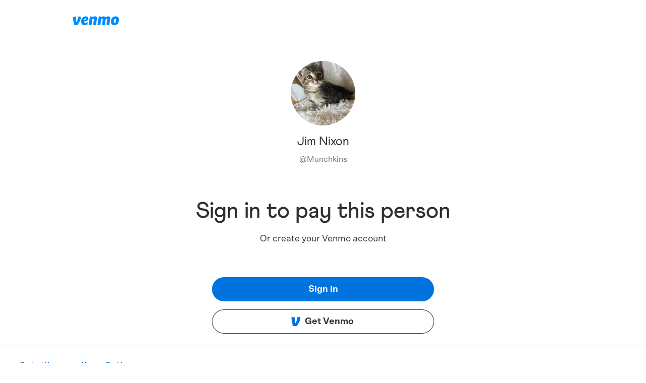

--- FILE ---
content_type: text/html; charset=utf-8
request_url: https://account.venmo.com/u/munchkins
body_size: 324609
content:
<!DOCTYPE html><html lang="en"><head><meta charSet="utf-8" data-next-head=""/><meta name="viewport" content="width=device-width" data-next-head=""/><meta name="description" content="Venmo is a digital wallet that lets you make and share payments with friends. You can easily split the bill, cab fare, or much more. Download the iOS or Android app or sign up on Venmo.com today." data-next-head=""/><meta property="og:description" content="Venmo is a digital wallet that lets you make and share payments with friends. You can easily split the bill, cab fare, or much more. Download the iOS or Android app or sign up on Venmo.com today." data-next-head=""/><title data-next-head="">Venmo | Jim Nixon</title><meta name="robots" content="noindex,nofollow" data-next-head=""/><meta name="googlebot" content="noindex,nofollow" data-next-head=""/><meta property="og:title" content="Venmo | Jim Nixon" data-next-head=""/><meta charSet="UTF-8"/><meta name="referrer" content="origin"/><meta name="apple-itunes-app" content="app-id=351727428 app-argument=venmo://appBanner"/><link rel="shortcut icon" href="/static/images/favicon.svg"/><noscript><img alt="" src="https://c.paypal.com/da/r/fb.js/ns?f=ac6fe8c9-5061-405b-aace-cd3a47101377&amp;s=venmo_web_webmo_login&amp;js=0&amp;r=1"/></noscript><script>
            window.mParticle = {
              config: {"deviceId":"f1753f07-c637-4cbd-b1c7-63a9c8bd8801","isDevelopmentMode":false,"isIOS":false}
            }
            </script><script>(function(apiKey) {
                // stub mParticle and major mParticle classes EventType, eCommerce, and Identity to exist before full
                // mParticle object is initialized
                window.mParticle = window.mParticle || {};
                window.mParticle.EventType = {
                    Unknown: 0,
                    Navigation: 1,
                    Location: 2,
                    Search: 3,
                    Transaction: 4,
                    UserContent: 5,
                    UserPreference: 6,
                    Social: 7,
                    Other: 8,
                };
                window.mParticle.eCommerce = { Cart: {} };
                window.mParticle.Identity = {};
                window.mParticle.config = window.mParticle.config || {};
                window.mParticle.config.rq = [];
                window.mParticle.config.snippetVersion = 2.3;
                window.mParticle.ready = function(f) {
                    window.mParticle.config.rq.push(f);
                };
            
                // methods to be stubbed from the main mParticle object, mParticle.eCommerce, and mParticle.Identity
                // methods that return objects are not stubbed
                var mainMethods = [
                    'endSession',
                    'logError',
                    'logBaseEvent',
                    'logEvent',
                    'logForm',
                    'logLink',
                    'logPageView',
                    'setSessionAttribute',
                    'setAppName',
                    'setAppVersion',
                    'setOptOut',
                    'setPosition',
                    'startNewSession',
                    'startTrackingLocation',
                    'stopTrackingLocation',
                ];
                var ecommerceMethods = ['setCurrencyCode', 'logCheckout'];
                var identityMethods = ['identify', 'login', 'logout', 'modify'];
            
                // iterates through methods above to create stubs
                mainMethods.forEach(function(method) {
                    window.mParticle[method] = preloadMethod(method);
                });
                ecommerceMethods.forEach(function(method) {
                    window.mParticle.eCommerce[method] = preloadMethod(method, 'eCommerce');
                });
                identityMethods.forEach(function(method) {
                    window.mParticle.Identity[method] = preloadMethod(method, 'Identity');
                });
            
                // stubbing function
                // pushes an array of 2 arguments into readyQueue: 1. the method, and 2. the arguments passed to the method
                // if the method is on the eCommerce or identity object, then the 1st argument is base conatenated with "." and the method name
                // ie: Identity.login, eCommerce.setCurrencyCode
                // in main.js, the function "processPreloadedItem" will parse and run stubbed methods stored in the readyQueue (config.rq)
                function preloadMethod(method, base) {
                    return function() {
                        if (base) {
                            method = base + '.' + method;
                        }
                        var args = Array.prototype.slice.call(arguments);
                        args.unshift(method);
                        window.mParticle.config.rq.push(args);
                    };
                }
            
                // set data planning query parameters
                var dpId,
                    dpV,
                    config = window.mParticle.config,
                    env = config.isDevelopmentMode ? 1 : 0,
                    dbUrl = '?env=' + env,
                    dataPlan = window.mParticle.config.dataPlan;
            
                if (dataPlan) {
                    dpId = dataPlan.planId;
                    dpV = dataPlan.planVersion;
                    if (dpId) {
                        if (dpV && (dpV < 1 || dpV > 1000)) {
                            dpV = null;
                        }
                        dbUrl += '&plan_id=' + dpId + (dpV ? '&plan_version=' + dpV : '');
                    }
                }
            
                // add mParticle script dynamically to the page, insert before the first script tag
                var mp = document.createElement('script');
                mp.type = 'text/javascript';
                mp.async = true;
                mp.src =
                    ('https:' == document.location.protocol
                        ? 'https://jssdkcdns'
                        : 'http://jssdkcdn') +
                    '.mparticle.com/js/v2/' +
                    apiKey +
                    '/mparticle.js' +
                    dbUrl;
                var s = document.getElementsByTagName('script')[0];
                s.parentNode.insertBefore(mp, s);
            })('40433222e815b743853a4bb6b7a86058');</script><link data-next-font="" rel="preconnect" href="/" crossorigin="anonymous"/><script id="policy-data" type="application/json" data-nscript="beforeInteractive">{"policies":["CookieBanner"],"nonce":"579b12d2-69d5-4e28-9774-119959646fe8","tenant":"venmo","policyData":{"country":"US","language":"en"}}</script><link rel="preload" href="/_next/static/css/544677bb783ee5fe.css" as="style"/><link rel="stylesheet" href="/_next/static/css/544677bb783ee5fe.css" data-n-g=""/><link rel="preload" href="/_next/static/css/a3f367260a1e3df9.css" as="style"/><link rel="stylesheet" href="/_next/static/css/a3f367260a1e3df9.css" data-n-p=""/><noscript data-n-css=""></noscript><script defer="" nomodule="" src="/_next/static/chunks/polyfills-42372ed130431b0a.js"></script><script src="https://www.paypalobjects.com/pa/js/pa_venmo.js" defer="" data-nscript="beforeInteractive"></script><script src="/_next/static/chunks/main-29b1b53a966092a0.js" defer=""></script><script src="/_next/static/chunks/pages/_app-1ebde44068d5ef9d.js" defer=""></script><script src="/_next/static/chunks/pages/u/logged-out/%5Busername%5D-ac6aca2cffdba074.js" defer=""></script><script src="/_next/static/G1SCn4HXUgHpguN9YGkpB/_buildManifest.js" defer=""></script><script src="/_next/static/G1SCn4HXUgHpguN9YGkpB/_ssgManifest.js" defer=""></script><style id="jss-server-side"></style></head><body><div id="__next"><style data-emotion="css-global w6t9w3">html{-webkit-font-smoothing:antialiased;-moz-osx-font-smoothing:grayscale;box-sizing:border-box;-webkit-text-size-adjust:100%;}*,*::before,*::after{box-sizing:inherit;}strong,b{font-weight:700;}body{margin:0;color:#2F3033;font-family:Scto Grotesk A;font-weight:400;font-size:1rem;line-height:1.25;letter-spacing:0.00938em;background-color:#fff;}@media print{body{background-color:#fff;}}body::backdrop{background-color:#fff;}@font-face{font-family:'Athletics Medium';font-style:normal;font-weight:500;src:local('Athletics Medium'),url([data-uri]) format('woff');}@font-face{font-family:'Athletics Regular';font-style:normal;font-weight:400;src:local('Athletics Regular'),url([data-uri]) format('woff');}@font-face{font-family:'Athletics Bold';font-style:normal;font-weight:700;src:local('Athletics Bold'),url([data-uri]) format('woff');}@font-face{font-family:'Scto Grotesk A';font-style:normal;font-weight:400;src:local('Scto Grotesk A'),url([data-uri]) format('woff');}@font-face{font-family:'Scto Grotesk A Italic';font-style:italic;font-weight:400;src:local('Scto Grotesk A Italic'),url([data-uri]) format('woff');}@font-face{font-family:'Scto Grotesk A Medium';font-style:normal;font-weight:500;src:local('Scto Grotesk A Medium'),url([data-uri]) format('woff');}@font-face{font-family:'Scto Grotesk A Bold';font-style:normal;font-weight:700;src:local('Scto Grotesk A Bold'),url([data-uri]) format('woff');}body{font-size:1.125rem;line-height:1.33;letter-spacing:normal;}</style><div class="layout_siteContainer__4xeDq"><div class="logoutLayout_container__LlKtE"><div class="logoutLayout_body__RB2R1"><header class="logoutLayout_header__p1x92"><a href="/"><img alt="Venmo" loading="lazy" width="92" height="18" decoding="async" data-nimg="1" class="logoutLayout_logo__ugO1g" style="color:transparent" src="/static/images/logo.svg"/></a></header><div class="logoutLayout_content__6Luin logged-out_content__iIcbI"><div class="loggedout_container__Knvtd"><div class="profileInfo_container__4sEPR"><style data-emotion="css 42mg4d">.css-42mg4d{font-size:24px;width:128px;height:128px;background-color:#fff;color:#000;}.css-42mg4d>svg{width:61px;height:61px;}</style><style data-emotion="css l5u44g">.css-l5u44g{position:relative;display:-webkit-box;display:-webkit-flex;display:-ms-flexbox;display:flex;-webkit-align-items:center;-webkit-box-align:center;-ms-flex-align:center;align-items:center;-webkit-box-pack:center;-ms-flex-pack:center;-webkit-justify-content:center;justify-content:center;-webkit-flex-shrink:0;-ms-flex-negative:0;flex-shrink:0;width:40px;height:40px;font-family:"Scto Grotesk A","Helvetica Neue",Helvetica,Arial,sans-serif;font-size:1.25rem;line-height:1;border-radius:50%;overflow:hidden;-webkit-user-select:none;-moz-user-select:none;-ms-user-select:none;user-select:none;font-size:24px;width:128px;height:128px;background-color:#fff;color:#000;}.css-l5u44g>svg{width:61px;height:61px;}</style><div class="MuiAvatar-root MuiAvatar-circular css-l5u44g" type="user" data-testid="avatar"><style data-emotion="css 1hy9t21">.css-1hy9t21{width:100%;height:100%;text-align:center;object-fit:cover;color:transparent;text-indent:10000px;}</style><img alt="Jim Nixon" src="https://pics-v3.venmo.com/79373d58-ce56-4c14-8291-2c9d34171a98?width=460&amp;height=460&amp;version=1" class="MuiAvatar-img css-1hy9t21"/></div><p class="profileInfo_username__LcxO_">Jim Nixon</p><div class="profileInfo_subContainer__BTWOM"><span class="profileInfo_handle__DnFJ8">@<!-- -->Munchkins</span></div></div><style data-emotion="css 1paswwl">.css-1paswwl{margin:0;font-family:Scto Grotesk A;font-weight:400;font-size:1rem;line-height:1.25;letter-spacing:0.00938em;}</style><h1 class="MuiTypography-root MuiTypography-body1 css-1paswwl">Sign in to pay this person</h1><p class="loggedout_subtitle__snUbu">Or create your Venmo account</p><div class="loggedout_actions__KqqBk"><style data-emotion="css 1gaoz8k">.css-1gaoz8k{line-height:1.25;width:100%;font-size:18px;background-color:#0074DE;color:#fff;}.css-1gaoz8k.Mui-focusVisible::before{border:1px solid;border-color:#0074DE;content:"";position:absolute;top:-4px;left:-4px;bottom:-4px;right:-4px;border-radius:2em;}.css-1gaoz8k:hover{background-image:linear-gradient(0deg, rgba(0, 0, 0, 0.1), rgba(0, 0, 0, 0.1));background-color:#0074DE;}.css-1gaoz8k:active{background-image:linear-gradient(0deg, rgba(0, 0, 0, 0.2), rgba(0, 0, 0, 0.2));}.css-1gaoz8k.Mui-disabled{background-color:#8D8D8F;color:#fff;}</style><style data-emotion="css 17x6pc8">.css-17x6pc8{font-family:Scto Grotesk A Bold;font-weight:700;font-size:0.9375rem;line-height:1.75;letter-spacing:0.02857em;text-transform:none;min-width:64px;padding:8px 22px;border-radius:4px;-webkit-transition:background-color 250ms cubic-bezier(0.4, 0, 0.2, 1) 0ms,box-shadow 250ms cubic-bezier(0.4, 0, 0.2, 1) 0ms,border-color 250ms cubic-bezier(0.4, 0, 0.2, 1) 0ms,color 250ms cubic-bezier(0.4, 0, 0.2, 1) 0ms;transition:background-color 250ms cubic-bezier(0.4, 0, 0.2, 1) 0ms,box-shadow 250ms cubic-bezier(0.4, 0, 0.2, 1) 0ms,border-color 250ms cubic-bezier(0.4, 0, 0.2, 1) 0ms,color 250ms cubic-bezier(0.4, 0, 0.2, 1) 0ms;color:#fff;background-color:#0074DE;box-shadow:0px 3px 1px -2px rgba(0,0,0,0.2),0px 2px 2px 0px rgba(0,0,0,0.14),0px 1px 5px 0px rgba(0,0,0,0.12);width:100%;box-shadow:none;border-radius:2em;font-size:1rem;line-height:1.5;padding:10px 16px;font-size:0.875rem;line-height:1.43;padding:12px 24px;line-height:1.25;width:100%;font-size:18px;background-color:#0074DE;color:#fff;}.css-17x6pc8:hover{-webkit-text-decoration:none;text-decoration:none;background-color:rgb(0, 81, 155);box-shadow:0px 2px 4px -1px rgba(0,0,0,0.2),0px 4px 5px 0px rgba(0,0,0,0.14),0px 1px 10px 0px rgba(0,0,0,0.12);}@media (hover: none){.css-17x6pc8:hover{background-color:#0074DE;}}.css-17x6pc8:active{box-shadow:0px 5px 5px -3px rgba(0,0,0,0.2),0px 8px 10px 1px rgba(0,0,0,0.14),0px 3px 14px 2px rgba(0,0,0,0.12);}.css-17x6pc8.Mui-focusVisible{box-shadow:0px 3px 5px -1px rgba(0,0,0,0.2),0px 6px 10px 0px rgba(0,0,0,0.14),0px 1px 18px 0px rgba(0,0,0,0.12);}.css-17x6pc8.Mui-disabled{color:rgba(0, 0, 0, 0.26);box-shadow:none;background-color:rgba(0, 0, 0, 0.12);}.css-17x6pc8.Mui-focusVisible{box-shadow:none;}.css-17x6pc8:active{box-shadow:none;}.css-17x6pc8:hover{box-shadow:none;}.css-17x6pc8.Mui-disabled{background-color:#8D8D8F;color:#fff;}.css-17x6pc8.Mui-focusVisible::before{border:1px solid;border-color:#0074DE;content:"";position:absolute;top:-4px;left:-4px;bottom:-4px;right:-4px;border-radius:2em;}.css-17x6pc8:hover{background-image:linear-gradient(0deg, rgba(0, 0, 0, 0.1), rgba(0, 0, 0, 0.1));background-color:#0074DE;}.css-17x6pc8:active{background-image:linear-gradient(0deg, rgba(0, 0, 0, 0.2), rgba(0, 0, 0, 0.2));}.css-17x6pc8.Mui-disabled{background-color:#8D8D8F;color:#fff;}</style><style data-emotion="css 1rao0ba">.css-1rao0ba{display:-webkit-inline-box;display:-webkit-inline-flex;display:-ms-inline-flexbox;display:inline-flex;-webkit-align-items:center;-webkit-box-align:center;-ms-flex-align:center;align-items:center;-webkit-box-pack:center;-ms-flex-pack:center;-webkit-justify-content:center;justify-content:center;position:relative;box-sizing:border-box;-webkit-tap-highlight-color:transparent;background-color:transparent;outline:0;border:0;margin:0;border-radius:0;padding:0;cursor:pointer;-webkit-user-select:none;-moz-user-select:none;-ms-user-select:none;user-select:none;vertical-align:middle;-moz-appearance:none;-webkit-appearance:none;-webkit-text-decoration:none;text-decoration:none;color:inherit;font-family:Scto Grotesk A Bold;font-weight:700;font-size:0.9375rem;line-height:1.75;letter-spacing:0.02857em;text-transform:none;min-width:64px;padding:8px 22px;border-radius:4px;-webkit-transition:background-color 250ms cubic-bezier(0.4, 0, 0.2, 1) 0ms,box-shadow 250ms cubic-bezier(0.4, 0, 0.2, 1) 0ms,border-color 250ms cubic-bezier(0.4, 0, 0.2, 1) 0ms,color 250ms cubic-bezier(0.4, 0, 0.2, 1) 0ms;transition:background-color 250ms cubic-bezier(0.4, 0, 0.2, 1) 0ms,box-shadow 250ms cubic-bezier(0.4, 0, 0.2, 1) 0ms,border-color 250ms cubic-bezier(0.4, 0, 0.2, 1) 0ms,color 250ms cubic-bezier(0.4, 0, 0.2, 1) 0ms;color:#fff;background-color:#0074DE;box-shadow:0px 3px 1px -2px rgba(0,0,0,0.2),0px 2px 2px 0px rgba(0,0,0,0.14),0px 1px 5px 0px rgba(0,0,0,0.12);width:100%;box-shadow:none;border-radius:2em;font-size:1rem;line-height:1.5;padding:10px 16px;font-size:0.875rem;line-height:1.43;padding:12px 24px;line-height:1.25;width:100%;font-size:18px;background-color:#0074DE;color:#fff;}.css-1rao0ba::-moz-focus-inner{border-style:none;}.css-1rao0ba.Mui-disabled{pointer-events:none;cursor:default;}@media print{.css-1rao0ba{-webkit-print-color-adjust:exact;color-adjust:exact;}}.css-1rao0ba:hover{-webkit-text-decoration:none;text-decoration:none;background-color:rgb(0, 81, 155);box-shadow:0px 2px 4px -1px rgba(0,0,0,0.2),0px 4px 5px 0px rgba(0,0,0,0.14),0px 1px 10px 0px rgba(0,0,0,0.12);}@media (hover: none){.css-1rao0ba:hover{background-color:#0074DE;}}.css-1rao0ba:active{box-shadow:0px 5px 5px -3px rgba(0,0,0,0.2),0px 8px 10px 1px rgba(0,0,0,0.14),0px 3px 14px 2px rgba(0,0,0,0.12);}.css-1rao0ba.Mui-focusVisible{box-shadow:0px 3px 5px -1px rgba(0,0,0,0.2),0px 6px 10px 0px rgba(0,0,0,0.14),0px 1px 18px 0px rgba(0,0,0,0.12);}.css-1rao0ba.Mui-disabled{color:rgba(0, 0, 0, 0.26);box-shadow:none;background-color:rgba(0, 0, 0, 0.12);}.css-1rao0ba.Mui-focusVisible{box-shadow:none;}.css-1rao0ba:active{box-shadow:none;}.css-1rao0ba:hover{box-shadow:none;}.css-1rao0ba.Mui-disabled{background-color:#8D8D8F;color:#fff;}.css-1rao0ba.Mui-focusVisible::before{border:1px solid;border-color:#0074DE;content:"";position:absolute;top:-4px;left:-4px;bottom:-4px;right:-4px;border-radius:2em;}.css-1rao0ba:hover{background-image:linear-gradient(0deg, rgba(0, 0, 0, 0.1), rgba(0, 0, 0, 0.1));background-color:#0074DE;}.css-1rao0ba:active{background-image:linear-gradient(0deg, rgba(0, 0, 0, 0.2), rgba(0, 0, 0, 0.2));}.css-1rao0ba.Mui-disabled{background-color:#8D8D8F;color:#fff;}</style><a class="MuiButtonBase-root MuiButton-root MuiButton-contained MuiButton-containedPrimary MuiButton-sizeLarge MuiButton-containedSizeLarge MuiButton-colorPrimary MuiButton-fullWidth MuiButton-root MuiButton-contained MuiButton-containedPrimary MuiButton-sizeLarge MuiButton-containedSizeLarge MuiButton-colorPrimary MuiButton-fullWidth css-1rao0ba" tabindex="0" href="https://venmo.com/account/sign-in?next=%2Fu%2FMunchkins">Sign in</a><style data-emotion="css 1bt0iyy">.css-1bt0iyy{line-height:1.25;width:100%;font-size:18px;background-color:#fff;color:#2F3033;box-shadow:0 0 0 1px #2F3033 inset;}.css-1bt0iyy.Mui-focusVisible::before{border:1px solid;border-color:#0074DE;content:"";position:absolute;top:-4px;left:-4px;bottom:-4px;right:-4px;border-radius:2em;}.css-1bt0iyy.Mui-focusVisible,.css-1bt0iyy:hover{color:#fff;background-color:#2F3033;}.css-1bt0iyy.Mui-focusVisible::before,.css-1bt0iyy:hover::before{border-color:#2F3033;}.css-1bt0iyy:active{background-color:#55585E;}</style><style data-emotion="css ifvxb7">.css-ifvxb7{font-family:Scto Grotesk A Bold;font-weight:700;font-size:0.9375rem;line-height:1.75;letter-spacing:0.02857em;text-transform:none;min-width:64px;padding:8px 22px;border-radius:4px;-webkit-transition:background-color 250ms cubic-bezier(0.4, 0, 0.2, 1) 0ms,box-shadow 250ms cubic-bezier(0.4, 0, 0.2, 1) 0ms,border-color 250ms cubic-bezier(0.4, 0, 0.2, 1) 0ms,color 250ms cubic-bezier(0.4, 0, 0.2, 1) 0ms;transition:background-color 250ms cubic-bezier(0.4, 0, 0.2, 1) 0ms,box-shadow 250ms cubic-bezier(0.4, 0, 0.2, 1) 0ms,border-color 250ms cubic-bezier(0.4, 0, 0.2, 1) 0ms,color 250ms cubic-bezier(0.4, 0, 0.2, 1) 0ms;color:#fff;background-color:#9c27b0;box-shadow:0px 3px 1px -2px rgba(0,0,0,0.2),0px 2px 2px 0px rgba(0,0,0,0.14),0px 1px 5px 0px rgba(0,0,0,0.12);width:100%;box-shadow:none;border-radius:2em;font-size:1rem;line-height:1.5;padding:10px 16px;font-size:0.875rem;line-height:1.43;padding:12px 24px;line-height:1.25;width:100%;font-size:18px;background-color:#fff;color:#2F3033;box-shadow:0 0 0 1px #2F3033 inset;}.css-ifvxb7:hover{-webkit-text-decoration:none;text-decoration:none;background-color:#7b1fa2;box-shadow:0px 2px 4px -1px rgba(0,0,0,0.2),0px 4px 5px 0px rgba(0,0,0,0.14),0px 1px 10px 0px rgba(0,0,0,0.12);}@media (hover: none){.css-ifvxb7:hover{background-color:#9c27b0;}}.css-ifvxb7:active{box-shadow:0px 5px 5px -3px rgba(0,0,0,0.2),0px 8px 10px 1px rgba(0,0,0,0.14),0px 3px 14px 2px rgba(0,0,0,0.12);}.css-ifvxb7.Mui-focusVisible{box-shadow:0px 3px 5px -1px rgba(0,0,0,0.2),0px 6px 10px 0px rgba(0,0,0,0.14),0px 1px 18px 0px rgba(0,0,0,0.12);}.css-ifvxb7.Mui-disabled{color:rgba(0, 0, 0, 0.26);box-shadow:none;background-color:rgba(0, 0, 0, 0.12);}.css-ifvxb7.Mui-focusVisible{box-shadow:none;}.css-ifvxb7:active{box-shadow:none;}.css-ifvxb7:hover{box-shadow:none;}.css-ifvxb7.Mui-disabled{background-color:#8D8D8F;color:#fff;}.css-ifvxb7.Mui-focusVisible::before{border:1px solid;border-color:#0074DE;content:"";position:absolute;top:-4px;left:-4px;bottom:-4px;right:-4px;border-radius:2em;}.css-ifvxb7.Mui-focusVisible,.css-ifvxb7:hover{color:#fff;background-color:#2F3033;}.css-ifvxb7.Mui-focusVisible::before,.css-ifvxb7:hover::before{border-color:#2F3033;}.css-ifvxb7:active{background-color:#55585E;}</style><style data-emotion="css rnjqvb">.css-rnjqvb{display:-webkit-inline-box;display:-webkit-inline-flex;display:-ms-inline-flexbox;display:inline-flex;-webkit-align-items:center;-webkit-box-align:center;-ms-flex-align:center;align-items:center;-webkit-box-pack:center;-ms-flex-pack:center;-webkit-justify-content:center;justify-content:center;position:relative;box-sizing:border-box;-webkit-tap-highlight-color:transparent;background-color:transparent;outline:0;border:0;margin:0;border-radius:0;padding:0;cursor:pointer;-webkit-user-select:none;-moz-user-select:none;-ms-user-select:none;user-select:none;vertical-align:middle;-moz-appearance:none;-webkit-appearance:none;-webkit-text-decoration:none;text-decoration:none;color:inherit;font-family:Scto Grotesk A Bold;font-weight:700;font-size:0.9375rem;line-height:1.75;letter-spacing:0.02857em;text-transform:none;min-width:64px;padding:8px 22px;border-radius:4px;-webkit-transition:background-color 250ms cubic-bezier(0.4, 0, 0.2, 1) 0ms,box-shadow 250ms cubic-bezier(0.4, 0, 0.2, 1) 0ms,border-color 250ms cubic-bezier(0.4, 0, 0.2, 1) 0ms,color 250ms cubic-bezier(0.4, 0, 0.2, 1) 0ms;transition:background-color 250ms cubic-bezier(0.4, 0, 0.2, 1) 0ms,box-shadow 250ms cubic-bezier(0.4, 0, 0.2, 1) 0ms,border-color 250ms cubic-bezier(0.4, 0, 0.2, 1) 0ms,color 250ms cubic-bezier(0.4, 0, 0.2, 1) 0ms;color:#fff;background-color:#9c27b0;box-shadow:0px 3px 1px -2px rgba(0,0,0,0.2),0px 2px 2px 0px rgba(0,0,0,0.14),0px 1px 5px 0px rgba(0,0,0,0.12);width:100%;box-shadow:none;border-radius:2em;font-size:1rem;line-height:1.5;padding:10px 16px;font-size:0.875rem;line-height:1.43;padding:12px 24px;line-height:1.25;width:100%;font-size:18px;background-color:#fff;color:#2F3033;box-shadow:0 0 0 1px #2F3033 inset;}.css-rnjqvb::-moz-focus-inner{border-style:none;}.css-rnjqvb.Mui-disabled{pointer-events:none;cursor:default;}@media print{.css-rnjqvb{-webkit-print-color-adjust:exact;color-adjust:exact;}}.css-rnjqvb:hover{-webkit-text-decoration:none;text-decoration:none;background-color:#7b1fa2;box-shadow:0px 2px 4px -1px rgba(0,0,0,0.2),0px 4px 5px 0px rgba(0,0,0,0.14),0px 1px 10px 0px rgba(0,0,0,0.12);}@media (hover: none){.css-rnjqvb:hover{background-color:#9c27b0;}}.css-rnjqvb:active{box-shadow:0px 5px 5px -3px rgba(0,0,0,0.2),0px 8px 10px 1px rgba(0,0,0,0.14),0px 3px 14px 2px rgba(0,0,0,0.12);}.css-rnjqvb.Mui-focusVisible{box-shadow:0px 3px 5px -1px rgba(0,0,0,0.2),0px 6px 10px 0px rgba(0,0,0,0.14),0px 1px 18px 0px rgba(0,0,0,0.12);}.css-rnjqvb.Mui-disabled{color:rgba(0, 0, 0, 0.26);box-shadow:none;background-color:rgba(0, 0, 0, 0.12);}.css-rnjqvb.Mui-focusVisible{box-shadow:none;}.css-rnjqvb:active{box-shadow:none;}.css-rnjqvb:hover{box-shadow:none;}.css-rnjqvb.Mui-disabled{background-color:#8D8D8F;color:#fff;}.css-rnjqvb.Mui-focusVisible::before{border:1px solid;border-color:#0074DE;content:"";position:absolute;top:-4px;left:-4px;bottom:-4px;right:-4px;border-radius:2em;}.css-rnjqvb.Mui-focusVisible,.css-rnjqvb:hover{color:#fff;background-color:#2F3033;}.css-rnjqvb.Mui-focusVisible::before,.css-rnjqvb:hover::before{border-color:#2F3033;}.css-rnjqvb:active{background-color:#55585E;}</style><a class="MuiButtonBase-root MuiButton-root MuiButton-contained MuiButton-containedSecondary MuiButton-sizeLarge MuiButton-containedSizeLarge MuiButton-colorSecondary MuiButton-fullWidth MuiButton-root MuiButton-contained MuiButton-containedSecondary MuiButton-sizeLarge MuiButton-containedSizeLarge MuiButton-colorSecondary MuiButton-fullWidth css-rnjqvb" tabindex="0" href="/signup"><style data-emotion="css coclz">.css-coclz{display:inherit;margin-right:8px;margin-left:-4px;}.css-coclz>*:nth-of-type(1){font-size:22px;}</style><span class="MuiButton-icon MuiButton-startIcon MuiButton-iconSizeLarge css-coclz"><style data-emotion="css o4w2b2">.css-o4w2b2{-webkit-user-select:none;-moz-user-select:none;-ms-user-select:none;user-select:none;width:1em;height:1em;display:inline-block;fill:currentColor;-webkit-flex-shrink:0;-ms-flex-negative:0;flex-shrink:0;-webkit-transition:fill 200ms cubic-bezier(0.4, 0, 0.2, 1) 0ms;transition:fill 200ms cubic-bezier(0.4, 0, 0.2, 1) 0ms;font-size:1.5rem;height:20px;width:20px;}</style><svg class="MuiSvgIcon-root MuiSvgIcon-fontSizeMedium css-o4w2b2" focusable="false" role="img" viewBox="0 0 20 20"><path fill-rule="evenodd" clip-rule="evenodd" d="M17.8403 0.77C18.5249 1.87835 18.8338 3.01961 18.8338 4.46184C18.8338 9.06059 14.8274 15.0349 11.5754 19.23H4.14835L1.17 1.77723L7.67325 1.17209L9.2479 13.5911C10.7198 11.242 12.5352 7.55014 12.5352 5.03327C12.5352 3.65605 12.2945 2.71704 11.9181 1.94497L17.8403 0.77Z"></path><title>Venmo</title></svg></span>Get Venmo</a></div></div></div></div><footer class="footer_footerContainer__tv6GM logoutLayout_footer__1e47A"><div class="footer_linksContainer__HJ3GA"><div class="footer_linkContainer__R2_9E"><a target="_blank" href="https://help.venmo.com/hc/en-us/requests/new">Contact Us</a></div></div><style data-emotion="css 8fgtzd">.css-8fgtzd{margin:0;font-family:"Roboto","Helvetica","Arial",sans-serif;font-weight:400;font-size:0.75rem;line-height:1.33;letter-spacing:0.00938em;}</style><p class="MuiTypography-root MuiTypography-subtitle1 footer_disclaimer__uBzdR css-8fgtzd">Venmo is a service of PayPal, Inc., a licensed provider of money transfer services (NMLS ID: 910457). All money transmission is provided by PayPal, Inc. pursuant to <a href="https://venmo.com/legal/us-licenses/">PayPal, Inc.&#x27;s licenses</a>. © 2021 PayPal, Inc.</p></footer></div><div class="layout_toastContainer__A3yvy"></div></div></div><script id="__NEXT_DATA__" type="application/json">{"props":{"pageProps":{"_nextI18Next":{"initialI18nStore":{"en":{"profile":{"accept-friend-request":"Accept friend request","account-setup-legal-content":"By clicking Save, you confirm that you are authorized to use this mobile number and agree to receive SMS texts to update your mobile number and as otherwise permitted in our \u003c0\u003eUser Agreement\u003c/0\u003e. Carrier fees may apply.","add-friend":"Add friend","address":"Address","block":"Block","business-background-photo":"Business background photo","business-qrcode-alt":"QR code for business","business-qrcode-helptext":"Scan the QR code to open Venmo and pay","change-password-link":"Change password","close-venmo-account-link":"Close Venmo account","copy-profile-url":"Copy profile URL","edit":"Edit","email":"Email","email-error":"Enter a valid email","email-validation-error":"Enter your email","empty-photo":"Empty photo","error-title":"Error","error-username-exists":"This username already exists. Choose a different one.","error-username-only-contain":"Your username should start with a letter and contain only letters, numbers, hyphen(-), and underscore(_) characters. It must be 5-30 characters long.","failed-to-block-bizuser":"We were unable to block the business user.","failed-to-block-user":"We were unable to block the user.","failed-to-complete-friend-request":"We were unable to complete your friend request.","first-name-input-description":"This is how we’ll refer to you and how you’ll show up in the app.","first-name-validation-error":"Enter your first name","friend-status":"{ friendCount, plural, =0 {0 friends} =1 {# friend} other {# friends}}","friends":"Friends","get-venmo":"Get Venmo","instagram":"Instagram","last-name-validation-error":"Enter your last name","legal-first-name":"First name","legal-last-name":"Last name","member-status":"{ friendCount, plural, =0 {0 members} =1 {# member} other {# members}}","messenger":"Messenger","more-options":"More options","or-create-an-account":"Or create your Venmo account","pay-button":"Pay","pay-or-request-button":"Pay or Request","payment-note-title":"Note from {displayName}:","payment-note-title-multiple":"Note from {displayName} and {lastRecipient}:","payment-warning":"Venmo will never ask users to visit an external website in a payment/request note.","phone":"Phone","phone-number":"Phone Number","phone-validation-error":"Enter a valid phone number","phone-validation-expect-digits":"Expect 10 digits.","popular-badge":"Customer popular badge","popular-text":"Popular among Venmo customers","privacy-statement":"Read the \u003c0\u003eVenmo Privacy Statement\u003c/0\u003e to learn more.","profile-edited":"Profile edited","profile-info":"Profile info","request-sent":"Request sent","required-username":"Enter a username","sign-in":"Sign in","sign-in-payment-link-pay":"Sign in to pay {recipients} {amount}","sign-in-payment-link-pay-multiple":"Sign in to pay {recipients} and {lastRecipient} {amount}","sign-in-payment-link-request":"Sign in to request {amount} from {recipients}","sign-in-payment-link-request-money":"Sign in to request money from {recipients}","sign-in-payment-link-request-money-multiple":"Sign in to request money from {recipients} and {lastRecipient}","sign-in-payment-link-request-multiple":"Sign in to request {amount} from {recipients} and {lastRecipient}","signin-to-pay":"Sign in to pay this person","special-character-error":"Special characters aren’t supported","tabname-all-stories":"All stories","tabname-between-you":"Between you","title":"Venmo | {displayName}","title-profile":"Profile","unblock":"Unblock","unfriend":"Unfriend","username":"Username","website":"Website","whatsapp":"Whatsapp"},"businessProfile":{"about-identity-verification":"About identity verification","add-address-button":"Add","add-address-message":"This could be your office, store, or home address. We’ll keep it private.","add-address-title":"Enter the address you use for your business","add-it-manually":"Add it manually","add-other-title":"Add another address or city/state","address":"Business street address","address-error-city-state-zip-code":"The entered city, state, and/or ZIP is invalid","apt":"Apt., Suite, Bldg. (optional)","background-image":"{displayName} background image","basic-info-background-image-error-message":"Background image wasn’t added","basic-info-business-background":"Add background photo","basic-info-category":"Business category","basic-info-characters-left":"characters left","basic-info-description":"Talk about your business","basic-info-different-username":"Must be different from your personal profile’s username","basic-info-display-name":"Business display name","basic-info-inappropiate-word":"Choose an appropriate one for your business","basic-info-not-same-to-pay-pal-name":"This can’t contain any words that are the same or similar to PayPal’s name or any of its companies","basic-info-people-know":"Let people know what you have to offer and why you’re great at it. You can always update this later.","basic-info-photo":"Add photo or logo","basic-info-profile-image-error-message":"Profile image wasn’t added","basic-info-required-category":"Enter a business category","basic-info-required-description":"Enter a business description","basic-info-required-display-name":"Enter a business display name","basic-info-required-type":"Enter a business type","basic-info-required-username":"Enter a business username","basic-info-title":"Let’s create your business profile","basic-info-type":"Type","basic-info-username":"Business username","basic-info-username-exists":"This username already exists. Choose a different one.","basic-info-username-only-contain":"Your username should start with a letter and contain only letters, numbers, hyphen(-), and underscore(_) characters. It must be 5-30 characters long.","business-phone":"Business phone number","business-phone-expect-digits":"Expect 10 digits.","business-phone-message":"Enter a valid phone number","business-profile-temporary-limited":"Your business profile is temporarily limited","business-registration-type-dropdown":"Business registration type","business-type-selection-title":"What type of business is this for?","business-website":"Does your business have a website?","cancel-and-exit":"Cancel and exit","cant-verify-ein-description":"Please check your number and try again. If you need help, contact customer support.","cant-verify-ein-title":"We can’t verify your EIN","city":"City","city-invalid-message":"City is invalid","city-required-message":"City is required","contact-address":"Business contact address","contact-address-message":"Where you want us to send documents and materials related to your business","contact-address-required-message":"Enter a valid contact address","contact-info-business-section":"Registered business","contact-info-contact-section":"Business contact","contact-info-different-address":"Use a different business address","contact-info-message":"This info won't be public. We use it to verify your business and contact you (if needed).","contact-info-radio-group-label":"Where you want us to send documents and materials related to your business","contact-info-same-address":"Same as registered business address","contact-info-title":"Enter your registered business and contact info","contact-name-email":"Contact name and email","contact-name-email-message":"You can change this by editing your personal account info in Settings.","corporation":"Corporation","creation-failed-description":"Contact customer support to find out more and then try again. If you tap Cancel and exit, the info entered won’t be saved.","creation-failed-description-mobile":"There’s an issue on our side. We weren’t able to create your account.","creation-failed-title":"We’re unable to publish your profile","cyberlocker-question":"Do you offer cyberlocker services, like file-storing or sharing?","description":"Use Venmo to connect with {businessDisplayName} (@{businessUsername}) - {businessDescription}","do-we-need-ein-details":"It’s not necessary to have an EIN to create a business profile on Venmo.","do-we-need-ein-summary":"Do you need an EIN?","dob":"Date of birth","dob-required":"Enter your date of birth","download-app-qr-code-primary-subtitle":"Scan to open the app.","download-app-qr-code-secondary-subtitle":"Data fees may apply.","download-app-secondary-title":"Business profiles are coming soon to the web, but for now, all the action happens in the app.","dropdown-label":"Business registration type","edit-description-label":"Description","edit-description-people-know":"Let people know what you have to offer and why you’re great at it.","edit-description-placeholder":"Talk about your business","edit-description-validation-error":"Enter a description","edit-email-optional":"Email (optional)","edit-phone-number-optional":"Phone number (optional)","edit-profile":"Edit profile","ein":"Business EIN","ein-length-message":"Your business EIN must be 9 digits","ein-message":"To identify your business for tax purposes","ein-required-message":"Enter a business EIN  ","email":"Email","facebook":"Facebook","get-started":"Open in Venmo App","get-venmo":"Get Venmo","home-street-address":"Home street address","home-street-required":"Enter your home street address","individual":"Individual","individual-description":"Your business isn’t registered, and you file taxes with your SSN.","instagram":"Instagram","legal-first-name":"Legal first name","legal-first-name-min-length":"Your legal first name must contain between 1-140 characters","legal-first-name-required":"Enter your legal first name","legal-last-name":"Legal last name","legal-last-name-min-length":"Your legal last name must contain between 1-140 characters","legal-last-name-required":"Enter your legal last name","legal-name":"Business legal name","legal-name-message":"The legal name of your registered business (Inc., LLC., etc.)","legal-name-min-length":"Your legal business name must contain between 1-140 characters","legal-name-required-message":"Enter a business legal name","legal-name-special-character-message":"Special characters aren’t supported","messenger":"Messenger","next":"Next","not-elegible-action":"Close","not-elegible-description":"We currently can’t support businesses that offer cyberlocker services on Venmo. For more info, refer to our \u003c0\u003eVenmo User Agreement\u003c/0\u003e.","not-elegible-title":"You’re not eligible to get a Venmo business profile at this time","page-title":"Venmo | Create business profile","partnership":"Partnership","pay":"Pay","phone":"Phone","preview-address":"Address","preview-legal":"By tapping Publish, you agree to Venmo’s \u003c0\u003eUser Agreement\u003c/0\u003e and \u003c1\u003ePrivacy Policy\u003c/1\u003e.","preview-subTitle-A-test":"Here's a preview of how the Venmo community sees your business. If you'd like to make changes now or any other time, just open the app.","preview-subTitle-B-test":"Before you hit the Publish button, check out how the Venmo community will see your business. To make changes, tap Edit profile. Or you can tap Publish now and edit later in the app.","preview-title":"Review your business profile","preview-title-A-test":"Your business profile is published!","preview-title-B-test":"Your business profile is ready to publish!","private-contact-info":"Private contact info","private-contact-info-description":"We’ll use it to verify your business and contact you if needed.","private-info-address":"Business address","private-info-address-required-error":"Select a business address","private-info-contact":"Business contact","private-info-contact-address":"Business contact's address","private-info-phone-number":"Business phone number","profile-image":"{displayName} profile image","profile-summary":"Profile summary","publc-info-provide-goods-support-text":"You can just add the city and state if you don’t want to share your exact location","public-contact-info":"Public contact info","public-contact-info-description":"We’ll use it to show customers how to reach you.","public-info-add-other":"Other","public-info-add-other_button":"Add Other","public-info-address":"Address or city/state","public-info-address-marketing":"Use address for marketing","public-info-address-marketing-disclaimer":"We'll be able to market you in search, emails, and the feed based on your business location","public-info-address-required-error":"Select a business address","public-info-alias-city-and-state-only":"City and state only","public-info-alias-full-address":"Full business address","public-info-business-facebook-format":"Expect a correct format e.g.: example, example001 or example_001","public-info-business-instagram-format":"Expect a correct format e.g.: example, example001 or example_001","public-info-business-messenger-format":"Expect a correct format e.g.: https://m.me.com/example.01","public-info-business-webside-format":"Expect a correct format e.g.: http://www.example.com or https://www.example.com","public-info-edit-other_button":"Edit Other","public-info-email":"Email","public-info-email-required-error":"Enter your email","public-info-email-validation-error":"Enter a valid email","public-info-facebook-adornment":"www.facebook.com/","public-info-facebook-optional":"Facebook (optional)","public-info-header":"You're almost done!","public-info-instagram-optional":"Instagram username (optional)","public-info-messenger-optional":"Messenger username (optional)","public-info-phone-confirmation-expect-digits":"Expect 10 digits.","public-info-phone-number-optional":"Phone number (optional)","public-info-preview-profile":"Preview profile","public-info-provide-goods":"Provide goods/services beyond [{locality}, {region}]","public-info-text":"This info is visible to Venmo users on your business profile.","public-info-title":"Give people ways to connect with your business","public-info-title-A-B-test":"How people can contact your business","public-info-website":"Website","public-info-website-optional":"Website (optional)","publish":"Publish","purchase-protection":"Eligible items covered by \u003c0\u003ePurchase Protection\u003c/0\u003e","readonly-toast-description":"Once you’re published, people can pay and contact you from your business profile.","readonly-toast-title":"This is for preview only","registered":"Registered","registered-business-info-subtitle":"This info won't be public. We'll use it to verify your business.","registered-business-info-title":"Enter your registered business info","registered-contact-info-subtitle":"This info won't be public. Choose an address to send business documents and materials.","registered-contact-info-title":"Where should we contact you?","registered-description":"You’re a registered partnership, corporation, or charity, and file taxes with your EIN.","republish":"Republish","scan-to-pay":"Scan to open Venmo and pay","sign-in":"Sign in","sign-in-payment-link-pay":"Sign in to pay {amount} to this business","sign-in-to-pay":"Sign in to pay this business","sign-up-to-create-business-profile":"Better yet, sign up to create a profile for your own business at Venmo.","sole-proprietor-contact-info-message":"This could be your office, store, or home address. We’ll keep it private.","sole-proprietor-contact-info-title":"Add the address you use for your business","soleprop-legal-name":"Legal name","ssn-itin":"SSN / ITIN","ssn-itin-length-message":"Your business EIN must be 9 digits","ssn-itin-required":"Enter your social security or tax identification number","ssn-legal":"Your 9-digit social security number or individual tax identification number. We’ll keep it secure.","state":"State","state-invalid-message":"State is invalid","state-required-message":"State is required","street-address":"Street address","street-address-invalid-message":"Street is invalid","street-address-required-message":"Enter a valid street address","tax-subtitle":"For any year that you meet certain reporting thresholds, we’ll share your info with the IRS and issue you a tax form. Learn more in our \u003c0\u003eTax FAQs\u003c/0\u003e.","tax-title":"Enter the info you use when filing your taxes","temporary-restriction-paragraph-1":"We're reviewing your business profile to make sure we can support the type of business you're conducting. Specifically, that it doesn't violate the \u003c0\u003eVenmo User Agreement\u003c/0\u003e or \u003c1\u003ePayPal's Acceptable Use Policy\u003c/1\u003e.","temporary-restriction-paragraph-2":"We'll do our best to finish our review and give you an update within 7 days. In the meantime, you won't be able to send or receive money, and may not be able to withdraw money.","unable-verify-description":"We’re having trouble verifying your info. Please exit and come back later to your business profile.","unable-verify-title":"We’re unable to verify your profile","update-ein":"Update EIN","valid-bod":"Enter a valid birth date","website":"Website","website-error":"Enter a valid URL (https://www.example.com)","whats-ein-details":"An Employer Identification Number (EIN) is assigned to a business by the Internal Revenue Service (IRS) and is mostly used for filing taxes.","whats-ein-summary":"What’s an EIN?","yes-no-error-message":"Select either yes or no to continue","zip-code":"ZIP code","zip-code-invalid-message":"Zip is invalid"},"donate":{"contribute-message":"Amplify your donation by inviting friends to contribute to the cause.","disclaimer":"Venmo is a service of PayPal, Inc., a licensed provider of money transfer services (NMLS ID: 910457). All money transmission is provided by PayPal, Inc. pursuant to \u003c0\u003ePayPal, Inc.'s licenses\u003c/0\u003e. © 2021 PayPal, Inc.","donate":"Donate","donation-complete-title":"You donated ${amount} to {username}","donation-error-cancel":"Cancel","donation-error-desc":"We're sorry, the donation could not be completed at this time.","donation-error-title":"There was an issue processing your donation","go-back":"Go back","invite-venmo-friends":"Invite Venmo friends","profile-toast-message":"You can’t donate to this charity right now","scan-to-pay":"Scan to donate from the app","share":"Share","sign-in-payment-link-pay":"Sign in to donate {amount} to this charity","sign-in-to-pay":"Sign in to donate to this charity","skip":"Skip"},"home":{"add-fund-title":"Add funds from your bank account","create-business-profile-button-text":"Create a business profile","create-business-profile-title":"Business profile","failed-to-fetch-payment-methods":"There was an error loading your payment methods","failed-to-fetch-profile":"There was an error loading your profile","group-limited-account-message":"You will not be able to send or spend money from your Group Venmo balance because we need more information from the Group Owner. Contact CS for help","held-balance-button-text":"Learn more","incentive-already-claimed":"That incentive was already claimed","incentive-expired":"Incentive has expired","incentive-flow-disabled":"Try back later","incentive-invalid-token":"Invalid incentive token","incentive-logged-and-will-be-processed-manually":"Your incentive is on the way! It should be in your account in the next 1-2 days","incentive-not-found":"This incentive was not found. Make sure you click the correct link.","incentive-not-yours":"This incentive is assigned to another user","incentive-phone-not-verified":"Thank you for signing up! To receive your incentive please download the app, verify your phone number and then click the link in the email again.","incentive-processing":"Your incentive is being processed and should arrive in the next hour","incentive-processing-error":"Error processing incentive. Try again later.","nav-cta-details":"Details","nav-cta-finish":"Finish","nav-cta-learnmore":"Learn more","nav-cta-manage":"Manage","nav-cta-pending-review":"Your application is in review","nav-cta-view":"View","nav-help":"Help Center","nav-home":"Home","nav-incomplete":"Incomplete","nav-logout":"Log out","nav-mobile-label-close":"Close menu","nav-mobile-label-open":"Open menu","nav-notification":"Notifications","nav-profile-business-profile":"Business profile","nav-profile-create-business-profile":"Create a business profile","nav-profile-my-accounts":"Your Accounts","nav-search":"Search","nav-setting":"Settings","nav-settings-accept-group-invite":"Accept Group Invite","nav-settings-backup-payment":"Backup Payment","nav-settings-connected-business":"Connected Businesses","nav-settings-credit-card":"Credit Card","nav-settings-direct-deposit":"Direct Deposit","nav-settings-friends":"Friends \u0026 Social","nav-settings-notifications":"Notifications","nav-settings-payment-methods":"Payment Methods","nav-settings-people":"People","nav-settings-privacy":"Privacy","nav-settings-profile":"Profile","nav-settings-security":"Security","nav-settings-shipping-addresses":"Shipping Addresses","nav-settings-statement":"Statements","nav-settings-tax-documents":"Tax Documents","nav-statement":"Statements","nav-status-eligible":"You’re invited to apply","nav-status-in-app":"Manage your card in the app","nav-status-pending-application":"You have a pending application","nav-status-preapproved":"Learn more and apply in the app.","nav-status-prequalify":"See if you pre-qualify!","pay-or-request-button":"Pay or Request","profile-greeting":"{displayName}","tabname-friends":"friends","tabname-mine":"mine","tabname-public":"public","title":"Venmo | Welcome {displayName}","transfer-button-text":"Transfer balance","venmo":"Venmo","venmo-balance":"${amount}","venmo-balance-on-hold-label":"On hold","venmo-credit-card":"Venmo Credit Card","venmo-held-balance":"${amount}","verify-bank-choose-account-title":"Choose an account to verify","verify-bank-no-accounts":"No bank accounts to verify","verify-bank-success-message":"All banks are verified and ready to use","verify-bank-title":"Verify your bank account"},"common":{"account-frozen":"Account temporarily frozen","account-frozen-description":"Your repayment is processing. We'll send you a notification once your account is restored.","account-frozen-description-exempted":"You're only able to request payments at this time. ","account-frozen-description-inprogress":"Your repayment is processing. You can still request money, and we’ll send you a notification once your account is restored.","account-frozen-description-required":"You can still request money, but you’ll need to pay back the full balance to restore your account.","add-bank-card":"Add bank or card","app-store":"App Store","at-handle":"@{handle}","avatar-image-alt":"Avatar image","back":"Back","balance-amount":"Balance: ","basic-info-background-image-error-message":"Background image wasn’t added","business-profile-ready":"Your business profile is ready to go in the app.","cancel":"Cancel","characters-left":"characters left","charity-profile-ready":"Your charity profile is ready to go in the app.","charity-verified-icon":"verified","choose-option-to-continue":"Choose an option to continue","contact-us":"Contact us","copyright":"Venmo is a service of PayPal, Inc. (NMLS ID: 910457)","date-difference":{"days":"{date}d","hours":"{date}h","minutes":"{date}m","seconds":"{date}s","shortdate":"{date}"},"date-difference-arialabel":{"days":"{date} days ago","hours":"{date} hours ago","minutes":"{date} minutes ago","seconds":"{date} seconds ago","shortdate":"{date}"},"dates":{"d":"Yesterday","dd":"{value} days ago","h":"An hour ago","hh":"{value} hours ago","m":"A minute ago","mm":"{value} minutes ago","s":"A few seconds ago","ss":"{value} seconds ago"},"description":"Venmo is a digital wallet that lets you make and share payments with friends. You can easily split the bill, cab fare, or much more. Download the iOS or Android app or sign up on Venmo.com today.","done":"Done","error":"Error","error-429-message":"We ran into an issue completing your request right now. Please try again later","error-with-status":"A {statusCode} error occurred on server","error-without-status":"An error occurred on the server","failed-generic":"Try again.","friends-privacy":"Friends privacy","funding-source-selector":"Funding sources selector","get-app":"Get the app","get-help":"Get help","go-to-sign-in":"Go to sign-in","google-play":"Google Play","got-it":"Got it","help":"Help","image-format-incorrect":"Upload a JPG or PNG","image-size-exceed":"Choose an image under 20 MB","image-size-exceed-replace":"Choose an image under {imageSizeLimit} MB","learnmore":"Learn more","limited-account-notice":"Want to pay with the money in your Venmo account? Go to \u003cstrong\u003eIdentity Verification\u003c/strong\u003e in your Venmo app Settings to confirm your info.","link-copied":"Link copied","loading":"Loading...","login-return-error-message":"Something went wrong. Try again later or contact customer support.","midpayment-title":"Complete Payment","next":"Next","no":"No","not-found":"The page you're looking for isn't available","ok":"Ok","payment-method-notice":"Your balance can’t cover the full amount. Choose or add another payment method.","private-privacy":"Private privacy","processing":"Processing","profile-image-error-message":"Something went wrong. Profile image wasn't added","profile-info-background-photo":"Add background photo","profile-info-photo":"Add photo or logo","public-privacy":"Public privacy","quasi-cash-disclaimer":"To avoid \u003c0\u003ecash advance fees\u003c/0\u003e on top of the fee we charge, use a bank or debit card.","rate-limited":"Something went wrong. Please try again later","recover":"Recover","require-personal-profile":"This action cannot be completed while in your business profile.","require-personal-profile-with-link":"This action cannot be completed while in your business profile. Click \u003c0\u003ehere\u003c/0\u003e to switch to your personal profile.","restore-your-account":"Restore your account","save":"Save","send-money":"Send money and make purchases at approved merchants.","show-more":"Show more","sign-in":"Sign in","something-went-wrong-try-again":"Something went wrong. Try again.","submit":"Submit","success":"Success","suspended-header":"Your account has been suspended","suspended-text":"Check your email for more info.","text-input-clear-btn-aria-label":"Clear","title":"Venmo","unsaved-changes":"You have unsaved changes. Would you like to continue?","venmo-balance":"Venmo balance","venmo-balance-notice":"We always use your Venmo balance first. If that doesn’t cover the entire transaction, we'll use your bank or card.","venmo-credit-card-label":"Venmo Credit Card","venmo-debit-card-label":"Venmo Debit Card","verify-bank":"Verify Bank","whoops":"Whoops! Take me back to where I was.","yes":"Yes"},"footer":{"blog":"Blog","contact-us":"Contact Us","disclaimer":"Venmo is a service of PayPal, Inc., a licensed provider of money transfer services (NMLS ID: 910457). All money transmission is provided by PayPal, Inc. pursuant to \u003c0\u003ePayPal, Inc.'s licenses\u003c/0\u003e. © 2021 PayPal, Inc.","facebook":"Facebook","fees-faq":"Fees \u0026 FAQ","help-center":"Help Center","jobs":"Jobs","legal":"Legal","manage-cookies":"Manage Cookies","press":"Press","privacy":"Privacy","privacy-statement":"Read the \u003c0\u003eVenmo Privacy Statement\u003c/0\u003e to learn more.","product":"Product","security":"Security","team":"Team","twitter":"Twitter"}}},"initialLocale":"en","ns":["profile","businessProfile","donate","home","common","footer"],"userConfig":null},"graphqlHeaderConfig":{"client":0,"idToken":"","deviceId":"fp01-f1753f07-c637-4cbd-b1c7-63a9c8bd8801","payWithVenmoEnvironment":"production"},"locals":{"vId":"fp01-f1753f07-c637-4cbd-b1c7-63a9c8bd8801","userAgentHelper":{"isIOS":false,"isAndroid":false,"isMobile":false,"isIOSWebview":false,"isAndroidWebview":false,"isOldAndroid":false,"isWebview":false,"appVersionNumber":null,"isBrowser":true,"browser":{"name":"Chrome","version":"131.0.0.0","major":"131"}}},"csrfToken":"TKzjlGtm-KIuqsZaDkUbr7yDG7gFHfUMV1U4","correlationId":"a25254bc-624d-4211-aef0-a0b2ecd7efe8","user":{"displayName":"Jim Nixon","id":"3284070473662464889","username":"Munchkins","firstName":"Jim","lastName":"Nixon","profilePictureUrl":"https://pics-v3.venmo.com/79373d58-ce56-4c14-8291-2c9d34171a98?width=460\u0026height=460\u0026version=1","friendCount":0,"initials":"JN","friendStatus":null,"isBlocked":false,"isActive":true},"pageType":"personal"},"__N_SSP":true},"page":"/u/logged-out/[username]","query":{"username":"munchkins"},"buildId":"G1SCn4HXUgHpguN9YGkpB","runtimeConfig":{"NEXT_PUBLIC_APP_VERSION":"0.0.2893","NEXT_PUBLIC_APP_NAME":"webmo","NEXT_PUBLIC_MPARTICLE_ID":"40433222e815b743853a4bb6b7a86058","NEXT_PUBLIC_OPTIMIZELY_SDK_KEY":"XEQMPVUNK7sdt5H4mJXAQ","NEXT_PUBLIC_FRAUDNET_FLOW_ID":"venmo_web_webmo_login","NEXT_PUBLIC_FRAUDNET_SCRIPT_URL":"https://c.paypal.com/da/r/fb.js","NEXT_PUBLIC_FRAUDNET_SUPPORT_URL":"https://c.paypal.com/v1/r/d/b","NEXT_PUBLIC_SHABU_HOME_URL":"https://venmo.com","NEXT_PUBLIC_WEBMO_HOME_URL":"https://account.venmo.com","NEXT_PUBLIC_DD_ENV":"production","NEXT_PUBLIC_ENABLE_MOCK_PANEL":false,"NEXT_PUBLIC_ORCHESTRATION_LAYER_GQL_API":"https://api.venmo.com/graphql","NEXT_PUBLIC_PLAID_KEY":"05e9781bcf561d4f946d221f75e21c","NEXT_PUBLIC_PLAID_VERSION":"v2","NEXT_PUBLIC_PLAID_ENV":"production","NEXT_PUBLIC_ARKOSE_TOKEN":"42E264FC-E567-4BFE-BE76-CE05AE80C7AA","NEXT_PUBLIC_HCAPTCHA_SITE_KEY":"fe6f5550-7a5d-431d-82aa-9665d3cf3565","NEXT_PUBLIC_OPTIMIZELY_LOG_LEVEL":"info","NEXT_BASE_URL_V1":"https://api.venmo.com","NEXT_PUBLIC_PLACE_API_KEY":"AIzaSyACS1Q_vfm8wfO4i8hHr1U92_hnCryFj3M","NEXT_PUBLIC_CSRF_SECRET":"1mewecmgdrt27q85w6ur7wru8i1omfqz0qe2d5xmfrg","NEXT_PUBLIC_BRAINTREE_TOKENIZATION_KEY":"production_pg6js949_dcz2m2h9dfjptytk","NEXT_PUBLIC_PP_LIGHTHOUSE_URL":"https://www.paypalobjects.com/pa/js/pa_venmo.js","NEXT_PUBLIC_RES_CENTER_URL":"https://id.venmo.com/resolutioncenter","NEXT_PUBLIC_UNIVERSAL_LINK":"https://link.venmo.com"},"isFallback":false,"isExperimentalCompile":false,"gssp":true,"locale":"en","locales":["en"],"defaultLocale":"en","scriptLoader":[]}</script></body></html>

--- FILE ---
content_type: application/javascript; charset=UTF-8
request_url: https://account.venmo.com/_next/static/chunks/pages/u/logged-out/%5Busername%5D-ac6aca2cffdba074.js
body_size: 146723
content:
(self["webpackChunk_N_E"] = self["webpackChunk_N_E"] || []).push([[7788],{

/***/ 1602:
/***/ ((module, __unused_webpack_exports, __webpack_require__) => {

var root = __webpack_require__(19031);

/**
 * Gets the timestamp of the number of milliseconds that have elapsed since
 * the Unix epoch (1 January 1970 00:00:00 UTC).
 *
 * @static
 * @memberOf _
 * @since 2.4.0
 * @category Date
 * @returns {number} Returns the timestamp.
 * @example
 *
 * _.defer(function(stamp) {
 *   console.log(_.now() - stamp);
 * }, _.now());
 * // => Logs the number of milliseconds it took for the deferred invocation.
 */
var now = function() {
  return root.Date.now();
};

module.exports = now;


/***/ }),

/***/ 2136:
/***/ ((__unused_webpack_module, __webpack_exports__, __webpack_require__) => {

"use strict";

// EXPORTS
__webpack_require__.d(__webpack_exports__, {
  A: () => (/* binding */ makeStyles)
});

// EXTERNAL MODULE: ./node_modules/@babel/runtime/helpers/esm/objectWithoutPropertiesLoose.js
var objectWithoutPropertiesLoose = __webpack_require__(40670);
// EXTERNAL MODULE: ./node_modules/@babel/runtime/helpers/esm/extends.js
var esm_extends = __webpack_require__(44501);
// EXTERNAL MODULE: ./node_modules/react/index.js
var react = __webpack_require__(14232);
;// ./node_modules/is-in-browser/dist/module.js
var _typeof = typeof Symbol === "function" && typeof Symbol.iterator === "symbol" ? function (obj) { return typeof obj; } : function (obj) { return obj && typeof Symbol === "function" && obj.constructor === Symbol && obj !== Symbol.prototype ? "symbol" : typeof obj; };

var isBrowser = (typeof window === "undefined" ? "undefined" : _typeof(window)) === "object" && (typeof document === "undefined" ? "undefined" : _typeof(document)) === 'object' && document.nodeType === 9;

/* harmony default export */ const dist_module = (isBrowser);

// EXTERNAL MODULE: ./node_modules/@babel/runtime/helpers/esm/createClass.js
var createClass = __webpack_require__(44212);
// EXTERNAL MODULE: ./node_modules/@babel/runtime/helpers/esm/inheritsLoose.js
var inheritsLoose = __webpack_require__(66702);
// EXTERNAL MODULE: ./node_modules/@babel/runtime/helpers/esm/assertThisInitialized.js
var assertThisInitialized = __webpack_require__(1584);
;// ./node_modules/jss/dist/jss.esm.js








var plainObjectConstrurctor = {}.constructor;
function cloneStyle(style) {
  if (style == null || typeof style !== 'object') return style;
  if (Array.isArray(style)) return style.map(cloneStyle);
  if (style.constructor !== plainObjectConstrurctor) return style;
  var newStyle = {};

  for (var name in style) {
    newStyle[name] = cloneStyle(style[name]);
  }

  return newStyle;
}

/**
 * Create a rule instance.
 */

function createRule(name, decl, options) {
  if (name === void 0) {
    name = 'unnamed';
  }

  var jss = options.jss;
  var declCopy = cloneStyle(decl);
  var rule = jss.plugins.onCreateRule(name, declCopy, options);
  if (rule) return rule; // It is an at-rule and it has no instance.

  if (name[0] === '@') {
     false ? 0 : void 0;
  }

  return null;
}

var join = function join(value, by) {
  var result = '';

  for (var i = 0; i < value.length; i++) {
    // Remove !important from the value, it will be readded later.
    if (value[i] === '!important') break;
    if (result) result += by;
    result += value[i];
  }

  return result;
};
/**
 * Converts JSS array value to a CSS string.
 *
 * `margin: [['5px', '10px']]` > `margin: 5px 10px;`
 * `border: ['1px', '2px']` > `border: 1px, 2px;`
 * `margin: [['5px', '10px'], '!important']` > `margin: 5px 10px !important;`
 * `color: ['red', !important]` > `color: red !important;`
 */


var toCssValue = function toCssValue(value) {
  if (!Array.isArray(value)) return value;
  var cssValue = ''; // Support space separated values via `[['5px', '10px']]`.

  if (Array.isArray(value[0])) {
    for (var i = 0; i < value.length; i++) {
      if (value[i] === '!important') break;
      if (cssValue) cssValue += ', ';
      cssValue += join(value[i], ' ');
    }
  } else cssValue = join(value, ', '); // Add !important, because it was ignored.


  if (value[value.length - 1] === '!important') {
    cssValue += ' !important';
  }

  return cssValue;
};

function getWhitespaceSymbols(options) {
  if (options && options.format === false) {
    return {
      linebreak: '',
      space: ''
    };
  }

  return {
    linebreak: '\n',
    space: ' '
  };
}

/**
 * Indent a string.
 * http://jsperf.com/array-join-vs-for
 */

function indentStr(str, indent) {
  var result = '';

  for (var index = 0; index < indent; index++) {
    result += '  ';
  }

  return result + str;
}
/**
 * Converts a Rule to CSS string.
 */


function toCss(selector, style, options) {
  if (options === void 0) {
    options = {};
  }

  var result = '';
  if (!style) return result;
  var _options = options,
      _options$indent = _options.indent,
      indent = _options$indent === void 0 ? 0 : _options$indent;
  var fallbacks = style.fallbacks;

  if (options.format === false) {
    indent = -Infinity;
  }

  var _getWhitespaceSymbols = getWhitespaceSymbols(options),
      linebreak = _getWhitespaceSymbols.linebreak,
      space = _getWhitespaceSymbols.space;

  if (selector) indent++; // Apply fallbacks first.

  if (fallbacks) {
    // Array syntax {fallbacks: [{prop: value}]}
    if (Array.isArray(fallbacks)) {
      for (var index = 0; index < fallbacks.length; index++) {
        var fallback = fallbacks[index];

        for (var prop in fallback) {
          var value = fallback[prop];

          if (value != null) {
            if (result) result += linebreak;
            result += indentStr(prop + ":" + space + toCssValue(value) + ";", indent);
          }
        }
      }
    } else {
      // Object syntax {fallbacks: {prop: value}}
      for (var _prop in fallbacks) {
        var _value = fallbacks[_prop];

        if (_value != null) {
          if (result) result += linebreak;
          result += indentStr(_prop + ":" + space + toCssValue(_value) + ";", indent);
        }
      }
    }
  }

  for (var _prop2 in style) {
    var _value2 = style[_prop2];

    if (_value2 != null && _prop2 !== 'fallbacks') {
      if (result) result += linebreak;
      result += indentStr(_prop2 + ":" + space + toCssValue(_value2) + ";", indent);
    }
  } // Allow empty style in this case, because properties will be added dynamically.


  if (!result && !options.allowEmpty) return result; // When rule is being stringified before selector was defined.

  if (!selector) return result;
  indent--;
  if (result) result = "" + linebreak + result + linebreak;
  return indentStr("" + selector + space + "{" + result, indent) + indentStr('}', indent);
}

var escapeRegex = /([[\].#*$><+~=|^:(),"'`\s])/g;
var nativeEscape = typeof CSS !== 'undefined' && CSS.escape;
var jss_esm_escape = (function (str) {
  return nativeEscape ? nativeEscape(str) : str.replace(escapeRegex, '\\$1');
});

var BaseStyleRule =
/*#__PURE__*/
function () {
  function BaseStyleRule(key, style, options) {
    this.type = 'style';
    this.isProcessed = false;
    var sheet = options.sheet,
        Renderer = options.Renderer;
    this.key = key;
    this.options = options;
    this.style = style;
    if (sheet) this.renderer = sheet.renderer;else if (Renderer) this.renderer = new Renderer();
  }
  /**
   * Get or set a style property.
   */


  var _proto = BaseStyleRule.prototype;

  _proto.prop = function prop(name, value, options) {
    // It's a getter.
    if (value === undefined) return this.style[name]; // Don't do anything if the value has not changed.

    var force = options ? options.force : false;
    if (!force && this.style[name] === value) return this;
    var newValue = value;

    if (!options || options.process !== false) {
      newValue = this.options.jss.plugins.onChangeValue(value, name, this);
    }

    var isEmpty = newValue == null || newValue === false;
    var isDefined = name in this.style; // Value is empty and wasn't defined before.

    if (isEmpty && !isDefined && !force) return this; // We are going to remove this value.

    var remove = isEmpty && isDefined;
    if (remove) delete this.style[name];else this.style[name] = newValue; // Renderable is defined if StyleSheet option `link` is true.

    if (this.renderable && this.renderer) {
      if (remove) this.renderer.removeProperty(this.renderable, name);else this.renderer.setProperty(this.renderable, name, newValue);
      return this;
    }

    var sheet = this.options.sheet;

    if (sheet && sheet.attached) {
       false ? 0 : void 0;
    }

    return this;
  };

  return BaseStyleRule;
}();
var StyleRule =
/*#__PURE__*/
function (_BaseStyleRule) {
  (0,inheritsLoose/* default */.A)(StyleRule, _BaseStyleRule);

  function StyleRule(key, style, options) {
    var _this;

    _this = _BaseStyleRule.call(this, key, style, options) || this;
    var selector = options.selector,
        scoped = options.scoped,
        sheet = options.sheet,
        generateId = options.generateId;

    if (selector) {
      _this.selectorText = selector;
    } else if (scoped !== false) {
      _this.id = generateId((0,assertThisInitialized/* default */.A)((0,assertThisInitialized/* default */.A)(_this)), sheet);
      _this.selectorText = "." + jss_esm_escape(_this.id);
    }

    return _this;
  }
  /**
   * Set selector string.
   * Attention: use this with caution. Most browsers didn't implement
   * selectorText setter, so this may result in rerendering of entire Style Sheet.
   */


  var _proto2 = StyleRule.prototype;

  /**
   * Apply rule to an element inline.
   */
  _proto2.applyTo = function applyTo(renderable) {
    var renderer = this.renderer;

    if (renderer) {
      var json = this.toJSON();

      for (var prop in json) {
        renderer.setProperty(renderable, prop, json[prop]);
      }
    }

    return this;
  }
  /**
   * Returns JSON representation of the rule.
   * Fallbacks are not supported.
   * Useful for inline styles.
   */
  ;

  _proto2.toJSON = function toJSON() {
    var json = {};

    for (var prop in this.style) {
      var value = this.style[prop];
      if (typeof value !== 'object') json[prop] = value;else if (Array.isArray(value)) json[prop] = toCssValue(value);
    }

    return json;
  }
  /**
   * Generates a CSS string.
   */
  ;

  _proto2.toString = function toString(options) {
    var sheet = this.options.sheet;
    var link = sheet ? sheet.options.link : false;
    var opts = link ? (0,esm_extends/* default */.A)({}, options, {
      allowEmpty: true
    }) : options;
    return toCss(this.selectorText, this.style, opts);
  };

  (0,createClass/* default */.A)(StyleRule, [{
    key: "selector",
    set: function set(selector) {
      if (selector === this.selectorText) return;
      this.selectorText = selector;
      var renderer = this.renderer,
          renderable = this.renderable;
      if (!renderable || !renderer) return;
      var hasChanged = renderer.setSelector(renderable, selector); // If selector setter is not implemented, rerender the rule.

      if (!hasChanged) {
        renderer.replaceRule(renderable, this);
      }
    }
    /**
     * Get selector string.
     */
    ,
    get: function get() {
      return this.selectorText;
    }
  }]);

  return StyleRule;
}(BaseStyleRule);
var pluginStyleRule = {
  onCreateRule: function onCreateRule(key, style, options) {
    if (key[0] === '@' || options.parent && options.parent.type === 'keyframes') {
      return null;
    }

    return new StyleRule(key, style, options);
  }
};

var defaultToStringOptions = {
  indent: 1,
  children: true
};
var atRegExp = /@([\w-]+)/;
/**
 * Conditional rule for @media, @supports
 */

var ConditionalRule =
/*#__PURE__*/
function () {
  function ConditionalRule(key, styles, options) {
    this.type = 'conditional';
    this.isProcessed = false;
    this.key = key;
    var atMatch = key.match(atRegExp);
    this.at = atMatch ? atMatch[1] : 'unknown'; // Key might contain a unique suffix in case the `name` passed by user was duplicate.

    this.query = options.name || "@" + this.at;
    this.options = options;
    this.rules = new RuleList((0,esm_extends/* default */.A)({}, options, {
      parent: this
    }));

    for (var name in styles) {
      this.rules.add(name, styles[name]);
    }

    this.rules.process();
  }
  /**
   * Get a rule.
   */


  var _proto = ConditionalRule.prototype;

  _proto.getRule = function getRule(name) {
    return this.rules.get(name);
  }
  /**
   * Get index of a rule.
   */
  ;

  _proto.indexOf = function indexOf(rule) {
    return this.rules.indexOf(rule);
  }
  /**
   * Create and register rule, run plugins.
   */
  ;

  _proto.addRule = function addRule(name, style, options) {
    var rule = this.rules.add(name, style, options);
    if (!rule) return null;
    this.options.jss.plugins.onProcessRule(rule);
    return rule;
  }
  /**
   * Replace rule, run plugins.
   */
  ;

  _proto.replaceRule = function replaceRule(name, style, options) {
    var newRule = this.rules.replace(name, style, options);
    if (newRule) this.options.jss.plugins.onProcessRule(newRule);
    return newRule;
  }
  /**
   * Generates a CSS string.
   */
  ;

  _proto.toString = function toString(options) {
    if (options === void 0) {
      options = defaultToStringOptions;
    }

    var _getWhitespaceSymbols = getWhitespaceSymbols(options),
        linebreak = _getWhitespaceSymbols.linebreak;

    if (options.indent == null) options.indent = defaultToStringOptions.indent;
    if (options.children == null) options.children = defaultToStringOptions.children;

    if (options.children === false) {
      return this.query + " {}";
    }

    var children = this.rules.toString(options);
    return children ? this.query + " {" + linebreak + children + linebreak + "}" : '';
  };

  return ConditionalRule;
}();
var keyRegExp = /@container|@media|@supports\s+/;
var pluginConditionalRule = {
  onCreateRule: function onCreateRule(key, styles, options) {
    return keyRegExp.test(key) ? new ConditionalRule(key, styles, options) : null;
  }
};

var defaultToStringOptions$1 = {
  indent: 1,
  children: true
};
var nameRegExp = /@keyframes\s+([\w-]+)/;
/**
 * Rule for @keyframes
 */

var KeyframesRule =
/*#__PURE__*/
function () {
  function KeyframesRule(key, frames, options) {
    this.type = 'keyframes';
    this.at = '@keyframes';
    this.isProcessed = false;
    var nameMatch = key.match(nameRegExp);

    if (nameMatch && nameMatch[1]) {
      this.name = nameMatch[1];
    } else {
      this.name = 'noname';
       false ? 0 : void 0;
    }

    this.key = this.type + "-" + this.name;
    this.options = options;
    var scoped = options.scoped,
        sheet = options.sheet,
        generateId = options.generateId;
    this.id = scoped === false ? this.name : jss_esm_escape(generateId(this, sheet));
    this.rules = new RuleList((0,esm_extends/* default */.A)({}, options, {
      parent: this
    }));

    for (var name in frames) {
      this.rules.add(name, frames[name], (0,esm_extends/* default */.A)({}, options, {
        parent: this
      }));
    }

    this.rules.process();
  }
  /**
   * Generates a CSS string.
   */


  var _proto = KeyframesRule.prototype;

  _proto.toString = function toString(options) {
    if (options === void 0) {
      options = defaultToStringOptions$1;
    }

    var _getWhitespaceSymbols = getWhitespaceSymbols(options),
        linebreak = _getWhitespaceSymbols.linebreak;

    if (options.indent == null) options.indent = defaultToStringOptions$1.indent;
    if (options.children == null) options.children = defaultToStringOptions$1.children;

    if (options.children === false) {
      return this.at + " " + this.id + " {}";
    }

    var children = this.rules.toString(options);
    if (children) children = "" + linebreak + children + linebreak;
    return this.at + " " + this.id + " {" + children + "}";
  };

  return KeyframesRule;
}();
var keyRegExp$1 = /@keyframes\s+/;
var refRegExp = /\$([\w-]+)/g;

var findReferencedKeyframe = function findReferencedKeyframe(val, keyframes) {
  if (typeof val === 'string') {
    return val.replace(refRegExp, function (match, name) {
      if (name in keyframes) {
        return keyframes[name];
      }

       false ? 0 : void 0;
      return match;
    });
  }

  return val;
};
/**
 * Replace the reference for a animation name.
 */


var replaceRef = function replaceRef(style, prop, keyframes) {
  var value = style[prop];
  var refKeyframe = findReferencedKeyframe(value, keyframes);

  if (refKeyframe !== value) {
    style[prop] = refKeyframe;
  }
};

var pluginKeyframesRule = {
  onCreateRule: function onCreateRule(key, frames, options) {
    return typeof key === 'string' && keyRegExp$1.test(key) ? new KeyframesRule(key, frames, options) : null;
  },
  // Animation name ref replacer.
  onProcessStyle: function onProcessStyle(style, rule, sheet) {
    if (rule.type !== 'style' || !sheet) return style;
    if ('animation-name' in style) replaceRef(style, 'animation-name', sheet.keyframes);
    if ('animation' in style) replaceRef(style, 'animation', sheet.keyframes);
    return style;
  },
  onChangeValue: function onChangeValue(val, prop, rule) {
    var sheet = rule.options.sheet;

    if (!sheet) {
      return val;
    }

    switch (prop) {
      case 'animation':
        return findReferencedKeyframe(val, sheet.keyframes);

      case 'animation-name':
        return findReferencedKeyframe(val, sheet.keyframes);

      default:
        return val;
    }
  }
};

var KeyframeRule =
/*#__PURE__*/
function (_BaseStyleRule) {
  (0,inheritsLoose/* default */.A)(KeyframeRule, _BaseStyleRule);

  function KeyframeRule() {
    return _BaseStyleRule.apply(this, arguments) || this;
  }

  var _proto = KeyframeRule.prototype;

  /**
   * Generates a CSS string.
   */
  _proto.toString = function toString(options) {
    var sheet = this.options.sheet;
    var link = sheet ? sheet.options.link : false;
    var opts = link ? (0,esm_extends/* default */.A)({}, options, {
      allowEmpty: true
    }) : options;
    return toCss(this.key, this.style, opts);
  };

  return KeyframeRule;
}(BaseStyleRule);
var pluginKeyframeRule = {
  onCreateRule: function onCreateRule(key, style, options) {
    if (options.parent && options.parent.type === 'keyframes') {
      return new KeyframeRule(key, style, options);
    }

    return null;
  }
};

var FontFaceRule =
/*#__PURE__*/
function () {
  function FontFaceRule(key, style, options) {
    this.type = 'font-face';
    this.at = '@font-face';
    this.isProcessed = false;
    this.key = key;
    this.style = style;
    this.options = options;
  }
  /**
   * Generates a CSS string.
   */


  var _proto = FontFaceRule.prototype;

  _proto.toString = function toString(options) {
    var _getWhitespaceSymbols = getWhitespaceSymbols(options),
        linebreak = _getWhitespaceSymbols.linebreak;

    if (Array.isArray(this.style)) {
      var str = '';

      for (var index = 0; index < this.style.length; index++) {
        str += toCss(this.at, this.style[index]);
        if (this.style[index + 1]) str += linebreak;
      }

      return str;
    }

    return toCss(this.at, this.style, options);
  };

  return FontFaceRule;
}();
var keyRegExp$2 = /@font-face/;
var pluginFontFaceRule = {
  onCreateRule: function onCreateRule(key, style, options) {
    return keyRegExp$2.test(key) ? new FontFaceRule(key, style, options) : null;
  }
};

var ViewportRule =
/*#__PURE__*/
function () {
  function ViewportRule(key, style, options) {
    this.type = 'viewport';
    this.at = '@viewport';
    this.isProcessed = false;
    this.key = key;
    this.style = style;
    this.options = options;
  }
  /**
   * Generates a CSS string.
   */


  var _proto = ViewportRule.prototype;

  _proto.toString = function toString(options) {
    return toCss(this.key, this.style, options);
  };

  return ViewportRule;
}();
var pluginViewportRule = {
  onCreateRule: function onCreateRule(key, style, options) {
    return key === '@viewport' || key === '@-ms-viewport' ? new ViewportRule(key, style, options) : null;
  }
};

var SimpleRule =
/*#__PURE__*/
function () {
  function SimpleRule(key, value, options) {
    this.type = 'simple';
    this.isProcessed = false;
    this.key = key;
    this.value = value;
    this.options = options;
  }
  /**
   * Generates a CSS string.
   */
  // eslint-disable-next-line no-unused-vars


  var _proto = SimpleRule.prototype;

  _proto.toString = function toString(options) {
    if (Array.isArray(this.value)) {
      var str = '';

      for (var index = 0; index < this.value.length; index++) {
        str += this.key + " " + this.value[index] + ";";
        if (this.value[index + 1]) str += '\n';
      }

      return str;
    }

    return this.key + " " + this.value + ";";
  };

  return SimpleRule;
}();
var keysMap = {
  '@charset': true,
  '@import': true,
  '@namespace': true
};
var pluginSimpleRule = {
  onCreateRule: function onCreateRule(key, value, options) {
    return key in keysMap ? new SimpleRule(key, value, options) : null;
  }
};

var plugins = [pluginStyleRule, pluginConditionalRule, pluginKeyframesRule, pluginKeyframeRule, pluginFontFaceRule, pluginViewportRule, pluginSimpleRule];

var defaultUpdateOptions = {
  process: true
};
var forceUpdateOptions = {
  force: true,
  process: true
  /**
   * Contains rules objects and allows adding/removing etc.
   * Is used for e.g. by `StyleSheet` or `ConditionalRule`.
   */

};

var RuleList =
/*#__PURE__*/
function () {
  // Rules registry for access by .get() method.
  // It contains the same rule registered by name and by selector.
  // Original styles object.
  // Used to ensure correct rules order.
  function RuleList(options) {
    this.map = {};
    this.raw = {};
    this.index = [];
    this.counter = 0;
    this.options = options;
    this.classes = options.classes;
    this.keyframes = options.keyframes;
  }
  /**
   * Create and register rule.
   *
   * Will not render after Style Sheet was rendered the first time.
   */


  var _proto = RuleList.prototype;

  _proto.add = function add(name, decl, ruleOptions) {
    var _this$options = this.options,
        parent = _this$options.parent,
        sheet = _this$options.sheet,
        jss = _this$options.jss,
        Renderer = _this$options.Renderer,
        generateId = _this$options.generateId,
        scoped = _this$options.scoped;

    var options = (0,esm_extends/* default */.A)({
      classes: this.classes,
      parent: parent,
      sheet: sheet,
      jss: jss,
      Renderer: Renderer,
      generateId: generateId,
      scoped: scoped,
      name: name,
      keyframes: this.keyframes,
      selector: undefined
    }, ruleOptions); // When user uses .createStyleSheet(), duplicate names are not possible, but
    // `sheet.addRule()` opens the door for any duplicate rule name. When this happens
    // we need to make the key unique within this RuleList instance scope.


    var key = name;

    if (name in this.raw) {
      key = name + "-d" + this.counter++;
    } // We need to save the original decl before creating the rule
    // because cache plugin needs to use it as a key to return a cached rule.


    this.raw[key] = decl;

    if (key in this.classes) {
      // E.g. rules inside of @media container
      options.selector = "." + jss_esm_escape(this.classes[key]);
    }

    var rule = createRule(key, decl, options);
    if (!rule) return null;
    this.register(rule);
    var index = options.index === undefined ? this.index.length : options.index;
    this.index.splice(index, 0, rule);
    return rule;
  }
  /**
   * Replace rule.
   * Create a new rule and remove old one instead of overwriting
   * because we want to invoke onCreateRule hook to make plugins work.
   */
  ;

  _proto.replace = function replace(name, decl, ruleOptions) {
    var oldRule = this.get(name);
    var oldIndex = this.index.indexOf(oldRule);

    if (oldRule) {
      this.remove(oldRule);
    }

    var options = ruleOptions;
    if (oldIndex !== -1) options = (0,esm_extends/* default */.A)({}, ruleOptions, {
      index: oldIndex
    });
    return this.add(name, decl, options);
  }
  /**
   * Get a rule by name or selector.
   */
  ;

  _proto.get = function get(nameOrSelector) {
    return this.map[nameOrSelector];
  }
  /**
   * Delete a rule.
   */
  ;

  _proto.remove = function remove(rule) {
    this.unregister(rule);
    delete this.raw[rule.key];
    this.index.splice(this.index.indexOf(rule), 1);
  }
  /**
   * Get index of a rule.
   */
  ;

  _proto.indexOf = function indexOf(rule) {
    return this.index.indexOf(rule);
  }
  /**
   * Run `onProcessRule()` plugins on every rule.
   */
  ;

  _proto.process = function process() {
    var plugins = this.options.jss.plugins; // We need to clone array because if we modify the index somewhere else during a loop
    // we end up with very hard-to-track-down side effects.

    this.index.slice(0).forEach(plugins.onProcessRule, plugins);
  }
  /**
   * Register a rule in `.map`, `.classes` and `.keyframes` maps.
   */
  ;

  _proto.register = function register(rule) {
    this.map[rule.key] = rule;

    if (rule instanceof StyleRule) {
      this.map[rule.selector] = rule;
      if (rule.id) this.classes[rule.key] = rule.id;
    } else if (rule instanceof KeyframesRule && this.keyframes) {
      this.keyframes[rule.name] = rule.id;
    }
  }
  /**
   * Unregister a rule.
   */
  ;

  _proto.unregister = function unregister(rule) {
    delete this.map[rule.key];

    if (rule instanceof StyleRule) {
      delete this.map[rule.selector];
      delete this.classes[rule.key];
    } else if (rule instanceof KeyframesRule) {
      delete this.keyframes[rule.name];
    }
  }
  /**
   * Update the function values with a new data.
   */
  ;

  _proto.update = function update() {
    var name;
    var data;
    var options;

    if (typeof (arguments.length <= 0 ? undefined : arguments[0]) === 'string') {
      name = arguments.length <= 0 ? undefined : arguments[0];
      data = arguments.length <= 1 ? undefined : arguments[1];
      options = arguments.length <= 2 ? undefined : arguments[2];
    } else {
      data = arguments.length <= 0 ? undefined : arguments[0];
      options = arguments.length <= 1 ? undefined : arguments[1];
      name = null;
    }

    if (name) {
      this.updateOne(this.get(name), data, options);
    } else {
      for (var index = 0; index < this.index.length; index++) {
        this.updateOne(this.index[index], data, options);
      }
    }
  }
  /**
   * Execute plugins, update rule props.
   */
  ;

  _proto.updateOne = function updateOne(rule, data, options) {
    if (options === void 0) {
      options = defaultUpdateOptions;
    }

    var _this$options2 = this.options,
        plugins = _this$options2.jss.plugins,
        sheet = _this$options2.sheet; // It is a rules container like for e.g. ConditionalRule.

    if (rule.rules instanceof RuleList) {
      rule.rules.update(data, options);
      return;
    }

    var style = rule.style;
    plugins.onUpdate(data, rule, sheet, options); // We rely on a new `style` ref in case it was mutated during onUpdate hook.

    if (options.process && style && style !== rule.style) {
      // We need to run the plugins in case new `style` relies on syntax plugins.
      plugins.onProcessStyle(rule.style, rule, sheet); // Update and add props.

      for (var prop in rule.style) {
        var nextValue = rule.style[prop];
        var prevValue = style[prop]; // We need to use `force: true` because `rule.style` has been updated during onUpdate hook, so `rule.prop()` will not update the CSSOM rule.
        // We do this comparison to avoid unneeded `rule.prop()` calls, since we have the old `style` object here.

        if (nextValue !== prevValue) {
          rule.prop(prop, nextValue, forceUpdateOptions);
        }
      } // Remove props.


      for (var _prop in style) {
        var _nextValue = rule.style[_prop];
        var _prevValue = style[_prop]; // We need to use `force: true` because `rule.style` has been updated during onUpdate hook, so `rule.prop()` will not update the CSSOM rule.
        // We do this comparison to avoid unneeded `rule.prop()` calls, since we have the old `style` object here.

        if (_nextValue == null && _nextValue !== _prevValue) {
          rule.prop(_prop, null, forceUpdateOptions);
        }
      }
    }
  }
  /**
   * Convert rules to a CSS string.
   */
  ;

  _proto.toString = function toString(options) {
    var str = '';
    var sheet = this.options.sheet;
    var link = sheet ? sheet.options.link : false;

    var _getWhitespaceSymbols = getWhitespaceSymbols(options),
        linebreak = _getWhitespaceSymbols.linebreak;

    for (var index = 0; index < this.index.length; index++) {
      var rule = this.index[index];
      var css = rule.toString(options); // No need to render an empty rule.

      if (!css && !link) continue;
      if (str) str += linebreak;
      str += css;
    }

    return str;
  };

  return RuleList;
}();

var StyleSheet =
/*#__PURE__*/
function () {
  function StyleSheet(styles, options) {
    this.attached = false;
    this.deployed = false;
    this.classes = {};
    this.keyframes = {};
    this.options = (0,esm_extends/* default */.A)({}, options, {
      sheet: this,
      parent: this,
      classes: this.classes,
      keyframes: this.keyframes
    });

    if (options.Renderer) {
      this.renderer = new options.Renderer(this);
    }

    this.rules = new RuleList(this.options);

    for (var name in styles) {
      this.rules.add(name, styles[name]);
    }

    this.rules.process();
  }
  /**
   * Attach renderable to the render tree.
   */


  var _proto = StyleSheet.prototype;

  _proto.attach = function attach() {
    if (this.attached) return this;
    if (this.renderer) this.renderer.attach();
    this.attached = true; // Order is important, because we can't use insertRule API if style element is not attached.

    if (!this.deployed) this.deploy();
    return this;
  }
  /**
   * Remove renderable from render tree.
   */
  ;

  _proto.detach = function detach() {
    if (!this.attached) return this;
    if (this.renderer) this.renderer.detach();
    this.attached = false;
    return this;
  }
  /**
   * Add a rule to the current stylesheet.
   * Will insert a rule also after the stylesheet has been rendered first time.
   */
  ;

  _proto.addRule = function addRule(name, decl, options) {
    var queue = this.queue; // Plugins can create rules.
    // In order to preserve the right order, we need to queue all `.addRule` calls,
    // which happen after the first `rules.add()` call.

    if (this.attached && !queue) this.queue = [];
    var rule = this.rules.add(name, decl, options);
    if (!rule) return null;
    this.options.jss.plugins.onProcessRule(rule);

    if (this.attached) {
      if (!this.deployed) return rule; // Don't insert rule directly if there is no stringified version yet.
      // It will be inserted all together when .attach is called.

      if (queue) queue.push(rule);else {
        this.insertRule(rule);

        if (this.queue) {
          this.queue.forEach(this.insertRule, this);
          this.queue = undefined;
        }
      }
      return rule;
    } // We can't add rules to a detached style node.
    // We will redeploy the sheet once user will attach it.


    this.deployed = false;
    return rule;
  }
  /**
   * Replace a rule in the current stylesheet.
   */
  ;

  _proto.replaceRule = function replaceRule(nameOrSelector, decl, options) {
    var oldRule = this.rules.get(nameOrSelector);
    if (!oldRule) return this.addRule(nameOrSelector, decl, options);
    var newRule = this.rules.replace(nameOrSelector, decl, options);

    if (newRule) {
      this.options.jss.plugins.onProcessRule(newRule);
    }

    if (this.attached) {
      if (!this.deployed) return newRule; // Don't replace / delete rule directly if there is no stringified version yet.
      // It will be inserted all together when .attach is called.

      if (this.renderer) {
        if (!newRule) {
          this.renderer.deleteRule(oldRule);
        } else if (oldRule.renderable) {
          this.renderer.replaceRule(oldRule.renderable, newRule);
        }
      }

      return newRule;
    } // We can't replace rules to a detached style node.
    // We will redeploy the sheet once user will attach it.


    this.deployed = false;
    return newRule;
  }
  /**
   * Insert rule into the StyleSheet
   */
  ;

  _proto.insertRule = function insertRule(rule) {
    if (this.renderer) {
      this.renderer.insertRule(rule);
    }
  }
  /**
   * Create and add rules.
   * Will render also after Style Sheet was rendered the first time.
   */
  ;

  _proto.addRules = function addRules(styles, options) {
    var added = [];

    for (var name in styles) {
      var rule = this.addRule(name, styles[name], options);
      if (rule) added.push(rule);
    }

    return added;
  }
  /**
   * Get a rule by name or selector.
   */
  ;

  _proto.getRule = function getRule(nameOrSelector) {
    return this.rules.get(nameOrSelector);
  }
  /**
   * Delete a rule by name.
   * Returns `true`: if rule has been deleted from the DOM.
   */
  ;

  _proto.deleteRule = function deleteRule(name) {
    var rule = typeof name === 'object' ? name : this.rules.get(name);

    if (!rule || // Style sheet was created without link: true and attached, in this case we
    // won't be able to remove the CSS rule from the DOM.
    this.attached && !rule.renderable) {
      return false;
    }

    this.rules.remove(rule);

    if (this.attached && rule.renderable && this.renderer) {
      return this.renderer.deleteRule(rule.renderable);
    }

    return true;
  }
  /**
   * Get index of a rule.
   */
  ;

  _proto.indexOf = function indexOf(rule) {
    return this.rules.indexOf(rule);
  }
  /**
   * Deploy pure CSS string to a renderable.
   */
  ;

  _proto.deploy = function deploy() {
    if (this.renderer) this.renderer.deploy();
    this.deployed = true;
    return this;
  }
  /**
   * Update the function values with a new data.
   */
  ;

  _proto.update = function update() {
    var _this$rules;

    (_this$rules = this.rules).update.apply(_this$rules, arguments);

    return this;
  }
  /**
   * Updates a single rule.
   */
  ;

  _proto.updateOne = function updateOne(rule, data, options) {
    this.rules.updateOne(rule, data, options);
    return this;
  }
  /**
   * Convert rules to a CSS string.
   */
  ;

  _proto.toString = function toString(options) {
    return this.rules.toString(options);
  };

  return StyleSheet;
}();

var PluginsRegistry =
/*#__PURE__*/
function () {
  function PluginsRegistry() {
    this.plugins = {
      internal: [],
      external: []
    };
    this.registry = {};
  }

  var _proto = PluginsRegistry.prototype;

  /**
   * Call `onCreateRule` hooks and return an object if returned by a hook.
   */
  _proto.onCreateRule = function onCreateRule(name, decl, options) {
    for (var i = 0; i < this.registry.onCreateRule.length; i++) {
      var rule = this.registry.onCreateRule[i](name, decl, options);
      if (rule) return rule;
    }

    return null;
  }
  /**
   * Call `onProcessRule` hooks.
   */
  ;

  _proto.onProcessRule = function onProcessRule(rule) {
    if (rule.isProcessed) return;
    var sheet = rule.options.sheet;

    for (var i = 0; i < this.registry.onProcessRule.length; i++) {
      this.registry.onProcessRule[i](rule, sheet);
    }

    if (rule.style) this.onProcessStyle(rule.style, rule, sheet);
    rule.isProcessed = true;
  }
  /**
   * Call `onProcessStyle` hooks.
   */
  ;

  _proto.onProcessStyle = function onProcessStyle(style, rule, sheet) {
    for (var i = 0; i < this.registry.onProcessStyle.length; i++) {
      rule.style = this.registry.onProcessStyle[i](rule.style, rule, sheet);
    }
  }
  /**
   * Call `onProcessSheet` hooks.
   */
  ;

  _proto.onProcessSheet = function onProcessSheet(sheet) {
    for (var i = 0; i < this.registry.onProcessSheet.length; i++) {
      this.registry.onProcessSheet[i](sheet);
    }
  }
  /**
   * Call `onUpdate` hooks.
   */
  ;

  _proto.onUpdate = function onUpdate(data, rule, sheet, options) {
    for (var i = 0; i < this.registry.onUpdate.length; i++) {
      this.registry.onUpdate[i](data, rule, sheet, options);
    }
  }
  /**
   * Call `onChangeValue` hooks.
   */
  ;

  _proto.onChangeValue = function onChangeValue(value, prop, rule) {
    var processedValue = value;

    for (var i = 0; i < this.registry.onChangeValue.length; i++) {
      processedValue = this.registry.onChangeValue[i](processedValue, prop, rule);
    }

    return processedValue;
  }
  /**
   * Register a plugin.
   */
  ;

  _proto.use = function use(newPlugin, options) {
    if (options === void 0) {
      options = {
        queue: 'external'
      };
    }

    var plugins = this.plugins[options.queue]; // Avoids applying same plugin twice, at least based on ref.

    if (plugins.indexOf(newPlugin) !== -1) {
      return;
    }

    plugins.push(newPlugin);
    this.registry = [].concat(this.plugins.external, this.plugins.internal).reduce(function (registry, plugin) {
      for (var name in plugin) {
        if (name in registry) {
          registry[name].push(plugin[name]);
        } else {
           false ? 0 : void 0;
        }
      }

      return registry;
    }, {
      onCreateRule: [],
      onProcessRule: [],
      onProcessStyle: [],
      onProcessSheet: [],
      onChangeValue: [],
      onUpdate: []
    });
  };

  return PluginsRegistry;
}();

/**
 * Sheets registry to access all instances in one place.
 */

var SheetsRegistry =
/*#__PURE__*/
function () {
  function SheetsRegistry() {
    this.registry = [];
  }

  var _proto = SheetsRegistry.prototype;

  /**
   * Register a Style Sheet.
   */
  _proto.add = function add(sheet) {
    var registry = this.registry;
    var index = sheet.options.index;
    if (registry.indexOf(sheet) !== -1) return;

    if (registry.length === 0 || index >= this.index) {
      registry.push(sheet);
      return;
    } // Find a position.


    for (var i = 0; i < registry.length; i++) {
      if (registry[i].options.index > index) {
        registry.splice(i, 0, sheet);
        return;
      }
    }
  }
  /**
   * Reset the registry.
   */
  ;

  _proto.reset = function reset() {
    this.registry = [];
  }
  /**
   * Remove a Style Sheet.
   */
  ;

  _proto.remove = function remove(sheet) {
    var index = this.registry.indexOf(sheet);
    this.registry.splice(index, 1);
  }
  /**
   * Convert all attached sheets to a CSS string.
   */
  ;

  _proto.toString = function toString(_temp) {
    var _ref = _temp === void 0 ? {} : _temp,
        attached = _ref.attached,
        options = (0,objectWithoutPropertiesLoose/* default */.A)(_ref, ["attached"]);

    var _getWhitespaceSymbols = getWhitespaceSymbols(options),
        linebreak = _getWhitespaceSymbols.linebreak;

    var css = '';

    for (var i = 0; i < this.registry.length; i++) {
      var sheet = this.registry[i];

      if (attached != null && sheet.attached !== attached) {
        continue;
      }

      if (css) css += linebreak;
      css += sheet.toString(options);
    }

    return css;
  };

  (0,createClass/* default */.A)(SheetsRegistry, [{
    key: "index",

    /**
     * Current highest index number.
     */
    get: function get() {
      return this.registry.length === 0 ? 0 : this.registry[this.registry.length - 1].options.index;
    }
  }]);

  return SheetsRegistry;
}();

/**
 * This is a global sheets registry. Only DomRenderer will add sheets to it.
 * On the server one should use an own SheetsRegistry instance and add the
 * sheets to it, because you need to make sure to create a new registry for
 * each request in order to not leak sheets across requests.
 */

var sheets = new SheetsRegistry();

/* eslint-disable */

/**
 * Now that `globalThis` is available on most platforms
 * (https://developer.mozilla.org/en-US/docs/Web/JavaScript/Reference/Global_Objects/globalThis#browser_compatibility)
 * we check for `globalThis` first. `globalThis` is necessary for jss
 * to run in Agoric's secure version of JavaScript (SES). Under SES,
 * `globalThis` exists, but `window`, `self`, and `Function('return
 * this')()` are all undefined for security reasons.
 *
 * https://github.com/zloirock/core-js/issues/86#issuecomment-115759028
 */
var globalThis$1 = typeof globalThis !== 'undefined' ? globalThis : typeof window !== 'undefined' && window.Math === Math ? window : typeof self !== 'undefined' && self.Math === Math ? self : Function('return this')();

var ns = '2f1acc6c3a606b082e5eef5e54414ffb';
if (globalThis$1[ns] == null) globalThis$1[ns] = 0; // Bundle may contain multiple JSS versions at the same time. In order to identify
// the current version with just one short number and use it for classes generation
// we use a counter. Also it is more accurate, because user can manually reevaluate
// the module.

var moduleId = globalThis$1[ns]++;

var maxRules = 1e10;
/**
 * Returns a function which generates unique class names based on counters.
 * When new generator function is created, rule counter is reseted.
 * We need to reset the rule counter for SSR for each request.
 */

var createGenerateId = function createGenerateId(options) {
  if (options === void 0) {
    options = {};
  }

  var ruleCounter = 0;

  var generateId = function generateId(rule, sheet) {
    ruleCounter += 1;

    if (ruleCounter > maxRules) {
       false ? 0 : void 0;
    }

    var jssId = '';
    var prefix = '';

    if (sheet) {
      if (sheet.options.classNamePrefix) {
        prefix = sheet.options.classNamePrefix;
      }

      if (sheet.options.jss.id != null) {
        jssId = String(sheet.options.jss.id);
      }
    }

    if (options.minify) {
      // Using "c" because a number can't be the first char in a class name.
      return "" + (prefix || 'c') + moduleId + jssId + ruleCounter;
    }

    return prefix + rule.key + "-" + moduleId + (jssId ? "-" + jssId : '') + "-" + ruleCounter;
  };

  return generateId;
};

/**
 * Cache the value from the first time a function is called.
 */

var memoize = function memoize(fn) {
  var value;
  return function () {
    if (!value) value = fn();
    return value;
  };
};
/**
 * Get a style property value.
 */


var getPropertyValue = function getPropertyValue(cssRule, prop) {
  try {
    // Support CSSTOM.
    if (cssRule.attributeStyleMap) {
      return cssRule.attributeStyleMap.get(prop);
    }

    return cssRule.style.getPropertyValue(prop);
  } catch (err) {
    // IE may throw if property is unknown.
    return '';
  }
};
/**
 * Set a style property.
 */


var setProperty = function setProperty(cssRule, prop, value) {
  try {
    var cssValue = value;

    if (Array.isArray(value)) {
      cssValue = toCssValue(value);
    } // Support CSSTOM.


    if (cssRule.attributeStyleMap) {
      cssRule.attributeStyleMap.set(prop, cssValue);
    } else {
      var indexOfImportantFlag = cssValue ? cssValue.indexOf('!important') : -1;
      var cssValueWithoutImportantFlag = indexOfImportantFlag > -1 ? cssValue.substr(0, indexOfImportantFlag - 1) : cssValue;
      cssRule.style.setProperty(prop, cssValueWithoutImportantFlag, indexOfImportantFlag > -1 ? 'important' : '');
    }
  } catch (err) {
    // IE may throw if property is unknown.
    return false;
  }

  return true;
};
/**
 * Remove a style property.
 */


var removeProperty = function removeProperty(cssRule, prop) {
  try {
    // Support CSSTOM.
    if (cssRule.attributeStyleMap) {
      cssRule.attributeStyleMap.delete(prop);
    } else {
      cssRule.style.removeProperty(prop);
    }
  } catch (err) {
     false ? 0 : void 0;
  }
};
/**
 * Set the selector.
 */


var setSelector = function setSelector(cssRule, selectorText) {
  cssRule.selectorText = selectorText; // Return false if setter was not successful.
  // Currently works in chrome only.

  return cssRule.selectorText === selectorText;
};
/**
 * Gets the `head` element upon the first call and caches it.
 * We assume it can't be null.
 */


var getHead = memoize(function () {
  return document.querySelector('head');
});
/**
 * Find attached sheet with an index higher than the passed one.
 */

function findHigherSheet(registry, options) {
  for (var i = 0; i < registry.length; i++) {
    var sheet = registry[i];

    if (sheet.attached && sheet.options.index > options.index && sheet.options.insertionPoint === options.insertionPoint) {
      return sheet;
    }
  }

  return null;
}
/**
 * Find attached sheet with the highest index.
 */


function findHighestSheet(registry, options) {
  for (var i = registry.length - 1; i >= 0; i--) {
    var sheet = registry[i];

    if (sheet.attached && sheet.options.insertionPoint === options.insertionPoint) {
      return sheet;
    }
  }

  return null;
}
/**
 * Find a comment with "jss" inside.
 */


function findCommentNode(text) {
  var head = getHead();

  for (var i = 0; i < head.childNodes.length; i++) {
    var node = head.childNodes[i];

    if (node.nodeType === 8 && node.nodeValue.trim() === text) {
      return node;
    }
  }

  return null;
}
/**
 * Find a node before which we can insert the sheet.
 */


function findPrevNode(options) {
  var registry = sheets.registry;

  if (registry.length > 0) {
    // Try to insert before the next higher sheet.
    var sheet = findHigherSheet(registry, options);

    if (sheet && sheet.renderer) {
      return {
        parent: sheet.renderer.element.parentNode,
        node: sheet.renderer.element
      };
    } // Otherwise insert after the last attached.


    sheet = findHighestSheet(registry, options);

    if (sheet && sheet.renderer) {
      return {
        parent: sheet.renderer.element.parentNode,
        node: sheet.renderer.element.nextSibling
      };
    }
  } // Try to find a comment placeholder if registry is empty.


  var insertionPoint = options.insertionPoint;

  if (insertionPoint && typeof insertionPoint === 'string') {
    var comment = findCommentNode(insertionPoint);

    if (comment) {
      return {
        parent: comment.parentNode,
        node: comment.nextSibling
      };
    } // If user specifies an insertion point and it can't be found in the document -
    // bad specificity issues may appear.


     false ? 0 : void 0;
  }

  return false;
}
/**
 * Insert style element into the DOM.
 */


function insertStyle(style, options) {
  var insertionPoint = options.insertionPoint;
  var nextNode = findPrevNode(options);

  if (nextNode !== false && nextNode.parent) {
    nextNode.parent.insertBefore(style, nextNode.node);
    return;
  } // Works with iframes and any node types.


  if (insertionPoint && typeof insertionPoint.nodeType === 'number') {
    var insertionPointElement = insertionPoint;
    var parentNode = insertionPointElement.parentNode;
    if (parentNode) parentNode.insertBefore(style, insertionPointElement.nextSibling);else  false ? 0 : void 0;
    return;
  }

  getHead().appendChild(style);
}
/**
 * Read jss nonce setting from the page if the user has set it.
 */


var getNonce = memoize(function () {
  var node = document.querySelector('meta[property="csp-nonce"]');
  return node ? node.getAttribute('content') : null;
});

var _insertRule = function insertRule(container, rule, index) {
  try {
    if ('insertRule' in container) {
      container.insertRule(rule, index);
    } // Keyframes rule.
    else if ('appendRule' in container) {
        container.appendRule(rule);
      }
  } catch (err) {
     false ? 0 : void 0;
    return false;
  }

  return container.cssRules[index];
};

var getValidRuleInsertionIndex = function getValidRuleInsertionIndex(container, index) {
  var maxIndex = container.cssRules.length; // In case previous insertion fails, passed index might be wrong

  if (index === undefined || index > maxIndex) {
    // eslint-disable-next-line no-param-reassign
    return maxIndex;
  }

  return index;
};

var createStyle = function createStyle() {
  var el = document.createElement('style'); // Without it, IE will have a broken source order specificity if we
  // insert rules after we insert the style tag.
  // It seems to kick-off the source order specificity algorithm.

  el.textContent = '\n';
  return el;
};

var DomRenderer =
/*#__PURE__*/
function () {
  // Will be empty if link: true option is not set, because
  // it is only for use together with insertRule API.
  function DomRenderer(sheet) {
    this.getPropertyValue = getPropertyValue;
    this.setProperty = setProperty;
    this.removeProperty = removeProperty;
    this.setSelector = setSelector;
    this.hasInsertedRules = false;
    this.cssRules = [];
    // There is no sheet when the renderer is used from a standalone StyleRule.
    if (sheet) sheets.add(sheet);
    this.sheet = sheet;

    var _ref = this.sheet ? this.sheet.options : {},
        media = _ref.media,
        meta = _ref.meta,
        element = _ref.element;

    this.element = element || createStyle();
    this.element.setAttribute('data-jss', '');
    if (media) this.element.setAttribute('media', media);
    if (meta) this.element.setAttribute('data-meta', meta);
    var nonce = getNonce();
    if (nonce) this.element.setAttribute('nonce', nonce);
  }
  /**
   * Insert style element into render tree.
   */


  var _proto = DomRenderer.prototype;

  _proto.attach = function attach() {
    // In the case the element node is external and it is already in the DOM.
    if (this.element.parentNode || !this.sheet) return;
    insertStyle(this.element, this.sheet.options); // When rules are inserted using `insertRule` API, after `sheet.detach().attach()`
    // most browsers create a new CSSStyleSheet, except of all IEs.

    var deployed = Boolean(this.sheet && this.sheet.deployed);

    if (this.hasInsertedRules && deployed) {
      this.hasInsertedRules = false;
      this.deploy();
    }
  }
  /**
   * Remove style element from render tree.
   */
  ;

  _proto.detach = function detach() {
    if (!this.sheet) return;
    var parentNode = this.element.parentNode;
    if (parentNode) parentNode.removeChild(this.element); // In the most browsers, rules inserted using insertRule() API will be lost when style element is removed.
    // Though IE will keep them and we need a consistent behavior.

    if (this.sheet.options.link) {
      this.cssRules = [];
      this.element.textContent = '\n';
    }
  }
  /**
   * Inject CSS string into element.
   */
  ;

  _proto.deploy = function deploy() {
    var sheet = this.sheet;
    if (!sheet) return;

    if (sheet.options.link) {
      this.insertRules(sheet.rules);
      return;
    }

    this.element.textContent = "\n" + sheet.toString() + "\n";
  }
  /**
   * Insert RuleList into an element.
   */
  ;

  _proto.insertRules = function insertRules(rules, nativeParent) {
    for (var i = 0; i < rules.index.length; i++) {
      this.insertRule(rules.index[i], i, nativeParent);
    }
  }
  /**
   * Insert a rule into element.
   */
  ;

  _proto.insertRule = function insertRule(rule, index, nativeParent) {
    if (nativeParent === void 0) {
      nativeParent = this.element.sheet;
    }

    if (rule.rules) {
      var parent = rule;
      var latestNativeParent = nativeParent;

      if (rule.type === 'conditional' || rule.type === 'keyframes') {
        var _insertionIndex = getValidRuleInsertionIndex(nativeParent, index); // We need to render the container without children first.


        latestNativeParent = _insertRule(nativeParent, parent.toString({
          children: false
        }), _insertionIndex);

        if (latestNativeParent === false) {
          return false;
        }

        this.refCssRule(rule, _insertionIndex, latestNativeParent);
      }

      this.insertRules(parent.rules, latestNativeParent);
      return latestNativeParent;
    }

    var ruleStr = rule.toString();
    if (!ruleStr) return false;
    var insertionIndex = getValidRuleInsertionIndex(nativeParent, index);

    var nativeRule = _insertRule(nativeParent, ruleStr, insertionIndex);

    if (nativeRule === false) {
      return false;
    }

    this.hasInsertedRules = true;
    this.refCssRule(rule, insertionIndex, nativeRule);
    return nativeRule;
  };

  _proto.refCssRule = function refCssRule(rule, index, cssRule) {
    rule.renderable = cssRule; // We only want to reference the top level rules, deleteRule API doesn't support removing nested rules
    // like rules inside media queries or keyframes

    if (rule.options.parent instanceof StyleSheet) {
      this.cssRules.splice(index, 0, cssRule);
    }
  }
  /**
   * Delete a rule.
   */
  ;

  _proto.deleteRule = function deleteRule(cssRule) {
    var sheet = this.element.sheet;
    var index = this.indexOf(cssRule);
    if (index === -1) return false;
    sheet.deleteRule(index);
    this.cssRules.splice(index, 1);
    return true;
  }
  /**
   * Get index of a CSS Rule.
   */
  ;

  _proto.indexOf = function indexOf(cssRule) {
    return this.cssRules.indexOf(cssRule);
  }
  /**
   * Generate a new CSS rule and replace the existing one.
   */
  ;

  _proto.replaceRule = function replaceRule(cssRule, rule) {
    var index = this.indexOf(cssRule);
    if (index === -1) return false;
    this.element.sheet.deleteRule(index);
    this.cssRules.splice(index, 1);
    return this.insertRule(rule, index);
  }
  /**
   * Get all rules elements.
   */
  ;

  _proto.getRules = function getRules() {
    return this.element.sheet.cssRules;
  };

  return DomRenderer;
}();

var instanceCounter = 0;

var Jss =
/*#__PURE__*/
function () {
  function Jss(options) {
    this.id = instanceCounter++;
    this.version = "10.10.0";
    this.plugins = new PluginsRegistry();
    this.options = {
      id: {
        minify: false
      },
      createGenerateId: createGenerateId,
      Renderer: dist_module ? DomRenderer : null,
      plugins: []
    };
    this.generateId = createGenerateId({
      minify: false
    });

    for (var i = 0; i < plugins.length; i++) {
      this.plugins.use(plugins[i], {
        queue: 'internal'
      });
    }

    this.setup(options);
  }
  /**
   * Prepares various options, applies plugins.
   * Should not be used twice on the same instance, because there is no plugins
   * deduplication logic.
   */


  var _proto = Jss.prototype;

  _proto.setup = function setup(options) {
    if (options === void 0) {
      options = {};
    }

    if (options.createGenerateId) {
      this.options.createGenerateId = options.createGenerateId;
    }

    if (options.id) {
      this.options.id = (0,esm_extends/* default */.A)({}, this.options.id, options.id);
    }

    if (options.createGenerateId || options.id) {
      this.generateId = this.options.createGenerateId(this.options.id);
    }

    if (options.insertionPoint != null) this.options.insertionPoint = options.insertionPoint;

    if ('Renderer' in options) {
      this.options.Renderer = options.Renderer;
    } // eslint-disable-next-line prefer-spread


    if (options.plugins) this.use.apply(this, options.plugins);
    return this;
  }
  /**
   * Create a Style Sheet.
   */
  ;

  _proto.createStyleSheet = function createStyleSheet(styles, options) {
    if (options === void 0) {
      options = {};
    }

    var _options = options,
        index = _options.index;

    if (typeof index !== 'number') {
      index = sheets.index === 0 ? 0 : sheets.index + 1;
    }

    var sheet = new StyleSheet(styles, (0,esm_extends/* default */.A)({}, options, {
      jss: this,
      generateId: options.generateId || this.generateId,
      insertionPoint: this.options.insertionPoint,
      Renderer: this.options.Renderer,
      index: index
    }));
    this.plugins.onProcessSheet(sheet);
    return sheet;
  }
  /**
   * Detach the Style Sheet and remove it from the registry.
   */
  ;

  _proto.removeStyleSheet = function removeStyleSheet(sheet) {
    sheet.detach();
    sheets.remove(sheet);
    return this;
  }
  /**
   * Create a rule without a Style Sheet.
   * [Deprecated] will be removed in the next major version.
   */
  ;

  _proto.createRule = function createRule$1(name, style, options) {
    if (style === void 0) {
      style = {};
    }

    if (options === void 0) {
      options = {};
    }

    // Enable rule without name for inline styles.
    if (typeof name === 'object') {
      return this.createRule(undefined, name, style);
    }

    var ruleOptions = (0,esm_extends/* default */.A)({}, options, {
      name: name,
      jss: this,
      Renderer: this.options.Renderer
    });

    if (!ruleOptions.generateId) ruleOptions.generateId = this.generateId;
    if (!ruleOptions.classes) ruleOptions.classes = {};
    if (!ruleOptions.keyframes) ruleOptions.keyframes = {};

    var rule = createRule(name, style, ruleOptions);

    if (rule) this.plugins.onProcessRule(rule);
    return rule;
  }
  /**
   * Register plugin. Passed function will be invoked with a rule instance.
   */
  ;

  _proto.use = function use() {
    var _this = this;

    for (var _len = arguments.length, plugins = new Array(_len), _key = 0; _key < _len; _key++) {
      plugins[_key] = arguments[_key];
    }

    plugins.forEach(function (plugin) {
      _this.plugins.use(plugin);
    });
    return this;
  };

  return Jss;
}();

var createJss = function createJss(options) {
  return new Jss(options);
};

/**
 * SheetsManager is like a WeakMap which is designed to count StyleSheet
 * instances and attach/detach automatically.
 * Used in react-jss.
 */

var SheetsManager =
/*#__PURE__*/
(/* unused pure expression or super */ null && (function () {
  function SheetsManager() {
    this.length = 0;
    this.sheets = new WeakMap();
  }

  var _proto = SheetsManager.prototype;

  _proto.get = function get(key) {
    var entry = this.sheets.get(key);
    return entry && entry.sheet;
  };

  _proto.add = function add(key, sheet) {
    if (this.sheets.has(key)) return;
    this.length++;
    this.sheets.set(key, {
      sheet: sheet,
      refs: 0
    });
  };

  _proto.manage = function manage(key) {
    var entry = this.sheets.get(key);

    if (entry) {
      if (entry.refs === 0) {
        entry.sheet.attach();
      }

      entry.refs++;
      return entry.sheet;
    }

    warning(false, "[JSS] SheetsManager: can't find sheet to manage");
    return undefined;
  };

  _proto.unmanage = function unmanage(key) {
    var entry = this.sheets.get(key);

    if (entry) {
      if (entry.refs > 0) {
        entry.refs--;
        if (entry.refs === 0) entry.sheet.detach();
      }
    } else {
      warning(false, "SheetsManager: can't find sheet to unmanage");
    }
  };

  _createClass(SheetsManager, [{
    key: "size",
    get: function get() {
      return this.length;
    }
  }]);

  return SheetsManager;
}()));

/**
* Export a constant indicating if this browser has CSSTOM support.
* https://developers.google.com/web/updates/2018/03/cssom
*/
var hasCSSTOMSupport = typeof CSS === 'object' && CSS != null && 'number' in CSS;

/**
 * Extracts a styles object with only props that contain function values.
 */
function getDynamicStyles(styles) {
  var to = null;

  for (var key in styles) {
    var value = styles[key];
    var type = typeof value;

    if (type === 'function') {
      if (!to) to = {};
      to[key] = value;
    } else if (type === 'object' && value !== null && !Array.isArray(value)) {
      var extracted = getDynamicStyles(value);

      if (extracted) {
        if (!to) to = {};
        to[key] = extracted;
      }
    }
  }

  return to;
}

/**
 * A better abstraction over CSS.
 *
 * @copyright Oleg Isonen (Slobodskoi) / Isonen 2014-present
 * @website https://github.com/cssinjs/jss
 * @license MIT
 */
var index = createJss();

/* harmony default export */ const jss_esm = ((/* unused pure expression or super */ null && (index)));


;// ./node_modules/@mui/styles/mergeClasses/mergeClasses.js


function mergeClasses(options = {}) {
  const {
    baseClasses,
    newClasses,
    Component
  } = options;
  if (!newClasses) {
    return baseClasses;
  }
  const nextClasses = (0,esm_extends/* default */.A)({}, baseClasses);
  if (false) {}
  Object.keys(newClasses).forEach(key => {
    if (false) {}
    if (newClasses[key]) {
      nextClasses[key] = `${baseClasses[key]} ${newClasses[key]}`;
    }
  });
  return nextClasses;
}
;// ./node_modules/@mui/styles/makeStyles/multiKeyStore.js
// Used https://github.com/thinkloop/multi-key-cache as inspiration

const multiKeyStore = {
  set: (cache, key1, key2, value) => {
    let subCache = cache.get(key1);
    if (!subCache) {
      subCache = new Map();
      cache.set(key1, subCache);
    }
    subCache.set(key2, value);
  },
  get: (cache, key1, key2) => {
    const subCache = cache.get(key1);
    return subCache ? subCache.get(key2) : undefined;
  },
  delete: (cache, key1, key2) => {
    const subCache = cache.get(key1);
    subCache.delete(key2);
  }
};
/* harmony default export */ const makeStyles_multiKeyStore = (multiKeyStore);
// EXTERNAL MODULE: ./node_modules/@mui/styles/useTheme/index.js
var useTheme = __webpack_require__(93706);
// EXTERNAL MODULE: ./node_modules/@mui/private-theming/ThemeProvider/nested.js
var nested = __webpack_require__(36389);
;// ./node_modules/@mui/styles/createGenerateClassName/createGenerateClassName.js


/**
 * This is the list of the style rule name we use as drop in replacement for the built-in
 * pseudo classes (:checked, :disabled, :focused, etc.).
 *
 * Why do they exist in the first place?
 * These classes are used at a specificity of 2.
 * It allows them to override previously defined styles as well as
 * being untouched by simple user overrides.
 */
const stateClasses = ['checked', 'disabled', 'error', 'focused', 'focusVisible', 'required', 'expanded', 'selected'];

// Returns a function which generates unique class names based on counters.
// When new generator function is created, rule counter is reset.
// We need to reset the rule counter for SSR for each request.
//
// It's inspired by
// https://github.com/cssinjs/jss/blob/4e6a05dd3f7b6572fdd3ab216861d9e446c20331/src/utils/createGenerateClassName.js
function createGenerateClassName(options = {}) {
  const {
    disableGlobal = false,
    productionPrefix = 'jss',
    seed = ''
  } = options;
  const seedPrefix = seed === '' ? '' : `${seed}-`;
  let ruleCounter = 0;
  const getNextCounterId = () => {
    ruleCounter += 1;
    if (false) {}
    return ruleCounter;
  };
  return (rule, styleSheet) => {
    const name = styleSheet.options.name;

    // Is a global static MUI style?
    if (name && name.indexOf('Mui') === 0 && !styleSheet.options.link && !disableGlobal) {
      // We can use a shorthand class name, we never use the keys to style the components.
      if (stateClasses.indexOf(rule.key) !== -1) {
        return `Mui-${rule.key}`;
      }
      const prefix = `${seedPrefix}${name}-${rule.key}`;
      if (!styleSheet.options.theme[nested/* default */.A] || seed !== '') {
        return prefix;
      }
      return `${prefix}-${getNextCounterId()}`;
    }
    if (true) {
      return `${seedPrefix}${productionPrefix}${getNextCounterId()}`;
    }
    const suffix = `${rule.key}-${getNextCounterId()}`;

    // Help with debuggability.
    if (styleSheet.options.classNamePrefix) {
      return `${seedPrefix}${styleSheet.options.classNamePrefix}-${suffix}`;
    }
    return `${seedPrefix}${suffix}`;
  };
}
;// ./node_modules/jss-plugin-rule-value-function/dist/jss-plugin-rule-value-function.esm.js



var now = Date.now();
var fnValuesNs = "fnValues" + now;
var fnRuleNs = "fnStyle" + ++now;

var functionPlugin = function functionPlugin() {
  return {
    onCreateRule: function onCreateRule(name, decl, options) {
      if (typeof decl !== 'function') return null;
      var rule = createRule(name, {}, options);
      rule[fnRuleNs] = decl;
      return rule;
    },
    onProcessStyle: function onProcessStyle(style, rule) {
      // We need to extract function values from the declaration, so that we can keep core unaware of them.
      // We need to do that only once.
      // We don't need to extract functions on each style update, since this can happen only once.
      // We don't support function values inside of function rules.
      if (fnValuesNs in rule || fnRuleNs in rule) return style;
      var fnValues = {};

      for (var prop in style) {
        var value = style[prop];
        if (typeof value !== 'function') continue;
        delete style[prop];
        fnValues[prop] = value;
      }

      rule[fnValuesNs] = fnValues;
      return style;
    },
    onUpdate: function onUpdate(data, rule, sheet, options) {
      var styleRule = rule;
      var fnRule = styleRule[fnRuleNs]; // If we have a style function, the entire rule is dynamic and style object
      // will be returned from that function.

      if (fnRule) {
        // Empty object will remove all currently defined props
        // in case function rule returns a falsy value.
        styleRule.style = fnRule(data) || {};

        if (false) { var prop; }
      }

      var fnValues = styleRule[fnValuesNs]; // If we have a fn values map, it is a rule with function values.

      if (fnValues) {
        for (var _prop in fnValues) {
          styleRule.prop(_prop, fnValues[_prop](data), options);
        }
      }
    }
  };
};

/* harmony default export */ const jss_plugin_rule_value_function_esm = (functionPlugin);

;// ./node_modules/jss-plugin-global/dist/jss-plugin-global.esm.js



var at = '@global';
var atPrefix = '@global ';

var GlobalContainerRule =
/*#__PURE__*/
function () {
  function GlobalContainerRule(key, styles, options) {
    this.type = 'global';
    this.at = at;
    this.isProcessed = false;
    this.key = key;
    this.options = options;
    this.rules = new RuleList((0,esm_extends/* default */.A)({}, options, {
      parent: this
    }));

    for (var selector in styles) {
      this.rules.add(selector, styles[selector]);
    }

    this.rules.process();
  }
  /**
   * Get a rule.
   */


  var _proto = GlobalContainerRule.prototype;

  _proto.getRule = function getRule(name) {
    return this.rules.get(name);
  }
  /**
   * Create and register rule, run plugins.
   */
  ;

  _proto.addRule = function addRule(name, style, options) {
    var rule = this.rules.add(name, style, options);
    if (rule) this.options.jss.plugins.onProcessRule(rule);
    return rule;
  }
  /**
   * Replace rule, run plugins.
   */
  ;

  _proto.replaceRule = function replaceRule(name, style, options) {
    var newRule = this.rules.replace(name, style, options);
    if (newRule) this.options.jss.plugins.onProcessRule(newRule);
    return newRule;
  }
  /**
   * Get index of a rule.
   */
  ;

  _proto.indexOf = function indexOf(rule) {
    return this.rules.indexOf(rule);
  }
  /**
   * Generates a CSS string.
   */
  ;

  _proto.toString = function toString(options) {
    return this.rules.toString(options);
  };

  return GlobalContainerRule;
}();

var GlobalPrefixedRule =
/*#__PURE__*/
function () {
  function GlobalPrefixedRule(key, style, options) {
    this.type = 'global';
    this.at = at;
    this.isProcessed = false;
    this.key = key;
    this.options = options;
    var selector = key.substr(atPrefix.length);
    this.rule = options.jss.createRule(selector, style, (0,esm_extends/* default */.A)({}, options, {
      parent: this
    }));
  }

  var _proto2 = GlobalPrefixedRule.prototype;

  _proto2.toString = function toString(options) {
    return this.rule ? this.rule.toString(options) : '';
  };

  return GlobalPrefixedRule;
}();

var separatorRegExp = /\s*,\s*/g;

function addScope(selector, scope) {
  var parts = selector.split(separatorRegExp);
  var scoped = '';

  for (var i = 0; i < parts.length; i++) {
    scoped += scope + " " + parts[i].trim();
    if (parts[i + 1]) scoped += ', ';
  }

  return scoped;
}

function handleNestedGlobalContainerRule(rule, sheet) {
  var options = rule.options,
      style = rule.style;
  var rules = style ? style[at] : null;
  if (!rules) return;

  for (var name in rules) {
    sheet.addRule(name, rules[name], (0,esm_extends/* default */.A)({}, options, {
      selector: addScope(name, rule.selector)
    }));
  }

  delete style[at];
}

function handlePrefixedGlobalRule(rule, sheet) {
  var options = rule.options,
      style = rule.style;

  for (var prop in style) {
    if (prop[0] !== '@' || prop.substr(0, at.length) !== at) continue;
    var selector = addScope(prop.substr(at.length), rule.selector);
    sheet.addRule(selector, style[prop], (0,esm_extends/* default */.A)({}, options, {
      selector: selector
    }));
    delete style[prop];
  }
}
/**
 * Convert nested rules to separate, remove them from original styles.
 */


function jssGlobal() {
  function onCreateRule(name, styles, options) {
    if (!name) return null;

    if (name === at) {
      return new GlobalContainerRule(name, styles, options);
    }

    if (name[0] === '@' && name.substr(0, atPrefix.length) === atPrefix) {
      return new GlobalPrefixedRule(name, styles, options);
    }

    var parent = options.parent;

    if (parent) {
      if (parent.type === 'global' || parent.options.parent && parent.options.parent.type === 'global') {
        options.scoped = false;
      }
    }

    if (!options.selector && options.scoped === false) {
      options.selector = name;
    }

    return null;
  }

  function onProcessRule(rule, sheet) {
    if (rule.type !== 'style' || !sheet) return;
    handleNestedGlobalContainerRule(rule, sheet);
    handlePrefixedGlobalRule(rule, sheet);
  }

  return {
    onCreateRule: onCreateRule,
    onProcessRule: onProcessRule
  };
}

/* harmony default export */ const jss_plugin_global_esm = (jssGlobal);

;// ./node_modules/jss-plugin-nested/dist/jss-plugin-nested.esm.js



var jss_plugin_nested_esm_separatorRegExp = /\s*,\s*/g;
var parentRegExp = /&/g;
var jss_plugin_nested_esm_refRegExp = /\$([\w-]+)/g;
/**
 * Convert nested rules to separate, remove them from original styles.
 */

function jssNested() {
  // Get a function to be used for $ref replacement.
  function getReplaceRef(container, sheet) {
    return function (match, key) {
      var rule = container.getRule(key) || sheet && sheet.getRule(key);

      if (rule) {
        return rule.selector;
      }

       false ? 0 : void 0;
      return key;
    };
  }

  function replaceParentRefs(nestedProp, parentProp) {
    var parentSelectors = parentProp.split(jss_plugin_nested_esm_separatorRegExp);
    var nestedSelectors = nestedProp.split(jss_plugin_nested_esm_separatorRegExp);
    var result = '';

    for (var i = 0; i < parentSelectors.length; i++) {
      var parent = parentSelectors[i];

      for (var j = 0; j < nestedSelectors.length; j++) {
        var nested = nestedSelectors[j];
        if (result) result += ', '; // Replace all & by the parent or prefix & with the parent.

        result += nested.indexOf('&') !== -1 ? nested.replace(parentRegExp, parent) : parent + " " + nested;
      }
    }

    return result;
  }

  function getOptions(rule, container, prevOptions) {
    // Options has been already created, now we only increase index.
    if (prevOptions) return (0,esm_extends/* default */.A)({}, prevOptions, {
      index: prevOptions.index + 1
    });
    var nestingLevel = rule.options.nestingLevel;
    nestingLevel = nestingLevel === undefined ? 1 : nestingLevel + 1;

    var options = (0,esm_extends/* default */.A)({}, rule.options, {
      nestingLevel: nestingLevel,
      index: container.indexOf(rule) + 1 // We don't need the parent name to be set options for chlid.

    });

    delete options.name;
    return options;
  }

  function onProcessStyle(style, rule, sheet) {
    if (rule.type !== 'style') return style;
    var styleRule = rule;
    var container = styleRule.options.parent;
    var options;
    var replaceRef;

    for (var prop in style) {
      var isNested = prop.indexOf('&') !== -1;
      var isNestedConditional = prop[0] === '@';
      if (!isNested && !isNestedConditional) continue;
      options = getOptions(styleRule, container, options);

      if (isNested) {
        var selector = replaceParentRefs(prop, styleRule.selector); // Lazily create the ref replacer function just once for
        // all nested rules within the sheet.

        if (!replaceRef) replaceRef = getReplaceRef(container, sheet); // Replace all $refs.

        selector = selector.replace(jss_plugin_nested_esm_refRegExp, replaceRef);
        var name = styleRule.key + "-" + prop;

        if ('replaceRule' in container) {
          // for backward compatibility
          container.replaceRule(name, style[prop], (0,esm_extends/* default */.A)({}, options, {
            selector: selector
          }));
        } else {
          container.addRule(name, style[prop], (0,esm_extends/* default */.A)({}, options, {
            selector: selector
          }));
        }
      } else if (isNestedConditional) {
        // Place conditional right after the parent rule to ensure right ordering.
        container.addRule(prop, {}, options).addRule(styleRule.key, style[prop], {
          selector: styleRule.selector
        });
      }

      delete style[prop];
    }

    return style;
  }

  return {
    onProcessStyle: onProcessStyle
  };
}

/* harmony default export */ const jss_plugin_nested_esm = (jssNested);

;// ./node_modules/hyphenate-style-name/index.js
/* eslint-disable no-var, prefer-template */
var uppercasePattern = /[A-Z]/g
var msPattern = /^ms-/
var cache = {}

function toHyphenLower(match) {
  return '-' + match.toLowerCase()
}

function hyphenateStyleName(name) {
  if (cache.hasOwnProperty(name)) {
    return cache[name]
  }

  var hName = name.replace(uppercasePattern, toHyphenLower)
  return (cache[name] = msPattern.test(hName) ? '-' + hName : hName)
}

/* harmony default export */ const hyphenate_style_name = (hyphenateStyleName);

;// ./node_modules/jss-plugin-camel-case/dist/jss-plugin-camel-case.esm.js


/**
 * Convert camel cased property names to dash separated.
 */

function convertCase(style) {
  var converted = {};

  for (var prop in style) {
    var key = prop.indexOf('--') === 0 ? prop : hyphenate_style_name(prop);
    converted[key] = style[prop];
  }

  if (style.fallbacks) {
    if (Array.isArray(style.fallbacks)) converted.fallbacks = style.fallbacks.map(convertCase);else converted.fallbacks = convertCase(style.fallbacks);
  }

  return converted;
}
/**
 * Allow camel cased property names by converting them back to dasherized.
 */


function camelCase() {
  function onProcessStyle(style) {
    if (Array.isArray(style)) {
      // Handle rules like @font-face, which can have multiple styles in an array
      for (var index = 0; index < style.length; index++) {
        style[index] = convertCase(style[index]);
      }

      return style;
    }

    return convertCase(style);
  }

  function onChangeValue(value, prop, rule) {
    if (prop.indexOf('--') === 0) {
      return value;
    }

    var hyphenatedProp = hyphenate_style_name(prop); // There was no camel case in place

    if (prop === hyphenatedProp) return value;
    rule.prop(hyphenatedProp, value); // Core will ignore that property value we set the proper one above.

    return null;
  }

  return {
    onProcessStyle: onProcessStyle,
    onChangeValue: onChangeValue
  };
}

/* harmony default export */ const jss_plugin_camel_case_esm = (camelCase);

;// ./node_modules/jss-plugin-default-unit/dist/jss-plugin-default-unit.esm.js


var px = hasCSSTOMSupport && CSS ? CSS.px : 'px';
var ms = hasCSSTOMSupport && CSS ? CSS.ms : 'ms';
var percent = hasCSSTOMSupport && CSS ? CSS.percent : '%';
/**
 * Generated jss-plugin-default-unit CSS property units
 */

var defaultUnits = {
  // Animation properties
  'animation-delay': ms,
  'animation-duration': ms,
  // Background properties
  'background-position': px,
  'background-position-x': px,
  'background-position-y': px,
  'background-size': px,
  // Border Properties
  border: px,
  'border-bottom': px,
  'border-bottom-left-radius': px,
  'border-bottom-right-radius': px,
  'border-bottom-width': px,
  'border-left': px,
  'border-left-width': px,
  'border-radius': px,
  'border-right': px,
  'border-right-width': px,
  'border-top': px,
  'border-top-left-radius': px,
  'border-top-right-radius': px,
  'border-top-width': px,
  'border-width': px,
  'border-block': px,
  'border-block-end': px,
  'border-block-end-width': px,
  'border-block-start': px,
  'border-block-start-width': px,
  'border-block-width': px,
  'border-inline': px,
  'border-inline-end': px,
  'border-inline-end-width': px,
  'border-inline-start': px,
  'border-inline-start-width': px,
  'border-inline-width': px,
  'border-start-start-radius': px,
  'border-start-end-radius': px,
  'border-end-start-radius': px,
  'border-end-end-radius': px,
  // Margin properties
  margin: px,
  'margin-bottom': px,
  'margin-left': px,
  'margin-right': px,
  'margin-top': px,
  'margin-block': px,
  'margin-block-end': px,
  'margin-block-start': px,
  'margin-inline': px,
  'margin-inline-end': px,
  'margin-inline-start': px,
  // Padding properties
  padding: px,
  'padding-bottom': px,
  'padding-left': px,
  'padding-right': px,
  'padding-top': px,
  'padding-block': px,
  'padding-block-end': px,
  'padding-block-start': px,
  'padding-inline': px,
  'padding-inline-end': px,
  'padding-inline-start': px,
  // Mask properties
  'mask-position-x': px,
  'mask-position-y': px,
  'mask-size': px,
  // Width and height properties
  height: px,
  width: px,
  'min-height': px,
  'max-height': px,
  'min-width': px,
  'max-width': px,
  // Position properties
  bottom: px,
  left: px,
  top: px,
  right: px,
  inset: px,
  'inset-block': px,
  'inset-block-end': px,
  'inset-block-start': px,
  'inset-inline': px,
  'inset-inline-end': px,
  'inset-inline-start': px,
  // Shadow properties
  'box-shadow': px,
  'text-shadow': px,
  // Column properties
  'column-gap': px,
  'column-rule': px,
  'column-rule-width': px,
  'column-width': px,
  // Font and text properties
  'font-size': px,
  'font-size-delta': px,
  'letter-spacing': px,
  'text-decoration-thickness': px,
  'text-indent': px,
  'text-stroke': px,
  'text-stroke-width': px,
  'word-spacing': px,
  // Motion properties
  motion: px,
  'motion-offset': px,
  // Outline properties
  outline: px,
  'outline-offset': px,
  'outline-width': px,
  // Perspective properties
  perspective: px,
  'perspective-origin-x': percent,
  'perspective-origin-y': percent,
  // Transform properties
  'transform-origin': percent,
  'transform-origin-x': percent,
  'transform-origin-y': percent,
  'transform-origin-z': percent,
  // Transition properties
  'transition-delay': ms,
  'transition-duration': ms,
  // Alignment properties
  'vertical-align': px,
  'flex-basis': px,
  // Some random properties
  'shape-margin': px,
  size: px,
  gap: px,
  // Grid properties
  grid: px,
  'grid-gap': px,
  'row-gap': px,
  'grid-row-gap': px,
  'grid-column-gap': px,
  'grid-template-rows': px,
  'grid-template-columns': px,
  'grid-auto-rows': px,
  'grid-auto-columns': px,
  // Not existing properties.
  // Used to avoid issues with jss-plugin-expand integration.
  'box-shadow-x': px,
  'box-shadow-y': px,
  'box-shadow-blur': px,
  'box-shadow-spread': px,
  'font-line-height': px,
  'text-shadow-x': px,
  'text-shadow-y': px,
  'text-shadow-blur': px
};

/**
 * Clones the object and adds a camel cased property version.
 */

function addCamelCasedVersion(obj) {
  var regExp = /(-[a-z])/g;

  var replace = function replace(str) {
    return str[1].toUpperCase();
  };

  var newObj = {};

  for (var key in obj) {
    newObj[key] = obj[key];
    newObj[key.replace(regExp, replace)] = obj[key];
  }

  return newObj;
}

var units = addCamelCasedVersion(defaultUnits);
/**
 * Recursive deep style passing function
 */

function iterate(prop, value, options) {
  if (value == null) return value;

  if (Array.isArray(value)) {
    for (var i = 0; i < value.length; i++) {
      value[i] = iterate(prop, value[i], options);
    }
  } else if (typeof value === 'object') {
    if (prop === 'fallbacks') {
      for (var innerProp in value) {
        value[innerProp] = iterate(innerProp, value[innerProp], options);
      }
    } else {
      for (var _innerProp in value) {
        value[_innerProp] = iterate(prop + "-" + _innerProp, value[_innerProp], options);
      }
    } // eslint-disable-next-line no-restricted-globals

  } else if (typeof value === 'number' && isNaN(value) === false) {
    var unit = options[prop] || units[prop]; // Add the unit if available, except for the special case of 0px.

    if (unit && !(value === 0 && unit === px)) {
      return typeof unit === 'function' ? unit(value).toString() : "" + value + unit;
    }

    return value.toString();
  }

  return value;
}
/**
 * Add unit to numeric values.
 */


function defaultUnit(options) {
  if (options === void 0) {
    options = {};
  }

  var camelCasedOptions = addCamelCasedVersion(options);

  function onProcessStyle(style, rule) {
    if (rule.type !== 'style') return style;

    for (var prop in style) {
      style[prop] = iterate(prop, style[prop], camelCasedOptions);
    }

    return style;
  }

  function onChangeValue(value, prop) {
    return iterate(prop, value, camelCasedOptions);
  }

  return {
    onProcessStyle: onProcessStyle,
    onChangeValue: onChangeValue
  };
}

/* harmony default export */ const jss_plugin_default_unit_esm = (defaultUnit);

// EXTERNAL MODULE: ./node_modules/@babel/runtime/helpers/esm/toConsumableArray.js + 2 modules
var toConsumableArray = __webpack_require__(2389);
;// ./node_modules/css-vendor/dist/css-vendor.esm.js



// Export javascript style and css style vendor prefixes.
var js = '';
var css = '';
var vendor = '';
var browser = '';
var isTouch = dist_module && 'ontouchstart' in document.documentElement; // We should not do anything if required serverside.

if (dist_module) {
  // Order matters. We need to check Webkit the last one because
  // other vendors use to add Webkit prefixes to some properties
  var jsCssMap = {
    Moz: '-moz-',
    ms: '-ms-',
    O: '-o-',
    Webkit: '-webkit-'
  };

  var _document$createEleme = document.createElement('p'),
      style = _document$createEleme.style;

  var testProp = 'Transform';

  for (var key in jsCssMap) {
    if (key + testProp in style) {
      js = key;
      css = jsCssMap[key];
      break;
    }
  } // Correctly detect the Edge browser.


  if (js === 'Webkit' && 'msHyphens' in style) {
    js = 'ms';
    css = jsCssMap.ms;
    browser = 'edge';
  } // Correctly detect the Safari browser.


  if (js === 'Webkit' && '-apple-trailing-word' in style) {
    vendor = 'apple';
  }
}
/**
 * Vendor prefix string for the current browser.
 *
 * @type {{js: String, css: String, vendor: String, browser: String}}
 * @api public
 */


var prefix = {
  js: js,
  css: css,
  vendor: vendor,
  browser: browser,
  isTouch: isTouch
};

/**
 * Test if a keyframe at-rule should be prefixed or not
 *
 * @param {String} vendor prefix string for the current browser.
 * @return {String}
 * @api public
 */

function supportedKeyframes(key) {
  // Keyframes is already prefixed. e.g. key = '@-webkit-keyframes a'
  if (key[1] === '-') return key; // No need to prefix IE/Edge. Older browsers will ignore unsupported rules.
  // https://caniuse.com/#search=keyframes

  if (prefix.js === 'ms') return key;
  return "@" + prefix.css + "keyframes" + key.substr(10);
}

// https://caniuse.com/#search=appearance

var appearence = {
  noPrefill: ['appearance'],
  supportedProperty: function supportedProperty(prop) {
    if (prop !== 'appearance') return false;
    if (prefix.js === 'ms') return "-webkit-" + prop;
    return prefix.css + prop;
  }
};

// https://caniuse.com/#search=color-adjust

var colorAdjust = {
  noPrefill: ['color-adjust'],
  supportedProperty: function supportedProperty(prop) {
    if (prop !== 'color-adjust') return false;
    if (prefix.js === 'Webkit') return prefix.css + "print-" + prop;
    return prop;
  }
};

var regExp = /[-\s]+(.)?/g;
/**
 * Replaces the letter with the capital letter
 *
 * @param {String} match
 * @param {String} c
 * @return {String}
 * @api private
 */

function toUpper(match, c) {
  return c ? c.toUpperCase() : '';
}
/**
 * Convert dash separated strings to camel-cased.
 *
 * @param {String} str
 * @return {String}
 * @api private
 */


function camelize(str) {
  return str.replace(regExp, toUpper);
}

/**
 * Convert dash separated strings to pascal cased.
 *
 * @param {String} str
 * @return {String}
 * @api private
 */

function pascalize(str) {
  return camelize("-" + str);
}

// but we can use a longhand property instead.
// https://caniuse.com/#search=mask

var mask = {
  noPrefill: ['mask'],
  supportedProperty: function supportedProperty(prop, style) {
    if (!/^mask/.test(prop)) return false;

    if (prefix.js === 'Webkit') {
      var longhand = 'mask-image';

      if (camelize(longhand) in style) {
        return prop;
      }

      if (prefix.js + pascalize(longhand) in style) {
        return prefix.css + prop;
      }
    }

    return prop;
  }
};

// https://caniuse.com/#search=text-orientation

var textOrientation = {
  noPrefill: ['text-orientation'],
  supportedProperty: function supportedProperty(prop) {
    if (prop !== 'text-orientation') return false;

    if (prefix.vendor === 'apple' && !prefix.isTouch) {
      return prefix.css + prop;
    }

    return prop;
  }
};

// https://caniuse.com/#search=transform

var transform = {
  noPrefill: ['transform'],
  supportedProperty: function supportedProperty(prop, style, options) {
    if (prop !== 'transform') return false;

    if (options.transform) {
      return prop;
    }

    return prefix.css + prop;
  }
};

// https://caniuse.com/#search=transition

var transition = {
  noPrefill: ['transition'],
  supportedProperty: function supportedProperty(prop, style, options) {
    if (prop !== 'transition') return false;

    if (options.transition) {
      return prop;
    }

    return prefix.css + prop;
  }
};

// https://caniuse.com/#search=writing-mode

var writingMode = {
  noPrefill: ['writing-mode'],
  supportedProperty: function supportedProperty(prop) {
    if (prop !== 'writing-mode') return false;

    if (prefix.js === 'Webkit' || prefix.js === 'ms' && prefix.browser !== 'edge') {
      return prefix.css + prop;
    }

    return prop;
  }
};

// https://caniuse.com/#search=user-select

var userSelect = {
  noPrefill: ['user-select'],
  supportedProperty: function supportedProperty(prop) {
    if (prop !== 'user-select') return false;

    if (prefix.js === 'Moz' || prefix.js === 'ms' || prefix.vendor === 'apple') {
      return prefix.css + prop;
    }

    return prop;
  }
};

// https://caniuse.com/#search=multicolumn
// https://github.com/postcss/autoprefixer/issues/491
// https://github.com/postcss/autoprefixer/issues/177

var breakPropsOld = {
  supportedProperty: function supportedProperty(prop, style) {
    if (!/^break-/.test(prop)) return false;

    if (prefix.js === 'Webkit') {
      var jsProp = "WebkitColumn" + pascalize(prop);
      return jsProp in style ? prefix.css + "column-" + prop : false;
    }

    if (prefix.js === 'Moz') {
      var _jsProp = "page" + pascalize(prop);

      return _jsProp in style ? "page-" + prop : false;
    }

    return false;
  }
};

// See https://github.com/postcss/autoprefixer/issues/324.

var inlineLogicalOld = {
  supportedProperty: function supportedProperty(prop, style) {
    if (!/^(border|margin|padding)-inline/.test(prop)) return false;
    if (prefix.js === 'Moz') return prop;
    var newProp = prop.replace('-inline', '');
    return prefix.js + pascalize(newProp) in style ? prefix.css + newProp : false;
  }
};

// Camelization is required because we can't test using.
// CSS syntax for e.g. in FF.

var unprefixed = {
  supportedProperty: function supportedProperty(prop, style) {
    return camelize(prop) in style ? prop : false;
  }
};

var prefixed = {
  supportedProperty: function supportedProperty(prop, style) {
    var pascalized = pascalize(prop); // Return custom CSS variable without prefixing.

    if (prop[0] === '-') return prop; // Return already prefixed value without prefixing.

    if (prop[0] === '-' && prop[1] === '-') return prop;
    if (prefix.js + pascalized in style) return prefix.css + prop; // Try webkit fallback.

    if (prefix.js !== 'Webkit' && "Webkit" + pascalized in style) return "-webkit-" + prop;
    return false;
  }
};

// https://caniuse.com/#search=scroll-snap

var scrollSnap = {
  supportedProperty: function supportedProperty(prop) {
    if (prop.substring(0, 11) !== 'scroll-snap') return false;

    if (prefix.js === 'ms') {
      return "" + prefix.css + prop;
    }

    return prop;
  }
};

// https://caniuse.com/#search=overscroll-behavior

var overscrollBehavior = {
  supportedProperty: function supportedProperty(prop) {
    if (prop !== 'overscroll-behavior') return false;

    if (prefix.js === 'ms') {
      return prefix.css + "scroll-chaining";
    }

    return prop;
  }
};

var propMap = {
  'flex-grow': 'flex-positive',
  'flex-shrink': 'flex-negative',
  'flex-basis': 'flex-preferred-size',
  'justify-content': 'flex-pack',
  order: 'flex-order',
  'align-items': 'flex-align',
  'align-content': 'flex-line-pack' // 'align-self' is handled by 'align-self' plugin.

}; // Support old flex spec from 2012.

var flex2012 = {
  supportedProperty: function supportedProperty(prop, style) {
    var newProp = propMap[prop];
    if (!newProp) return false;
    return prefix.js + pascalize(newProp) in style ? prefix.css + newProp : false;
  }
};

var propMap$1 = {
  flex: 'box-flex',
  'flex-grow': 'box-flex',
  'flex-direction': ['box-orient', 'box-direction'],
  order: 'box-ordinal-group',
  'align-items': 'box-align',
  'flex-flow': ['box-orient', 'box-direction'],
  'justify-content': 'box-pack'
};
var propKeys = Object.keys(propMap$1);

var prefixCss = function prefixCss(p) {
  return prefix.css + p;
}; // Support old flex spec from 2009.


var flex2009 = {
  supportedProperty: function supportedProperty(prop, style, _ref) {
    var multiple = _ref.multiple;

    if (propKeys.indexOf(prop) > -1) {
      var newProp = propMap$1[prop];

      if (!Array.isArray(newProp)) {
        return prefix.js + pascalize(newProp) in style ? prefix.css + newProp : false;
      }

      if (!multiple) return false;

      for (var i = 0; i < newProp.length; i++) {
        if (!(prefix.js + pascalize(newProp[0]) in style)) {
          return false;
        }
      }

      return newProp.map(prefixCss);
    }

    return false;
  }
};

// plugins = [
//   ...plugins,
//    breakPropsOld,
//    inlineLogicalOld,
//    unprefixed,
//    prefixed,
//    scrollSnap,
//    flex2012,
//    flex2009
// ]
// Plugins without 'noPrefill' value, going last.
// 'flex-*' plugins should be at the bottom.
// 'flex2009' going after 'flex2012'.
// 'prefixed' going after 'unprefixed'

var css_vendor_esm_plugins = [appearence, colorAdjust, mask, textOrientation, transform, transition, writingMode, userSelect, breakPropsOld, inlineLogicalOld, unprefixed, prefixed, scrollSnap, overscrollBehavior, flex2012, flex2009];
var propertyDetectors = css_vendor_esm_plugins.filter(function (p) {
  return p.supportedProperty;
}).map(function (p) {
  return p.supportedProperty;
});
var noPrefill = css_vendor_esm_plugins.filter(function (p) {
  return p.noPrefill;
}).reduce(function (a, p) {
  a.push.apply(a, (0,toConsumableArray/* default */.A)(p.noPrefill));
  return a;
}, []);

var el;
var css_vendor_esm_cache = {};

if (dist_module) {
  el = document.createElement('p'); // We test every property on vendor prefix requirement.
  // Once tested, result is cached. It gives us up to 70% perf boost.
  // http://jsperf.com/element-style-object-access-vs-plain-object
  //
  // Prefill cache with known css properties to reduce amount of
  // properties we need to feature test at runtime.
  // http://davidwalsh.name/vendor-prefix

  var computed = window.getComputedStyle(document.documentElement, '');

  for (var key$1 in computed) {
    // eslint-disable-next-line no-restricted-globals
    if (!isNaN(key$1)) css_vendor_esm_cache[computed[key$1]] = computed[key$1];
  } // Properties that cannot be correctly detected using the
  // cache prefill method.


  noPrefill.forEach(function (x) {
    return delete css_vendor_esm_cache[x];
  });
}
/**
 * Test if a property is supported, returns supported property with vendor
 * prefix if required. Returns `false` if not supported.
 *
 * @param {String} prop dash separated
 * @param {Object} [options]
 * @return {String|Boolean}
 * @api public
 */


function supportedProperty(prop, options) {
  if (options === void 0) {
    options = {};
  }

  // For server-side rendering.
  if (!el) return prop; // Remove cache for benchmark tests or return property from the cache.

  if ( true && css_vendor_esm_cache[prop] != null) {
    return css_vendor_esm_cache[prop];
  } // Check if 'transition' or 'transform' natively supported in browser.


  if (prop === 'transition' || prop === 'transform') {
    options[prop] = prop in el.style;
  } // Find a plugin for current prefix property.


  for (var i = 0; i < propertyDetectors.length; i++) {
    css_vendor_esm_cache[prop] = propertyDetectors[i](prop, el.style, options); // Break loop, if value found.

    if (css_vendor_esm_cache[prop]) break;
  } // Reset styles for current property.
  // Firefox can even throw an error for invalid properties, e.g., "0".


  try {
    el.style[prop] = '';
  } catch (err) {
    return false;
  }

  return css_vendor_esm_cache[prop];
}

var cache$1 = {};
var transitionProperties = {
  transition: 1,
  'transition-property': 1,
  '-webkit-transition': 1,
  '-webkit-transition-property': 1
};
var transPropsRegExp = /(^\s*[\w-]+)|, (\s*[\w-]+)(?![^()]*\))/g;
var el$1;
/**
 * Returns prefixed value transition/transform if needed.
 *
 * @param {String} match
 * @param {String} p1
 * @param {String} p2
 * @return {String}
 * @api private
 */

function prefixTransitionCallback(match, p1, p2) {
  if (p1 === 'var') return 'var';
  if (p1 === 'all') return 'all';
  if (p2 === 'all') return ', all';
  var prefixedValue = p1 ? supportedProperty(p1) : ", " + supportedProperty(p2);
  if (!prefixedValue) return p1 || p2;
  return prefixedValue;
}

if (dist_module) el$1 = document.createElement('p');
/**
 * Returns prefixed value if needed. Returns `false` if value is not supported.
 *
 * @param {String} property
 * @param {String} value
 * @return {String|Boolean}
 * @api public
 */

function supportedValue(property, value) {
  // For server-side rendering.
  var prefixedValue = value;
  if (!el$1 || property === 'content') return value; // It is a string or a number as a string like '1'.
  // We want only prefixable values here.
  // eslint-disable-next-line no-restricted-globals

  if (typeof prefixedValue !== 'string' || !isNaN(parseInt(prefixedValue, 10))) {
    return prefixedValue;
  } // Create cache key for current value.


  var cacheKey = property + prefixedValue; // Remove cache for benchmark tests or return value from cache.

  if ( true && cache$1[cacheKey] != null) {
    return cache$1[cacheKey];
  } // IE can even throw an error in some cases, for e.g. style.content = 'bar'.


  try {
    // Test value as it is.
    el$1.style[property] = prefixedValue;
  } catch (err) {
    // Return false if value not supported.
    cache$1[cacheKey] = false;
    return false;
  } // If 'transition' or 'transition-property' property.


  if (transitionProperties[property]) {
    prefixedValue = prefixedValue.replace(transPropsRegExp, prefixTransitionCallback);
  } else if (el$1.style[property] === '') {
    // Value with a vendor prefix.
    prefixedValue = prefix.css + prefixedValue; // Hardcode test to convert "flex" to "-ms-flexbox" for IE10.

    if (prefixedValue === '-ms-flex') el$1.style[property] = '-ms-flexbox'; // Test prefixed value.

    el$1.style[property] = prefixedValue; // Return false if value not supported.

    if (el$1.style[property] === '') {
      cache$1[cacheKey] = false;
      return false;
    }
  } // Reset styles for current property.


  el$1.style[property] = ''; // Write current value to cache.

  cache$1[cacheKey] = prefixedValue;
  return cache$1[cacheKey];
}



;// ./node_modules/jss-plugin-vendor-prefixer/dist/jss-plugin-vendor-prefixer.esm.js



/**
 * Add vendor prefix to a property name when needed.
 */

function jssVendorPrefixer() {
  function onProcessRule(rule) {
    if (rule.type === 'keyframes') {
      var atRule = rule;
      atRule.at = supportedKeyframes(atRule.at);
    }
  }

  function prefixStyle(style) {
    for (var prop in style) {
      var value = style[prop];

      if (prop === 'fallbacks' && Array.isArray(value)) {
        style[prop] = value.map(prefixStyle);
        continue;
      }

      var changeProp = false;
      var supportedProp = supportedProperty(prop);
      if (supportedProp && supportedProp !== prop) changeProp = true;
      var changeValue = false;
      var supportedValue$1 = supportedValue(supportedProp, toCssValue(value));
      if (supportedValue$1 && supportedValue$1 !== value) changeValue = true;

      if (changeProp || changeValue) {
        if (changeProp) delete style[prop];
        style[supportedProp || prop] = supportedValue$1 || value;
      }
    }

    return style;
  }

  function onProcessStyle(style, rule) {
    if (rule.type !== 'style') return style;
    return prefixStyle(style);
  }

  function onChangeValue(value, prop) {
    return supportedValue(prop, toCssValue(value)) || value;
  }

  return {
    onProcessRule: onProcessRule,
    onProcessStyle: onProcessStyle,
    onChangeValue: onChangeValue
  };
}

/* harmony default export */ const jss_plugin_vendor_prefixer_esm = (jssVendorPrefixer);

;// ./node_modules/jss-plugin-props-sort/dist/jss-plugin-props-sort.esm.js
/**
 * Sort props by length.
 */
function jssPropsSort() {
  var sort = function sort(prop0, prop1) {
    if (prop0.length === prop1.length) {
      return prop0 > prop1 ? 1 : -1;
    }

    return prop0.length - prop1.length;
  };

  return {
    onProcessStyle: function onProcessStyle(style, rule) {
      if (rule.type !== 'style') return style;
      var newStyle = {};
      var props = Object.keys(style).sort(sort);

      for (var i = 0; i < props.length; i++) {
        newStyle[props[i]] = style[props[i]];
      }

      return newStyle;
    }
  };
}

/* harmony default export */ const jss_plugin_props_sort_esm = (jssPropsSort);

;// ./node_modules/@mui/styles/jssPreset/jssPreset.js








// Subset of jss-preset-default with only the plugins the MUI components are using.
function jssPreset_jssPreset() {
  return {
    plugins: [jss_plugin_rule_value_function_esm(), jss_plugin_global_esm(), jss_plugin_nested_esm(), jss_plugin_camel_case_esm(), jss_plugin_default_unit_esm(),
    // Disable the vendor prefixer server-side, it does nothing.
    // This way, we can get a performance boost.
    // In the documentation, we are using `autoprefixer` to solve this problem.
    typeof window === 'undefined' ? null : jss_plugin_vendor_prefixer_esm(), jss_plugin_props_sort_esm()]
  };
}
// EXTERNAL MODULE: ./node_modules/react/jsx-runtime.js
var jsx_runtime = __webpack_require__(37876);
;// ./node_modules/@mui/styles/StylesProvider/StylesProvider.js


const _excluded = (/* unused pure expression or super */ null && (["children", "injectFirst", "disableGeneration"]));







// Default JSS instance.

const defaultJSS = createJss(jssPreset_jssPreset());

// Use a singleton or the provided one by the context.
//
// The counter-based approach doesn't tolerate any mistake.
// It's much safer to use the same counter everywhere.
const defaultGenerateClassName = createGenerateClassName();
const defaultSheetsManager = new Map();
// Exported for test purposes

const defaultOptions = {
  disableGeneration: false,
  generateClassName: defaultGenerateClassName,
  jss: defaultJSS,
  sheetsCache: null,
  sheetsManager: defaultSheetsManager,
  sheetsRegistry: null
};
const StylesContext = /*#__PURE__*/react.createContext(defaultOptions);
if (false) {}
let injectFirstNode;
function StylesProvider(props) {
  const {
      children,
      injectFirst = false,
      disableGeneration = false
    } = props,
    localOptions = _objectWithoutPropertiesLoose(props, _excluded);
  const outerOptions = React.useContext(StylesContext);
  const {
    generateClassName,
    jss,
    serverGenerateClassName,
    sheetsCache,
    sheetsManager,
    sheetsRegistry
  } = _extends({}, outerOptions, localOptions);
  if (false) {}
  const value = React.useMemo(() => {
    const context = {
      disableGeneration,
      generateClassName,
      jss,
      serverGenerateClassName,
      sheetsCache,
      sheetsManager,
      sheetsRegistry
    };
    if (false) {}
    if (false) {}
    if (!context.jss.options.insertionPoint && injectFirst && typeof window !== 'undefined') {
      if (!injectFirstNode) {
        const head = document.head;
        injectFirstNode = document.createComment('mui-inject-first');
        head.insertBefore(injectFirstNode, head.firstChild);
      }
      context.jss = create({
        plugins: jssPreset().plugins,
        insertionPoint: injectFirstNode
      });
    }
    return context;
  }, [injectFirst, disableGeneration, generateClassName, jss, serverGenerateClassName, sheetsCache, sheetsManager, sheetsRegistry]);
  return /*#__PURE__*/_jsx(StylesContext.Provider, {
    value: value,
    children: children
  });
}
 false ? 0 : void 0;
if (false) {}
;// ./node_modules/@mui/styles/makeStyles/indexCounter.js
/* eslint-disable import/prefer-default-export */
// Global index counter to preserve source order.
// We create the style sheet during the creation of the component,
// children are handled after the parents, so the order of style elements would be parent->child.
// It is a problem though when a parent passes a className
// which needs to override any child's styles.
// StyleSheet of the child has a higher specificity, because of the source order.
// So our solution is to render sheets them in the reverse order child->sheet, so
// that parent has a higher specificity.
let indexCounter = -1e9;
function increment() {
  indexCounter += 1;
  if (false) {}
  return indexCounter;
}
// EXTERNAL MODULE: ./node_modules/@mui/utils/esm/deepmerge/deepmerge.js
var deepmerge = __webpack_require__(12535);
// EXTERNAL MODULE: ./node_modules/@mui/utils/esm/capitalize/capitalize.js
var capitalize = __webpack_require__(93725);
;// ./node_modules/@mui/styles/propsToClassKey/propsToClassKey.js

const propsToClassKey_excluded = ["variant"];

function isEmpty(string) {
  return string.length === 0;
}

/**
 * Generates string classKey based on the properties provided. It starts with the
 * variant if defined, and then it appends all other properties in alphabetical order.
 * @param {object} props - the properties for which the classKey should be created
 */
function propsToClassKey(props) {
  const {
      variant
    } = props,
    other = (0,objectWithoutPropertiesLoose/* default */.A)(props, propsToClassKey_excluded);
  let classKey = variant || '';
  Object.keys(other).sort().forEach(key => {
    if (key === 'color') {
      classKey += isEmpty(classKey) ? props[key] : (0,capitalize/* default */.A)(props[key]);
    } else {
      classKey += `${isEmpty(classKey) ? key : (0,capitalize/* default */.A)(key)}${(0,capitalize/* default */.A)(props[key].toString())}`;
    }
  });
  return classKey;
}
;// ./node_modules/@mui/styles/getStylesCreator/getStylesCreator.js




function getStylesCreator(stylesOrCreator) {
  const themingEnabled = typeof stylesOrCreator === 'function';
  if (false) {}
  return {
    create: (theme, name) => {
      let styles;
      try {
        styles = themingEnabled ? stylesOrCreator(theme) : stylesOrCreator;
      } catch (err) {
        if (false) {}
        throw err;
      }
      if (!name || !theme.components || !theme.components[name] || !theme.components[name].styleOverrides && !theme.components[name].variants) {
        return styles;
      }
      const overrides = theme.components[name].styleOverrides || {};
      const variants = theme.components[name].variants || [];
      const stylesWithOverrides = (0,esm_extends/* default */.A)({}, styles);
      Object.keys(overrides).forEach(key => {
        if (false) {}
        stylesWithOverrides[key] = (0,deepmerge/* default */.A)(stylesWithOverrides[key] || {}, overrides[key]);
      });
      variants.forEach(definition => {
        const classKey = propsToClassKey(definition.props);
        stylesWithOverrides[classKey] = (0,deepmerge/* default */.A)(stylesWithOverrides[classKey] || {}, definition.style);
      });
      return stylesWithOverrides;
    },
    options: {}
  };
}
;// ./node_modules/@mui/styles/getStylesCreator/noopTheme.js
// We use the same empty object to ref count the styles that don't need a theme object.
const noopTheme = {};
/* harmony default export */ const getStylesCreator_noopTheme = (noopTheme);
;// ./node_modules/@mui/styles/makeStyles/makeStyles.js


const makeStyles_excluded = ["name", "classNamePrefix", "Component", "defaultTheme"];









function getClasses({
  state,
  stylesOptions
}, classes, Component) {
  if (stylesOptions.disableGeneration) {
    return classes || {};
  }
  if (!state.cacheClasses) {
    state.cacheClasses = {
      // Cache for the finalized classes value.
      value: null,
      // Cache for the last used classes prop pointer.
      lastProp: null,
      // Cache for the last used rendered classes pointer.
      lastJSS: {}
    };
  }

  // Tracks if either the rendered classes or classes prop has changed,
  // requiring the generation of a new finalized classes object.
  let generate = false;
  if (state.classes !== state.cacheClasses.lastJSS) {
    state.cacheClasses.lastJSS = state.classes;
    generate = true;
  }
  if (classes !== state.cacheClasses.lastProp) {
    state.cacheClasses.lastProp = classes;
    generate = true;
  }
  if (generate) {
    state.cacheClasses.value = mergeClasses({
      baseClasses: state.cacheClasses.lastJSS,
      newClasses: classes,
      Component
    });
  }
  return state.cacheClasses.value;
}
function attach({
  state,
  theme,
  stylesOptions,
  stylesCreator,
  name
}, props) {
  if (stylesOptions.disableGeneration) {
    return;
  }
  let sheetManager = makeStyles_multiKeyStore.get(stylesOptions.sheetsManager, stylesCreator, theme);
  if (!sheetManager) {
    sheetManager = {
      refs: 0,
      staticSheet: null,
      dynamicStyles: null
    };
    makeStyles_multiKeyStore.set(stylesOptions.sheetsManager, stylesCreator, theme, sheetManager);
  }
  const options = (0,esm_extends/* default */.A)({}, stylesCreator.options, stylesOptions, {
    theme,
    flip: typeof stylesOptions.flip === 'boolean' ? stylesOptions.flip : theme.direction === 'rtl'
  });
  options.generateId = options.serverGenerateClassName || options.generateClassName;
  const sheetsRegistry = stylesOptions.sheetsRegistry;
  if (sheetManager.refs === 0) {
    let staticSheet;
    if (stylesOptions.sheetsCache) {
      staticSheet = makeStyles_multiKeyStore.get(stylesOptions.sheetsCache, stylesCreator, theme);
    }
    const styles = stylesCreator.create(theme, name);
    if (!staticSheet) {
      staticSheet = stylesOptions.jss.createStyleSheet(styles, (0,esm_extends/* default */.A)({
        link: false
      }, options));
      staticSheet.attach();
      if (stylesOptions.sheetsCache) {
        makeStyles_multiKeyStore.set(stylesOptions.sheetsCache, stylesCreator, theme, staticSheet);
      }
    }
    if (sheetsRegistry) {
      sheetsRegistry.add(staticSheet);
    }
    sheetManager.staticSheet = staticSheet;
    sheetManager.dynamicStyles = getDynamicStyles(styles);
  }
  if (sheetManager.dynamicStyles) {
    const dynamicSheet = stylesOptions.jss.createStyleSheet(sheetManager.dynamicStyles, (0,esm_extends/* default */.A)({
      link: true
    }, options));
    dynamicSheet.update(props);
    dynamicSheet.attach();
    state.dynamicSheet = dynamicSheet;
    state.classes = mergeClasses({
      baseClasses: sheetManager.staticSheet.classes,
      newClasses: dynamicSheet.classes
    });
    if (sheetsRegistry) {
      sheetsRegistry.add(dynamicSheet);
    }
  } else {
    state.classes = sheetManager.staticSheet.classes;
  }
  sheetManager.refs += 1;
}
function update({
  state
}, props) {
  if (state.dynamicSheet) {
    state.dynamicSheet.update(props);
  }
}
function detach({
  state,
  theme,
  stylesOptions,
  stylesCreator
}) {
  if (stylesOptions.disableGeneration) {
    return;
  }
  const sheetManager = makeStyles_multiKeyStore.get(stylesOptions.sheetsManager, stylesCreator, theme);
  sheetManager.refs -= 1;
  const sheetsRegistry = stylesOptions.sheetsRegistry;
  if (sheetManager.refs === 0) {
    makeStyles_multiKeyStore.delete(stylesOptions.sheetsManager, stylesCreator, theme);
    stylesOptions.jss.removeStyleSheet(sheetManager.staticSheet);
    if (sheetsRegistry) {
      sheetsRegistry.remove(sheetManager.staticSheet);
    }
  }
  if (state.dynamicSheet) {
    stylesOptions.jss.removeStyleSheet(state.dynamicSheet);
    if (sheetsRegistry) {
      sheetsRegistry.remove(state.dynamicSheet);
    }
  }
}
function useSynchronousEffect(func, values) {
  const key = react.useRef([]);
  let output;

  // Store "generation" key. Just returns a new object every time
  const currentKey = react.useMemo(() => ({}), values); // eslint-disable-line react-hooks/exhaustive-deps

  // "the first render", or "memo dropped the value"
  if (key.current !== currentKey) {
    key.current = currentKey;
    output = func();
  }
  react.useEffect(() => () => {
    if (output) {
      output();
    }
  }, [currentKey] // eslint-disable-line react-hooks/exhaustive-deps
  );
}
function makeStyles(stylesOrCreator, options = {}) {
  const {
      // alias for classNamePrefix, if provided will listen to theme (required for theme.components[name].styleOverrides)
      name,
      // Help with debuggability.
      classNamePrefix: classNamePrefixOption,
      Component,
      defaultTheme = getStylesCreator_noopTheme
    } = options,
    stylesOptions2 = (0,objectWithoutPropertiesLoose/* default */.A)(options, makeStyles_excluded);
  const stylesCreator = getStylesCreator(stylesOrCreator);
  const classNamePrefix = name || classNamePrefixOption || 'makeStyles';
  stylesCreator.options = {
    index: increment(),
    name,
    meta: classNamePrefix,
    classNamePrefix
  };
  const useStyles = (props = {}) => {
    const theme = (0,useTheme/* default */.A)() || defaultTheme;
    const stylesOptions = (0,esm_extends/* default */.A)({}, react.useContext(StylesContext), stylesOptions2);
    const instance = react.useRef();
    const shouldUpdate = react.useRef();
    useSynchronousEffect(() => {
      const current = {
        name,
        state: {},
        stylesCreator,
        stylesOptions,
        theme
      };
      attach(current, props);
      shouldUpdate.current = false;
      instance.current = current;
      return () => {
        detach(current);
      };
    }, [theme, stylesCreator]);
    react.useEffect(() => {
      if (shouldUpdate.current) {
        update(instance.current, props);
      }
      shouldUpdate.current = true;
    });
    const classes = getClasses(instance.current, props.classes, Component);
    if (false) {}
    if (false) {}
    return classes;
  };
  return useStyles;
}

/***/ }),

/***/ 2783:
/***/ ((__unused_webpack_module, __webpack_exports__, __webpack_require__) => {

"use strict";
/* harmony export */ __webpack_require__.d(__webpack_exports__, {
/* harmony export */   $i: () => (/* binding */ useAddFiUrl),
/* harmony export */   AM: () => (/* binding */ useGetPrimaryFIEncondedParam),
/* harmony export */   D1: () => (/* binding */ useEncodeAndStringigyFundingListOriginQueryParam),
/* harmony export */   GE: () => (/* binding */ useGetMerchantConnectionIdEncondedParam),
/* harmony export */   O$: () => (/* binding */ addQueryParams),
/* harmony export */   PS: () => (/* binding */ useGetAddFIURL),
/* harmony export */   RR: () => (/* binding */ getFundingRouterNextPath),
/* harmony export */   dW: () => (/* binding */ useEncodeAndStringifyFlowQueryParam),
/* harmony export */   ib: () => (/* binding */ useGetFiDeclinedIdsQueryParam),
/* harmony export */   li: () => (/* binding */ useGetGroupNameParam),
/* harmony export */   oK: () => (/* binding */ IN_APP_CANCELLATION_PARAM),
/* harmony export */   oS: () => (/* binding */ useGetFundingListOriginQueryParam),
/* harmony export */   pJ: () => (/* binding */ useGetConnectedBusinessesParams),
/* harmony export */   qx: () => (/* binding */ useGetGroupRequestIdParam),
/* harmony export */   tV: () => (/* binding */ useGetGroupIdParam),
/* harmony export */   uD: () => (/* binding */ generateFundingOriginPathQuery)
/* harmony export */ });
/* unused harmony exports useGetPrimaryIdQueryParam, useGetBackupIdQueryParam */
/* harmony import */ var query_string__WEBPACK_IMPORTED_MODULE_0__ = __webpack_require__(76757);
/* harmony import */ var react__WEBPACK_IMPORTED_MODULE_1__ = __webpack_require__(14232);
/* harmony import */ var serialize_query_params__WEBPACK_IMPORTED_MODULE_2__ = __webpack_require__(1035);
/* harmony import */ var _shared_pwv_helpers__WEBPACK_IMPORTED_MODULE_3__ = __webpack_require__(64663);
/* harmony import */ var _shared_pwv_types__WEBPACK_IMPORTED_MODULE_4__ = __webpack_require__(8195);
/* harmony import */ var _components_QueryParamProvider__WEBPACK_IMPORTED_MODULE_5__ = __webpack_require__(87180);
/* harmony import */ var _helpers_paymentMethods__WEBPACK_IMPORTED_MODULE_6__ = __webpack_require__(92411);
/* harmony import */ var _helpers_regex__WEBPACK_IMPORTED_MODULE_8__ = __webpack_require__(23346);
/* harmony import */ var _types_api__WEBPACK_IMPORTED_MODULE_7__ = __webpack_require__(31550);









const IN_APP_CANCELLATION_PARAM = 'inAppCancellation';
const VALID_PATH_REGEX = /^(\/[^/]+){0,3}\/?$/m;
const getFundingRouterNextPath = (flowParam)=>{
    let fundingRouterNextPath = '/webviews/funding';
    if (flowParam === IN_APP_CANCELLATION_PARAM) {
        fundingRouterNextPath = '/webviews/settings/profile/cancel/transfer-funds';
    }
    return fundingRouterNextPath;
};
const useGetAddFIURL = (query)=>{
    const { FI_DECLINED_IDS, PRIMARY_FI, BACKUP_FI } = _shared_pwv_types__WEBPACK_IMPORTED_MODULE_4__/* .PWV_QUERY_PARAMETER_KEYS */ .Sv;
    let fiDeclinedIdsQueryString = '';
    const fiDeclinedIdsQueryStringValue = useGetFiDeclinedIdsQueryParam() || '';
    if (fiDeclinedIdsQueryStringValue) {
        fiDeclinedIdsQueryString = "".concat(FI_DECLINED_IDS, "=").concat(fiDeclinedIdsQueryStringValue);
    }
    let primaryIdQueryString = '';
    const primaryIdQueryStringValue = useGetPrimaryIdQueryParam() || '';
    if (primaryIdQueryStringValue) {
        primaryIdQueryString = "".concat(PRIMARY_FI, "=").concat(primaryIdQueryStringValue);
    }
    let backupIdQueryString = '';
    const backupIdQueryStringValue = useGetBackupIdQueryParam() || '';
    if (backupIdQueryStringValue) {
        backupIdQueryString = "".concat(BACKUP_FI, "=").concat(backupIdQueryStringValue);
    }
    const addBankOrCardUrl = addQueryParams('/go/web/funding-instrument/add', [
        query,
        fiDeclinedIdsQueryString,
        primaryIdQueryString,
        backupIdQueryString
    ]);
    return addBankOrCardUrl;
};
const useGetConnectedBusinessesParams = ()=>{
    const { PRIMARY_FI } = _shared_pwv_types__WEBPACK_IMPORTED_MODULE_4__/* .PWV_QUERY_PARAMETER_KEYS */ .Sv;
    const [{ fundingListOrigin, merchantConnectionId, primary_fi_id }] = (0,_components_QueryParamProvider__WEBPACK_IMPORTED_MODULE_5__/* .useQueryParams */ .sq)({
        fundingListOrigin: _components_QueryParamProvider__WEBPACK_IMPORTED_MODULE_5__/* .StringParam */ .fr,
        merchantConnectionId: _components_QueryParamProvider__WEBPACK_IMPORTED_MODULE_5__/* .StringParam */ .fr,
        [PRIMARY_FI]: _components_QueryParamProvider__WEBPACK_IMPORTED_MODULE_5__/* .StringParam */ .fr
    });
    return (0,react__WEBPACK_IMPORTED_MODULE_1__.useMemo)(()=>({
            fundingListOrigin,
            merchantConnectionId,
            primaryFI: primary_fi_id
        }), [
        fundingListOrigin,
        merchantConnectionId,
        primary_fi_id
    ]);
};
const useGetMerchantConnectionIdEncondedParam = ()=>{
    const { merchantConnectionId } = useGetConnectedBusinessesParams();
    const encodedParams = (0,serialize_query_params__WEBPACK_IMPORTED_MODULE_2__/* .encodeQueryParams */ .Vl)({
        merchantConnectionId: _components_QueryParamProvider__WEBPACK_IMPORTED_MODULE_5__/* .StringParam */ .fr
    }, {
        merchantConnectionId
    });
    const queryString = encodedParams.merchantConnectionId ? "".concat((0,query_string__WEBPACK_IMPORTED_MODULE_0__.stringify)(encodedParams)) : '';
    return queryString;
};
const useGetPrimaryFIEncondedParam = ()=>{
    const { PRIMARY_FI } = _shared_pwv_types__WEBPACK_IMPORTED_MODULE_4__/* .PWV_QUERY_PARAMETER_KEYS */ .Sv;
    const { primaryFI } = useGetConnectedBusinessesParams();
    const encodedParams = (0,serialize_query_params__WEBPACK_IMPORTED_MODULE_2__/* .encodeQueryParams */ .Vl)({
        [PRIMARY_FI]: _components_QueryParamProvider__WEBPACK_IMPORTED_MODULE_5__/* .StringParam */ .fr
    }, {
        [PRIMARY_FI]: primaryFI
    });
    const queryString = encodedParams[PRIMARY_FI] ? "".concat((0,query_string__WEBPACK_IMPORTED_MODULE_0__.stringify)(encodedParams)) : '';
    return queryString;
};
const useGetFiDeclinedIdsQueryParam = ()=>{
    const { FI_DECLINED_IDS } = _shared_pwv_types__WEBPACK_IMPORTED_MODULE_4__/* .PWV_QUERY_PARAMETER_KEYS */ .Sv;
    const [{ [FI_DECLINED_IDS]: fiDeclinedIds }] = (0,_components_QueryParamProvider__WEBPACK_IMPORTED_MODULE_5__/* .useQueryParams */ .sq)({
        [FI_DECLINED_IDS]: _components_QueryParamProvider__WEBPACK_IMPORTED_MODULE_5__/* .StringParam */ .fr
    });
    return fiDeclinedIds;
};
const useGetPrimaryIdQueryParam = ()=>{
    const { PRIMARY_FI } = _shared_pwv_types__WEBPACK_IMPORTED_MODULE_4__/* .PWV_QUERY_PARAMETER_KEYS */ .Sv;
    const [{ [PRIMARY_FI]: primaryFiId }] = (0,_components_QueryParamProvider__WEBPACK_IMPORTED_MODULE_5__/* .useQueryParams */ .sq)({
        [PRIMARY_FI]: _components_QueryParamProvider__WEBPACK_IMPORTED_MODULE_5__/* .StringParam */ .fr
    });
    return primaryFiId;
};
const useGetBackupIdQueryParam = ()=>{
    const { BACKUP_FI } = _shared_pwv_types__WEBPACK_IMPORTED_MODULE_4__/* .PWV_QUERY_PARAMETER_KEYS */ .Sv;
    const [{ [BACKUP_FI]: backupFiId }] = (0,_components_QueryParamProvider__WEBPACK_IMPORTED_MODULE_5__/* .useQueryParams */ .sq)({
        [BACKUP_FI]: _components_QueryParamProvider__WEBPACK_IMPORTED_MODULE_5__/* .StringParam */ .fr
    });
    return backupFiId;
};
const useGetGroupNameParam = ()=>{
    const [{ groupName }] = (0,_components_QueryParamProvider__WEBPACK_IMPORTED_MODULE_5__/* .useQueryParams */ .sq)({
        groupName: _components_QueryParamProvider__WEBPACK_IMPORTED_MODULE_5__/* .StringParam */ .fr
    });
    return groupName;
};
const useGetGroupRequestIdParam = ()=>{
    const [{ requestId }] = (0,_components_QueryParamProvider__WEBPACK_IMPORTED_MODULE_5__/* .useQueryParams */ .sq)({
        requestId: _components_QueryParamProvider__WEBPACK_IMPORTED_MODULE_5__/* .StringParam */ .fr
    });
    let sanitizedRequestId = requestId || '';
    if (!_helpers_regex__WEBPACK_IMPORTED_MODULE_8__/* .digitOnly */ .QP.test(sanitizedRequestId)) {
        sanitizedRequestId = '';
    }
    return sanitizedRequestId;
};
const useGetGroupIdParam = ()=>{
    const [{ groupId }] = (0,_components_QueryParamProvider__WEBPACK_IMPORTED_MODULE_5__/* .useQueryParams */ .sq)({
        groupId: _components_QueryParamProvider__WEBPACK_IMPORTED_MODULE_5__/* .StringParam */ .fr
    });
    let sanitizedGroupId = groupId || '';
    if (!_helpers_regex__WEBPACK_IMPORTED_MODULE_8__/* .digitOnly */ .QP.test(sanitizedGroupId)) {
        sanitizedGroupId = '';
    }
    return sanitizedGroupId;
};
const useEncodeAndStringifyFlowQueryParam = ()=>{
    const [{ flow }] = (0,_components_QueryParamProvider__WEBPACK_IMPORTED_MODULE_5__/* .useQueryParams */ .sq)({
        flow: _components_QueryParamProvider__WEBPACK_IMPORTED_MODULE_5__/* .StringParam */ .fr
    });
    const encodedQuery = (0,serialize_query_params__WEBPACK_IMPORTED_MODULE_2__/* .encodeQueryParams */ .Vl)({
        flow: _components_QueryParamProvider__WEBPACK_IMPORTED_MODULE_5__/* .StringParam */ .fr
    }, {
        flow
    });
    const queryString = encodedQuery.flow ? "".concat((0,query_string__WEBPACK_IMPORTED_MODULE_0__.stringify)(encodedQuery)) : '';
    return queryString;
};
const useEncodeAndStringigyFundingListOriginQueryParam = ()=>{
    const [{ fundingListOrigin }] = (0,_components_QueryParamProvider__WEBPACK_IMPORTED_MODULE_5__/* .useQueryParams */ .sq)({
        fundingListOrigin: _components_QueryParamProvider__WEBPACK_IMPORTED_MODULE_5__/* .StringParam */ .fr
    });
    const encodedQuery = (0,serialize_query_params__WEBPACK_IMPORTED_MODULE_2__/* .encodeQueryParams */ .Vl)({
        fundingListOrigin: _components_QueryParamProvider__WEBPACK_IMPORTED_MODULE_5__/* .StringParam */ .fr
    }, {
        fundingListOrigin
    });
    const queryString = encodedQuery.fundingListOrigin ? "".concat((0,query_string__WEBPACK_IMPORTED_MODULE_0__.stringify)(encodedQuery)) : '';
    return queryString;
};
const useGetFundingListOriginQueryParam = ()=>{
    const [{ fundingListOrigin }] = (0,_components_QueryParamProvider__WEBPACK_IMPORTED_MODULE_5__/* .useQueryParams */ .sq)({
        fundingListOrigin: _components_QueryParamProvider__WEBPACK_IMPORTED_MODULE_5__/* .StringParam */ .fr
    });
    if (fundingListOrigin && VALID_PATH_REGEX.test(fundingListOrigin)) {
        return fundingListOrigin;
    }
    return null;
};
const addQueryParams = (path, rest)=>{
    const params = rest.filter((p)=>!!p);
    return (params === null || params === void 0 ? void 0 : params.length) > 0 ? "".concat(path, "?").concat(params.join('&')) : path;
};
const generateFundingOriginPathQuery = (fundingListOrigin)=>{
    const encodedQuery = (0,serialize_query_params__WEBPACK_IMPORTED_MODULE_2__/* .encodeQueryParams */ .Vl)({
        fundingListOrigin: _components_QueryParamProvider__WEBPACK_IMPORTED_MODULE_5__/* .StringParam */ .fr
    }, {
        fundingListOrigin
    });
    const queryString = encodedQuery.fundingListOrigin ? "".concat((0,query_string__WEBPACK_IMPORTED_MODULE_0__.stringify)(encodedQuery)) : '';
    return queryString;
};
const { BACKUP, PRIMARY } = _shared_pwv_types__WEBPACK_IMPORTED_MODULE_4__/* .PWV_QUERY_PARAMETER_VALUES */ ._o;
const { UPDATE_FI, BACKUP_FI, PRIMARY_FI, FI_DECLINED_IDS } = _shared_pwv_types__WEBPACK_IMPORTED_MODULE_4__/* .PWV_QUERY_PARAMETER_KEYS */ .Sv;
const useAddFiUrl = (param)=>{
    let { queryParams, primaryFI, backupFI, declinedFIs, merchantId, suppressions } = param;
    const url = (0,react__WEBPACK_IMPORTED_MODULE_1__.useMemo)(()=>{
        const params = new URLSearchParams((queryParams === null || queryParams === void 0 ? void 0 : queryParams.toString()) || '');
        params.set(UPDATE_FI, (0,_helpers_paymentMethods__WEBPACK_IMPORTED_MODULE_6__/* .isVenmoBalance */ .ih)(primaryFI) ? BACKUP : PRIMARY);
        if (primaryFI) {
            params.set(PRIMARY_FI, primaryFI.id);
        }
        if (backupFI) {
            params.set(BACKUP_FI, backupFI.id);
        }
        if (declinedFIs) {
            params.set(FI_DECLINED_IDS, declinedFIs);
        }
        if (merchantId) {
            params.set('merchant-id', merchantId);
        }
        const cardTitle = (0,_shared_pwv_helpers__WEBPACK_IMPORTED_MODULE_3__/* .getAddCardTitle */ .uX)(suppressions);
        if (cardTitle && suppressions) {
            params.set('card_title', cardTitle);
        }
        let addBankOrCardUrl = "/go/web/funding-instrument/add";
        const banksAreSuppressed = suppressions === null || suppressions === void 0 ? void 0 : suppressions.some((fi)=>(fi === null || fi === void 0 ? void 0 : fi.fundingInstrumentType) === _types_api__WEBPACK_IMPORTED_MODULE_7__/* .FundingInstrumentTypesEnum */ .Ni.Bank);
        const allCardsSuppressed = suppressions === null || suppressions === void 0 ? void 0 : suppressions.some((fi)=>(fi === null || fi === void 0 ? void 0 : fi.fundingInstrumentType) === _types_api__WEBPACK_IMPORTED_MODULE_7__/* .FundingInstrumentTypesEnum */ .Ni.Card && (fi === null || fi === void 0 ? void 0 : fi.allSuppressed));
        if (banksAreSuppressed || allCardsSuppressed) {
            params.set('suppressions', 'true');
            addBankOrCardUrl = "/go/web/funding-instrument/add/".concat(allCardsSuppressed ? 'bank' : 'card');
        }
        return "".concat(addBankOrCardUrl, "?").concat(params.toString());
    }, [
        backupFI,
        declinedFIs,
        merchantId,
        primaryFI,
        queryParams,
        suppressions
    ]);
    return url;
};


/***/ }),

/***/ 3748:
/***/ ((__unused_webpack_module, __webpack_exports__, __webpack_require__) => {

"use strict";
/* harmony export */ __webpack_require__.d(__webpack_exports__, {
/* harmony export */   O: () => (/* binding */ isTeenAccount)
/* harmony export */ });
/* harmony import */ var _graphql_serviceTypes__WEBPACK_IMPORTED_MODULE_0__ = __webpack_require__(86547);

const isTeenAccount = (profile)=>{
    const identityType = typeof profile === 'string' ? profile : profile === null || profile === void 0 ? void 0 : profile.identityType;
    return identityType === _graphql_serviceTypes__WEBPACK_IMPORTED_MODULE_0__/* .ServiceTypes.IdentityType */ .z.jGO.Teens;
};


/***/ }),

/***/ 4917:
/***/ ((module, __unused_webpack_exports, __webpack_require__) => {

var isObject = __webpack_require__(98825),
    now = __webpack_require__(1602),
    toNumber = __webpack_require__(52782);

/** Error message constants. */
var FUNC_ERROR_TEXT = 'Expected a function';

/* Built-in method references for those with the same name as other `lodash` methods. */
var nativeMax = Math.max,
    nativeMin = Math.min;

/**
 * Creates a debounced function that delays invoking `func` until after `wait`
 * milliseconds have elapsed since the last time the debounced function was
 * invoked. The debounced function comes with a `cancel` method to cancel
 * delayed `func` invocations and a `flush` method to immediately invoke them.
 * Provide `options` to indicate whether `func` should be invoked on the
 * leading and/or trailing edge of the `wait` timeout. The `func` is invoked
 * with the last arguments provided to the debounced function. Subsequent
 * calls to the debounced function return the result of the last `func`
 * invocation.
 *
 * **Note:** If `leading` and `trailing` options are `true`, `func` is
 * invoked on the trailing edge of the timeout only if the debounced function
 * is invoked more than once during the `wait` timeout.
 *
 * If `wait` is `0` and `leading` is `false`, `func` invocation is deferred
 * until to the next tick, similar to `setTimeout` with a timeout of `0`.
 *
 * See [David Corbacho's article](https://css-tricks.com/debouncing-throttling-explained-examples/)
 * for details over the differences between `_.debounce` and `_.throttle`.
 *
 * @static
 * @memberOf _
 * @since 0.1.0
 * @category Function
 * @param {Function} func The function to debounce.
 * @param {number} [wait=0] The number of milliseconds to delay.
 * @param {Object} [options={}] The options object.
 * @param {boolean} [options.leading=false]
 *  Specify invoking on the leading edge of the timeout.
 * @param {number} [options.maxWait]
 *  The maximum time `func` is allowed to be delayed before it's invoked.
 * @param {boolean} [options.trailing=true]
 *  Specify invoking on the trailing edge of the timeout.
 * @returns {Function} Returns the new debounced function.
 * @example
 *
 * // Avoid costly calculations while the window size is in flux.
 * jQuery(window).on('resize', _.debounce(calculateLayout, 150));
 *
 * // Invoke `sendMail` when clicked, debouncing subsequent calls.
 * jQuery(element).on('click', _.debounce(sendMail, 300, {
 *   'leading': true,
 *   'trailing': false
 * }));
 *
 * // Ensure `batchLog` is invoked once after 1 second of debounced calls.
 * var debounced = _.debounce(batchLog, 250, { 'maxWait': 1000 });
 * var source = new EventSource('/stream');
 * jQuery(source).on('message', debounced);
 *
 * // Cancel the trailing debounced invocation.
 * jQuery(window).on('popstate', debounced.cancel);
 */
function debounce(func, wait, options) {
  var lastArgs,
      lastThis,
      maxWait,
      result,
      timerId,
      lastCallTime,
      lastInvokeTime = 0,
      leading = false,
      maxing = false,
      trailing = true;

  if (typeof func != 'function') {
    throw new TypeError(FUNC_ERROR_TEXT);
  }
  wait = toNumber(wait) || 0;
  if (isObject(options)) {
    leading = !!options.leading;
    maxing = 'maxWait' in options;
    maxWait = maxing ? nativeMax(toNumber(options.maxWait) || 0, wait) : maxWait;
    trailing = 'trailing' in options ? !!options.trailing : trailing;
  }

  function invokeFunc(time) {
    var args = lastArgs,
        thisArg = lastThis;

    lastArgs = lastThis = undefined;
    lastInvokeTime = time;
    result = func.apply(thisArg, args);
    return result;
  }

  function leadingEdge(time) {
    // Reset any `maxWait` timer.
    lastInvokeTime = time;
    // Start the timer for the trailing edge.
    timerId = setTimeout(timerExpired, wait);
    // Invoke the leading edge.
    return leading ? invokeFunc(time) : result;
  }

  function remainingWait(time) {
    var timeSinceLastCall = time - lastCallTime,
        timeSinceLastInvoke = time - lastInvokeTime,
        timeWaiting = wait - timeSinceLastCall;

    return maxing
      ? nativeMin(timeWaiting, maxWait - timeSinceLastInvoke)
      : timeWaiting;
  }

  function shouldInvoke(time) {
    var timeSinceLastCall = time - lastCallTime,
        timeSinceLastInvoke = time - lastInvokeTime;

    // Either this is the first call, activity has stopped and we're at the
    // trailing edge, the system time has gone backwards and we're treating
    // it as the trailing edge, or we've hit the `maxWait` limit.
    return (lastCallTime === undefined || (timeSinceLastCall >= wait) ||
      (timeSinceLastCall < 0) || (maxing && timeSinceLastInvoke >= maxWait));
  }

  function timerExpired() {
    var time = now();
    if (shouldInvoke(time)) {
      return trailingEdge(time);
    }
    // Restart the timer.
    timerId = setTimeout(timerExpired, remainingWait(time));
  }

  function trailingEdge(time) {
    timerId = undefined;

    // Only invoke if we have `lastArgs` which means `func` has been
    // debounced at least once.
    if (trailing && lastArgs) {
      return invokeFunc(time);
    }
    lastArgs = lastThis = undefined;
    return result;
  }

  function cancel() {
    if (timerId !== undefined) {
      clearTimeout(timerId);
    }
    lastInvokeTime = 0;
    lastArgs = lastCallTime = lastThis = timerId = undefined;
  }

  function flush() {
    return timerId === undefined ? result : trailingEdge(now());
  }

  function debounced() {
    var time = now(),
        isInvoking = shouldInvoke(time);

    lastArgs = arguments;
    lastThis = this;
    lastCallTime = time;

    if (isInvoking) {
      if (timerId === undefined) {
        return leadingEdge(lastCallTime);
      }
      if (maxing) {
        // Handle invocations in a tight loop.
        clearTimeout(timerId);
        timerId = setTimeout(timerExpired, wait);
        return invokeFunc(lastCallTime);
      }
    }
    if (timerId === undefined) {
      timerId = setTimeout(timerExpired, wait);
    }
    return result;
  }
  debounced.cancel = cancel;
  debounced.flush = flush;
  return debounced;
}

module.exports = debounce;


/***/ }),

/***/ 5077:
/***/ ((module) => {

// extracted by mini-css-extract-plugin
module.exports = {"flexContainer":"container_flexContainer__HuYXK","headerContainer":"container_headerContainer__Knguj","contentContainer":"container_contentContainer__c2WQ3","bottomContainer":"container_bottomContainer__aSvws","showBorderTop":"container_showBorderTop__Xcvpc","fullScreenContainer":"container_fullScreenContainer__uSMtX"};

/***/ }),

/***/ 6995:
/***/ ((__unused_webpack_module, __webpack_exports__, __webpack_require__) => {

"use strict";
var react__WEBPACK_IMPORTED_MODULE_0___namespace_cache;
/* harmony export */ __webpack_require__.d(__webpack_exports__, {
/* harmony export */   A: () => (/* binding */ useMediaQuery)
/* harmony export */ });
/* harmony import */ var react__WEBPACK_IMPORTED_MODULE_0__ = __webpack_require__(14232);
/* harmony import */ var _mui_utils_useEnhancedEffect__WEBPACK_IMPORTED_MODULE_1__ = __webpack_require__(99659);
/* harmony import */ var _useThemeProps__WEBPACK_IMPORTED_MODULE_3__ = __webpack_require__(32432);
/* harmony import */ var _useThemeWithoutDefault__WEBPACK_IMPORTED_MODULE_2__ = __webpack_require__(11601);
'use client';






/**
 * @deprecated Not used internally. Use `MediaQueryListEvent` from lib.dom.d.ts instead.
 */

/**
 * @deprecated Not used internally. Use `MediaQueryList` from lib.dom.d.ts instead.
 */

/**
 * @deprecated Not used internally. Use `(event: MediaQueryListEvent) => void` instead.
 */

function useMediaQueryOld(query, defaultMatches, matchMedia, ssrMatchMedia, noSsr) {
  const [match, setMatch] = react__WEBPACK_IMPORTED_MODULE_0__.useState(() => {
    if (noSsr && matchMedia) {
      return matchMedia(query).matches;
    }
    if (ssrMatchMedia) {
      return ssrMatchMedia(query).matches;
    }

    // Once the component is mounted, we rely on the
    // event listeners to return the correct matches value.
    return defaultMatches;
  });
  (0,_mui_utils_useEnhancedEffect__WEBPACK_IMPORTED_MODULE_1__/* ["default"] */ .A)(() => {
    let active = true;
    if (!matchMedia) {
      return undefined;
    }
    const queryList = matchMedia(query);
    const updateMatch = () => {
      // Workaround Safari wrong implementation of matchMedia
      // TODO can we remove it?
      // https://github.com/mui/material-ui/pull/17315#issuecomment-528286677
      if (active) {
        setMatch(queryList.matches);
      }
    };
    updateMatch();
    // TODO: Use `addEventListener` once support for Safari < 14 is dropped
    queryList.addListener(updateMatch);
    return () => {
      active = false;
      queryList.removeListener(updateMatch);
    };
  }, [query, matchMedia]);
  return match;
}

// eslint-disable-next-line no-useless-concat -- Workaround for https://github.com/webpack/webpack/issues/14814
const maybeReactUseSyncExternalStore = /*#__PURE__*/ (react__WEBPACK_IMPORTED_MODULE_0___namespace_cache || (react__WEBPACK_IMPORTED_MODULE_0___namespace_cache = __webpack_require__.t(react__WEBPACK_IMPORTED_MODULE_0__, 2)))['useSyncExternalStore' + ''];
function useMediaQueryNew(query, defaultMatches, matchMedia, ssrMatchMedia, noSsr) {
  const getDefaultSnapshot = react__WEBPACK_IMPORTED_MODULE_0__.useCallback(() => defaultMatches, [defaultMatches]);
  const getServerSnapshot = react__WEBPACK_IMPORTED_MODULE_0__.useMemo(() => {
    if (noSsr && matchMedia) {
      return () => matchMedia(query).matches;
    }
    if (ssrMatchMedia !== null) {
      const {
        matches
      } = ssrMatchMedia(query);
      return () => matches;
    }
    return getDefaultSnapshot;
  }, [getDefaultSnapshot, query, ssrMatchMedia, noSsr, matchMedia]);
  const [getSnapshot, subscribe] = react__WEBPACK_IMPORTED_MODULE_0__.useMemo(() => {
    if (matchMedia === null) {
      return [getDefaultSnapshot, () => () => {}];
    }
    const mediaQueryList = matchMedia(query);
    return [() => mediaQueryList.matches, notify => {
      // TODO: Use `addEventListener` once support for Safari < 14 is dropped
      mediaQueryList.addListener(notify);
      return () => {
        mediaQueryList.removeListener(notify);
      };
    }];
  }, [getDefaultSnapshot, matchMedia, query]);
  const match = maybeReactUseSyncExternalStore(subscribe, getSnapshot, getServerSnapshot);
  return match;
}
function useMediaQuery(queryInput, options = {}) {
  const theme = (0,_useThemeWithoutDefault__WEBPACK_IMPORTED_MODULE_2__/* ["default"] */ .A)();
  // Wait for jsdom to support the match media feature.
  // All the browsers MUI support have this built-in.
  // This defensive check is here for simplicity.
  // Most of the time, the match media logic isn't central to people tests.
  const supportMatchMedia = typeof window !== 'undefined' && typeof window.matchMedia !== 'undefined';
  const {
    defaultMatches = false,
    matchMedia = supportMatchMedia ? window.matchMedia : null,
    ssrMatchMedia = null,
    noSsr = false
  } = (0,_useThemeProps__WEBPACK_IMPORTED_MODULE_3__/* ["default"] */ .A)({
    name: 'MuiUseMediaQuery',
    props: options,
    theme
  });
  if (false) {}
  let query = typeof queryInput === 'function' ? queryInput(theme) : queryInput;
  query = query.replace(/^@media( ?)/m, '');

  // TODO: Drop `useMediaQueryOld` and use  `use-sync-external-store` shim in `useMediaQueryNew` once the package is stable
  const useMediaQueryImplementation = maybeReactUseSyncExternalStore !== undefined ? useMediaQueryNew : useMediaQueryOld;
  const match = useMediaQueryImplementation(query, defaultMatches, matchMedia, ssrMatchMedia, noSsr);
  if (false) {}
  return match;
}

/***/ }),

/***/ 7214:
/***/ ((__unused_webpack_module, exports) => {

"use strict";
var __webpack_unused_export__;

__webpack_unused_export__ = ({ value: true });
exports.xb = assertNever;
/**
 * Helper function for exhaustive checks of discriminated unions.
 * https://basarat.gitbooks.io/typescript/docs/types/discriminated-unions.html
 *
 * @example
 *
 *    type A = {type: 'a'};
 *    type B = {type: 'b'};
 *    type Union = A | B;
 *
 *    function doSomething(arg: Union) {
 *      if (arg.type === 'a') {
 *        return something;
 *      }
 *
 *      if (arg.type === 'b') {
 *        return somethingElse;
 *      }
 *
 *      // TS will error if there are other types in the union
 *      // Will throw an Error when called at runtime.
 *      // Use `assertNever(arg, true)` instead to fail silently.
 *      return assertNever(arg);
 *    }
 */
function assertNever(value, errorMessageOrNoThrow) {
    if (typeof errorMessageOrNoThrow === 'string') {
        throw new Error(errorMessageOrNoThrow);
    }
    if (typeof errorMessageOrNoThrow === 'function') {
        throw new Error(errorMessageOrNoThrow(value));
    }
    if (errorMessageOrNoThrow) {
        return value;
    }
    throw new Error("Unhandled discriminated union member: ".concat(JSON.stringify(value)));
}
exports.Ay = assertNever;


/***/ }),

/***/ 11143:
/***/ ((__unused_webpack_module, __webpack_exports__, __webpack_require__) => {

"use strict";
/* harmony export */ __webpack_require__.d(__webpack_exports__, {
/* harmony export */   A: () => (__WEBPACK_DEFAULT_EXPORT__)
/* harmony export */ });
/* harmony import */ var react_jsx_runtime__WEBPACK_IMPORTED_MODULE_0__ = __webpack_require__(37876);
/* harmony import */ var _barrel_optimize_names_Typography_mui_material__WEBPACK_IMPORTED_MODULE_15__ = __webpack_require__(49794);
/* harmony import */ var _venmo_venmoui__WEBPACK_IMPORTED_MODULE_1__ = __webpack_require__(27075);
/* harmony import */ var _venmo_venmoui_icons__WEBPACK_IMPORTED_MODULE_2__ = __webpack_require__(33717);
/* harmony import */ var next_i18next__WEBPACK_IMPORTED_MODULE_3__ = __webpack_require__(31753);
/* harmony import */ var next_link__WEBPACK_IMPORTED_MODULE_4__ = __webpack_require__(48230);
/* harmony import */ var next_link__WEBPACK_IMPORTED_MODULE_4___default = /*#__PURE__*/__webpack_require__.n(next_link__WEBPACK_IMPORTED_MODULE_4__);
/* harmony import */ var react__WEBPACK_IMPORTED_MODULE_5__ = __webpack_require__(14232);
/* harmony import */ var _shared_constants__WEBPACK_IMPORTED_MODULE_6__ = __webpack_require__(62177);
/* harmony import */ var _helpers__WEBPACK_IMPORTED_MODULE_7__ = __webpack_require__(94193);
/* harmony import */ var _hooks_useLighthouse__WEBPACK_IMPORTED_MODULE_8__ = __webpack_require__(34367);
/* harmony import */ var _hooks_useMParticle__WEBPACK_IMPORTED_MODULE_9__ = __webpack_require__(17672);
/* harmony import */ var _utils_constants__WEBPACK_IMPORTED_MODULE_10__ = __webpack_require__(75308);
/* harmony import */ var _viewModel_stories_basicStory__WEBPACK_IMPORTED_MODULE_11__ = __webpack_require__(13921);
/* harmony import */ var _profileInfo_profileInfo__WEBPACK_IMPORTED_MODULE_12__ = __webpack_require__(63661);
/* harmony import */ var _story_storyContent__WEBPACK_IMPORTED_MODULE_13__ = __webpack_require__(16737);
/* harmony import */ var _loggedout_module_scss__WEBPACK_IMPORTED_MODULE_14__ = __webpack_require__(79403);
/* harmony import */ var _loggedout_module_scss__WEBPACK_IMPORTED_MODULE_14___default = /*#__PURE__*/__webpack_require__.n(_loggedout_module_scss__WEBPACK_IMPORTED_MODULE_14__);
















const LoggedOutPersonalProfile = (props)=>{
    const { t } = (0,next_i18next__WEBPACK_IMPORTED_MODULE_3__/* .useTranslation */ .Bd)([
        'profile'
    ]);
    const { logEvent } = (0,_hooks_useMParticle__WEBPACK_IMPORTED_MODULE_9__/* .useMParticle */ .D)();
    const { recordClick } = (0,_hooks_useLighthouse__WEBPACK_IMPORTED_MODULE_8__/* .useLighthouse */ ._W)(_shared_constants__WEBPACK_IMPORTED_MODULE_6__/* .fptiVenmoPaymentsSpace */ .ug);
    const { handle, signInLink, signInTextComponent, transactionNote, displayName, showPaymentWarning } = props;
    const signupLink = showPaymentWarning ? '/signup?payment_link=true' : '/signup';
    const handleButtonClick = (cellType)=>{
        if (showPaymentWarning) {
            logEvent(_utils_constants__WEBPACK_IMPORTED_MODULE_10__/* .TRACKING_EVENTS */ .qW.PAYMENT_LINK_BUTTON_TAPPED, {
                [_utils_constants__WEBPACK_IMPORTED_MODULE_10__/* .TRACKING_PROPS */ .DJ.CELL_TYPE]: cellType
            });
            recordClick({
                event_name: _shared_constants__WEBPACK_IMPORTED_MODULE_6__/* .LIGHTHOUSE_EVENTS */ .x9.PAYMENT_LINK_PAGE_BUTTON_TAPPED,
                cell_type: cellType
            });
        }
    };
    return /*#__PURE__*/ (0,react_jsx_runtime__WEBPACK_IMPORTED_MODULE_0__.jsxs)("div", {
        className: (_loggedout_module_scss__WEBPACK_IMPORTED_MODULE_14___default().container),
        children: [
            /*#__PURE__*/ (0,react_jsx_runtime__WEBPACK_IMPORTED_MODULE_0__.jsx)(_profileInfo_profileInfo__WEBPACK_IMPORTED_MODULE_12__/* ["default"] */ .A, {
                showFriends: false,
                ...props
            }),
            /*#__PURE__*/ (0,react_jsx_runtime__WEBPACK_IMPORTED_MODULE_0__.jsx)(_barrel_optimize_names_Typography_mui_material__WEBPACK_IMPORTED_MODULE_15__/* ["default"] */ .A, {
                component: "h1",
                children: signInTextComponent !== null && signInTextComponent !== void 0 ? signInTextComponent : t('signin-to-pay')
            }),
            transactionNote && /*#__PURE__*/ (0,react_jsx_runtime__WEBPACK_IMPORTED_MODULE_0__.jsxs)("div", {
                className: (_loggedout_module_scss__WEBPACK_IMPORTED_MODULE_14___default().txnNote),
                children: [
                    /*#__PURE__*/ (0,react_jsx_runtime__WEBPACK_IMPORTED_MODULE_0__.jsx)("p", {
                        children: t('payment-note-title', {
                            displayName
                        })
                    }),
                    /*#__PURE__*/ (0,react_jsx_runtime__WEBPACK_IMPORTED_MODULE_0__.jsx)(next_i18next__WEBPACK_IMPORTED_MODULE_3__/* .Trans */ .x6, {
                        defaults: (0,_viewModel_stories_basicStory__WEBPACK_IMPORTED_MODULE_11__/* .parseStoryNote */ .T)(transactionNote) || '<>',
                        components: {
                            emoji: /*#__PURE__*/ (0,react_jsx_runtime__WEBPACK_IMPORTED_MODULE_0__.jsx)(_story_storyContent__WEBPACK_IMPORTED_MODULE_13__/* .EmojiDecorator */ .yp, {}),
                            hyperlink: /*#__PURE__*/ (0,react_jsx_runtime__WEBPACK_IMPORTED_MODULE_0__.jsx)(_story_storyContent__WEBPACK_IMPORTED_MODULE_13__/* .LinksDecorator */ .F3, {
                                type: "url"
                            }),
                            mentions: /*#__PURE__*/ (0,react_jsx_runtime__WEBPACK_IMPORTED_MODULE_0__.jsx)(_story_storyContent__WEBPACK_IMPORTED_MODULE_13__/* .LinksDecorator */ .F3, {
                                type: "mentions"
                            })
                        }
                    })
                ]
            }),
            /*#__PURE__*/ (0,react_jsx_runtime__WEBPACK_IMPORTED_MODULE_0__.jsx)("p", {
                className: (_loggedout_module_scss__WEBPACK_IMPORTED_MODULE_14___default().subtitle),
                children: t('or-create-an-account')
            }),
            /*#__PURE__*/ (0,react_jsx_runtime__WEBPACK_IMPORTED_MODULE_0__.jsxs)("div", {
                className: (_loggedout_module_scss__WEBPACK_IMPORTED_MODULE_14___default().actions),
                children: [
                    /*#__PURE__*/ (0,react_jsx_runtime__WEBPACK_IMPORTED_MODULE_0__.jsx)(_venmo_venmoui__WEBPACK_IMPORTED_MODULE_1__/* .Button */ .$n, {
                        onClick: ()=>handleButtonClick('sign_in'),
                        size: "large",
                        fullWidth: true,
                        kind: "primary",
                        href: signInLink !== null && signInLink !== void 0 ? signInLink : "".concat((0,_helpers__WEBPACK_IMPORTED_MODULE_7__/* .getShabuURL */ .Fn)(), "/account/sign-in?next=").concat(encodeURIComponent("/u/".concat(handle))),
                        passHref: true,
                        component: (next_link__WEBPACK_IMPORTED_MODULE_4___default()),
                        children: t('sign-in')
                    }),
                    /*#__PURE__*/ (0,react_jsx_runtime__WEBPACK_IMPORTED_MODULE_0__.jsx)(_venmo_venmoui__WEBPACK_IMPORTED_MODULE_1__/* .Button */ .$n, {
                        onClick: ()=>handleButtonClick('sign_up'),
                        size: "large",
                        startIcon: /*#__PURE__*/ (0,react_jsx_runtime__WEBPACK_IMPORTED_MODULE_0__.jsx)(_venmo_venmoui_icons__WEBPACK_IMPORTED_MODULE_2__/* .Venmov */ .q2, {}),
                        kind: "secondaryAlt",
                        href: signupLink,
                        passHref: true,
                        component: (next_link__WEBPACK_IMPORTED_MODULE_4___default()),
                        children: t('get-venmo')
                    })
                ]
            }),
            showPaymentWarning && /*#__PURE__*/ (0,react_jsx_runtime__WEBPACK_IMPORTED_MODULE_0__.jsx)("p", {
                className: (_loggedout_module_scss__WEBPACK_IMPORTED_MODULE_14___default().paymentWarning),
                children: t('payment-warning')
            })
        ]
    });
};
/* harmony default export */ const __WEBPACK_DEFAULT_EXPORT__ = (LoggedOutPersonalProfile);


/***/ }),

/***/ 11785:
/***/ ((__unused_webpack_module, __webpack_exports__, __webpack_require__) => {

"use strict";
/* harmony export */ __webpack_require__.d(__webpack_exports__, {
/* harmony export */   b0: () => (/* binding */ getLogoutLayout),
/* harmony export */   fh: () => (/* binding */ VenmoLogo)
/* harmony export */ });
/* unused harmony export GroupHeader */
/* harmony import */ var react_jsx_runtime__WEBPACK_IMPORTED_MODULE_0__ = __webpack_require__(37876);
/* harmony import */ var clsx__WEBPACK_IMPORTED_MODULE_8__ = __webpack_require__(49995);
/* harmony import */ var next_i18next__WEBPACK_IMPORTED_MODULE_1__ = __webpack_require__(31753);
/* harmony import */ var next_image__WEBPACK_IMPORTED_MODULE_2__ = __webpack_require__(54587);
/* harmony import */ var next_image__WEBPACK_IMPORTED_MODULE_2___default = /*#__PURE__*/__webpack_require__.n(next_image__WEBPACK_IMPORTED_MODULE_2__);
/* harmony import */ var react__WEBPACK_IMPORTED_MODULE_3__ = __webpack_require__(14232);
/* harmony import */ var _components_Footer__WEBPACK_IMPORTED_MODULE_4__ = __webpack_require__(93497);
/* harmony import */ var _components_Link_Link__WEBPACK_IMPORTED_MODULE_5__ = __webpack_require__(80727);
/* harmony import */ var _logoutLayout_module_scss__WEBPACK_IMPORTED_MODULE_6__ = __webpack_require__(72945);
/* harmony import */ var _logoutLayout_module_scss__WEBPACK_IMPORTED_MODULE_6___default = /*#__PURE__*/__webpack_require__.n(_logoutLayout_module_scss__WEBPACK_IMPORTED_MODULE_6__);
/* harmony import */ var _siteLayout__WEBPACK_IMPORTED_MODULE_7__ = __webpack_require__(28994);









const Logo = (param)=>{
    let { height = 18, width = 92 } = param;
    const { t } = (0,next_i18next__WEBPACK_IMPORTED_MODULE_1__/* .useTranslation */ .Bd)([
        'home',
        'common'
    ]);
    return /*#__PURE__*/ (0,react_jsx_runtime__WEBPACK_IMPORTED_MODULE_0__.jsx)((next_image__WEBPACK_IMPORTED_MODULE_2___default()), {
        src: "/static/images/logo.svg",
        alt: t('venmo'),
        width: width,
        height: height,
        className: (_logoutLayout_module_scss__WEBPACK_IMPORTED_MODULE_6___default().logo)
    });
};
const VenmoLogo = (param)=>{
    let { hasLogoLink = true, height, width } = param;
    if (hasLogoLink) {
        return /*#__PURE__*/ (0,react_jsx_runtime__WEBPACK_IMPORTED_MODULE_0__.jsx)(_components_Link_Link__WEBPACK_IMPORTED_MODULE_5__/* .Link */ .N, {
            href: "/",
            children: /*#__PURE__*/ (0,react_jsx_runtime__WEBPACK_IMPORTED_MODULE_0__.jsx)(Logo, {
                height: height,
                width: width
            })
        });
    }
    return /*#__PURE__*/ (0,react_jsx_runtime__WEBPACK_IMPORTED_MODULE_0__.jsx)(Logo, {
        height: height,
        width: width
    });
};
const GroupHeader = ()=>{
    const { t } = (0,next_i18next__WEBPACK_IMPORTED_MODULE_1__/* .useTranslation */ .Bd)([
        'groupsTermsOfService'
    ]);
    return /*#__PURE__*/ (0,react_jsx_runtime__WEBPACK_IMPORTED_MODULE_0__.jsx)("p", {
        className: (_logoutLayout_module_scss__WEBPACK_IMPORTED_MODULE_6___default().groupHeader),
        children: /*#__PURE__*/ (0,react_jsx_runtime__WEBPACK_IMPORTED_MODULE_0__.jsx)(_components_Link_Link__WEBPACK_IMPORTED_MODULE_5__/* .Link */ .N, {
            href: "/groups/sign-in",
            children: t('manage-an-existing-group')
        })
    });
};
const LogoutLayout = (param)=>{
    let { children, content, hasLogoLink, showFooter = true, showContactUs = true, showManageCookies = true, showHeader = true, bodyClassName, isGroup } = param;
    return /*#__PURE__*/ (0,react_jsx_runtime__WEBPACK_IMPORTED_MODULE_0__.jsxs)("div", {
        className: (_logoutLayout_module_scss__WEBPACK_IMPORTED_MODULE_6___default().container),
        children: [
            /*#__PURE__*/ (0,react_jsx_runtime__WEBPACK_IMPORTED_MODULE_0__.jsxs)("div", {
                className: (0,clsx__WEBPACK_IMPORTED_MODULE_8__/* ["default"] */ .A)([
                    (_logoutLayout_module_scss__WEBPACK_IMPORTED_MODULE_6___default().body),
                    bodyClassName
                ]),
                children: [
                    showHeader && /*#__PURE__*/ (0,react_jsx_runtime__WEBPACK_IMPORTED_MODULE_0__.jsxs)("header", {
                        className: (_logoutLayout_module_scss__WEBPACK_IMPORTED_MODULE_6___default().header),
                        children: [
                            /*#__PURE__*/ (0,react_jsx_runtime__WEBPACK_IMPORTED_MODULE_0__.jsx)(VenmoLogo, {
                                hasLogoLink: hasLogoLink
                            }),
                            isGroup && /*#__PURE__*/ (0,react_jsx_runtime__WEBPACK_IMPORTED_MODULE_0__.jsx)(GroupHeader, {})
                        ]
                    }),
                    /*#__PURE__*/ (0,react_jsx_runtime__WEBPACK_IMPORTED_MODULE_0__.jsx)("div", {
                        className: (0,clsx__WEBPACK_IMPORTED_MODULE_8__/* ["default"] */ .A)((_logoutLayout_module_scss__WEBPACK_IMPORTED_MODULE_6___default().content), content),
                        children: children
                    })
                ]
            }),
            showFooter && /*#__PURE__*/ (0,react_jsx_runtime__WEBPACK_IMPORTED_MODULE_0__.jsx)(_components_Footer__WEBPACK_IMPORTED_MODULE_4__/* ["default"] */ .A, {
                className: (_logoutLayout_module_scss__WEBPACK_IMPORTED_MODULE_6___default().footer),
                showContactUs: showContactUs,
                showManageCookies: showManageCookies
            })
        ]
    });
};
const getLogoutLayout = (page, options)=>(0,_siteLayout__WEBPACK_IMPORTED_MODULE_7__/* .getSiteLayout */ .G)(/*#__PURE__*/ (0,react_jsx_runtime__WEBPACK_IMPORTED_MODULE_0__.jsx)(LogoutLayout, {
        bodyClassName: (0,clsx__WEBPACK_IMPORTED_MODULE_8__/* ["default"] */ .A)((options === null || options === void 0 ? void 0 : options.bodyClassName) && (_logoutLayout_module_scss__WEBPACK_IMPORTED_MODULE_6___default())[options === null || options === void 0 ? void 0 : options.bodyClassName]),
        showHeader: options === null || options === void 0 ? void 0 : options.showHeader,
        content: options === null || options === void 0 ? void 0 : options.content,
        hasLogoLink: options === null || options === void 0 ? void 0 : options.hasLogoLink,
        showFooter: options === null || options === void 0 ? void 0 : options.showFooter,
        showContactUs: options === null || options === void 0 ? void 0 : options.showContactUs,
        showManageCookies: options === null || options === void 0 ? void 0 : options.showManageCookies,
        isGroup: options === null || options === void 0 ? void 0 : options.isGroup,
        children: page
    }));


/***/ }),

/***/ 13862:
/***/ ((__unused_webpack_module, __webpack_exports__, __webpack_require__) => {

"use strict";
/* harmony export */ __webpack_require__.d(__webpack_exports__, {
/* harmony export */   K4: () => (/* binding */ paypalCharitySignInLink),
/* harmony export */   N_: () => (/* binding */ getBusinessSubType),
/* harmony export */   WM: () => (/* binding */ setAddressErrorFields),
/* harmony export */   _V: () => (/* binding */ getValidationSubType),
/* harmony export */   cS: () => (/* binding */ addressServerValidator),
/* harmony export */   ej: () => (/* binding */ isCharityRegistrationType)
/* harmony export */ });
/* unused harmony exports ValidationBusinessSubTypeEnum, getBusinessSubTypeForTrackingEvents, CHARITY_REGISTRATION_TYPE, userHaveBusinessProfile, userHaveBusinessOrCharityProfile */
/* harmony import */ var _venmo_orchestration_types__WEBPACK_IMPORTED_MODULE_0__ = __webpack_require__(96833);
/* harmony import */ var _shared_constants__WEBPACK_IMPORTED_MODULE_1__ = __webpack_require__(62177);
/* harmony import */ var _lib_validators__WEBPACK_IMPORTED_MODULE_2__ = __webpack_require__(20894);



var ValidationBusinessSubTypeEnum = /*#__PURE__*/ function(ValidationBusinessSubTypeEnum) {
    ValidationBusinessSubTypeEnum["Individual"] = "INDIVIDUAL";
    ValidationBusinessSubTypeEnum["RegisteredBusiness"] = "REGISTERED_BUSINESS";
    return ValidationBusinessSubTypeEnum;
}({});
const getValidationSubType = (businessSubType)=>{
    return businessSubType === _venmo_orchestration_types__WEBPACK_IMPORTED_MODULE_0__/* .BusinessSubTypeEnum */ .Cns.Individual ? "INDIVIDUAL" : "REGISTERED_BUSINESS";
};
const getBusinessSubType = (businessSubType)=>{
    return businessSubType === 'individual' ? 'Sole Prop' : 'Registered Business';
};
const getBusinessSubTypeForTrackingEvents = (businessSubType)=>{
    return businessSubType === 'INDIVIDUAL' ? 'sole_proprietorship' : 'registered_business';
};
const addressServerValidator = (value)=>{
    return (0,_lib_validators__WEBPACK_IMPORTED_MODULE_2__/* .validateWithBizApi */ .gX)({
        address: {
            ...value,
            country: _shared_constants__WEBPACK_IMPORTED_MODULE_1__/* .DEFAULT_COUNTRY */ .jC
        }
    }).then((payload)=>{
        var _payload_data_validateBusinessProfile_errors, _payload_data_validateBusinessProfile, _payload_data;
        const errors = [];
        if (payload === null || payload === void 0 ? void 0 : (_payload_data = payload.data) === null || _payload_data === void 0 ? void 0 : (_payload_data_validateBusinessProfile = _payload_data.validateBusinessProfile) === null || _payload_data_validateBusinessProfile === void 0 ? void 0 : (_payload_data_validateBusinessProfile_errors = _payload_data_validateBusinessProfile.errors) === null || _payload_data_validateBusinessProfile_errors === void 0 ? void 0 : _payload_data_validateBusinessProfile_errors.length) {
            for(let i = 0; i < payload.data.validateBusinessProfile.errors.length; i += 1){
                const error = payload.data.validateBusinessProfile.errors[i];
                if (error === null || error === void 0 ? void 0 : error.name) {
                    if (error.name === 'address') {
                        errors.push({
                            name: [
                                'region'
                            ],
                            errors: [
                                'address-error-city-state-zip-code'
                            ],
                            useTranslation: true
                        }, {
                            name: [
                                'postalCode'
                            ],
                            errors: [
                                ''
                            ]
                        }, {
                            name: [
                                'locality'
                            ],
                            errors: [
                                ''
                            ]
                        });
                    } else {
                        errors.push({
                            name: [
                                error.name
                            ],
                            errors: error.errors
                        });
                    }
                }
            }
        }
        return errors;
    }).catch((e)=>{
        return e;
    });
};
const setAddressErrorFields = (errors, addressType, globalForm, t)=>{
    const errorFields = [];
    for(let i = 0; i < errors.length; i += 1){
        const error = errors[i];
        if (error === null || error === void 0 ? void 0 : error.name) {
            switch(error.name){
                case 'postalCode':
                    errorFields.push({
                        name: [
                            addressType,
                            error.name
                        ],
                        errors: error.errors
                    });
                    break;
                case 'address':
                    errorFields.push({
                        name: [
                            addressType,
                            'region'
                        ],
                        errors: [
                            t('address-error-city-state-zip-code')
                        ]
                    }, {
                        name: [
                            addressType,
                            'postalCode'
                        ],
                        errors: [
                            ''
                        ]
                    }, {
                        name: [
                            addressType,
                            'locality'
                        ],
                        errors: [
                            ''
                        ]
                    });
                    break;
                default:
                    errorFields.push({
                        name: [
                            error.name
                        ],
                        errors: error.errors
                    });
                    break;
            }
        }
    }
    globalForm.setFields(errorFields);
};
const CHARITY_REGISTRATION_TYPE = 'CHARITY';
const isCharityRegistrationType = (registrationType)=>registrationType === CHARITY_REGISTRATION_TYPE;
const userHaveBusinessProfile = (userIdentities)=>(userIdentities === null || userIdentities === void 0 ? void 0 : userIdentities.length) && userIdentities.find((identity)=>identity.identityType === 'business');
const userHaveBusinessOrCharityProfile = (userIdentities)=>{
    const profile = (userIdentities === null || userIdentities === void 0 ? void 0 : userIdentities.length) && userIdentities.find((identity)=>identity.identityType === 'business' || isCharityRegistrationType(identity.registrationType));
    if (profile && isCharityRegistrationType(profile.registrationType)) return IdentityType.Charity;
    if (profile && profile.identityType === 'business') return IdentityType.Business;
    return null;
};
const paypalCharitySignInLink = 'https://www.paypal.com/merchantapps/appcenter/acceptpayments/venmocharityprofile';


/***/ }),

/***/ 13921:
/***/ ((__unused_webpack_module, __webpack_exports__, __webpack_require__) => {

"use strict";

// EXPORTS
__webpack_require__.d(__webpack_exports__, {
  T: () => (/* binding */ parseStoryNote)
});

// UNUSED EXPORTS: default

;// ./node_modules/@venmo/venmo-emoji-list/Emoji_All_List.json
const Emoji_All_List_namespaceObject = /*#__PURE__*/JSON.parse('{"100":"💯","idek":"¯\\\\_(ツ)_/¯","smile":"😄","happy":"😄","satisfied":"😆","delicious":"😋","kiss_face":"😗","hand":"✋","smooch":"😘","kiss":[{"default":true,"displayName":"kiss","value":"😘"},{"displayName":"lips","value":"💋"}],"kissing_heart":[{"displayName":"kissing heart","value":"😘"}],"chu":"😘","muah":[{"default":true,"displayName":"muah","value":"😘"},{"displayName":"lips","value":"💋"}],"kiss_lips":[{"displayName":"lips","value":"💋"}],"bell":"🔔","crescent_moon":"🌙","running_shirt_sash":[{"displayName":"running sash","value":"🎽"}],"musical_keyboard":[{"displayName":"keyboard","value":"🎹"}],"graph_downwards_trend":[{"displayName":"downward trend","value":"📉"}],"flushed":"😳","neutral":"😐","poodle":"🐩","bidirectional_arrow":"↕","ogre":"👹","oni":"👹","penguin":"🐧","guardsman":"💂","ticket":"🎫","rabbit_face":"🐰","mouse_face":"🐭","confounded":"😖","alarm_clock":"⏰","eyeglasses":"👓","girl":"👧","pill":"💊","medicine":"💊","meds":"💊","bugle":"📯","kissing":"😚","anchor":"⚓","turtle":"🐢","tokyo_tower":"🗼","ruler":"📏","ferris_wheel":"🎡","love_letter":"💌","goat":"🐐","kimono":"👘","dango":"🍡","bookmark_tabs":"📑","spaghetti":"🍝","pasta":"🍝","cpk":"🍝","high_heel":"👠","earth_americas":"🌎","bullet_train":"🚄","musicalnote":"🎵","fish_cake":"🍥","hatching_chick":"🐣","oncoming_taxi":"🚖","oncoming_cab":"🚖","syringe":"💉","carousel_horse":"🎠","obats":"⚾️🍀🏆⛳️","dash":"💨","cocktail":"🍸","martini":"🍸","man_gua_pi_mao":"👲","credit_card":"💳","no_bell":"🔕","video_game":"🎮","ps4":"🎮","xbox":"🎮","wii":"🎮","tomato":"🍅","books":"📚","cow":"🐄","cow_face":"🐮","sailboat":"⛵","baby":"👶","squirt":"💦","splashing_water":"💦","sweat_drops":"💦","waterbill":"💦💸","diamonds":"♦","euro":"💶","bike":"🚲","wave":"👋","open_mouth":"😮","ring":"💍","disappointed_relieved":"😥","battery":"🔋","green_truck":"🚛","video_camera":"📹","handicap":"♿","wheelchair":"♿","droplet":"💧","fried_shrimp":"🍤","hearts":"♥","sake":"🍶","saki":"🍶","persevere":"😣","police_car":"🚓","cinema":"🎦","checkered_flag":"🏁","hourglass_flowing_sand":[{"displayName":"hourglass","value":"⏳"}],"empty_mailbox":"📭","no_smoking":"🚭","divided":"➗","helicopter":"🚁","copyright":"©","waxing_gibbous_moon":"🌔","bar_graph":"📊","cherry_blossom":"🌸","briefcase":"💼","satellite":"📡","guitar":"🎸","knife":"🔪","performing_arts":"🎭","minibus":"🚐","unamused":"😒","bee":"🐝","honeybee":"🐝","bumblebee":"🐝","icecream":[{"displayName":"icecream","value":"🍦"},{"displayName":"rocket pop","value":":rocket_popsicle:"},{"default":true,"displayName":"icecream","value":"🍨"}],"taxi":"🚕","cab":"🚕","script":"📃","lock":"🔒","lips":"👄","nut_and_bolt":"🔩","older_woman":"👵","thumbsdown":"👎","anguished":"😧","elephant":"🐘","snake":"🐍","dizzy":"💫","hash":"#️⃣","tm":"™","lock_key":"🔐","donut":"🍩","doughnut":"🍩","point_up":"👆","bear":"🐻","bomb":"💣","earth_asia":"🌏","wolf":"🐺","tea":"🍵","mountain_bicyclist":"🚵","rowboat":"🚣","crossed_flags":"🎌","rice_ball":"🍙","rice":"🍚","alien":"👽","panda":"🐼","tv":"📺","cablebill":"📺💸","computer":"💻","internetbill":"💻💸","japanese_goblin":"👺","musicalscore":"🎼","hourglass":"⌛","paw_prints":"🐾","gem":"💎","thought_balloon":"💭","cookie":"🍪","sheep":"🐑","church":"⛪","station":"🚉","german_flag":"🇩🇪","yellow_notebook":"📒","talk":"💬","speech_balloon":"💬","ghost":"👻","boo":"👻","no_entry_sign":"🚫","question":"❓","heart_decoration":"💟","violin":"🎻","end":"🔚","half_moon_face":"🌛","oncoming_police_car":"🚔","calling":"📲","stuck_out_tongue_closed_eyes":"😝","leaves":"🍃","crown":"👑","royal":"👑","king":"👑","volcano":"🌋","hankey":"💩","cold_sweat":"😰","bangbang":"‼","hushed":"😯","o":"😯","gas":"⛽","fuelpump":"⛽","lemon":"🍋","restroom":"🚻","mute":"🔇","pushpin":"📌","wink":"😉","mail":"✉","green_apple":"🍏","hamster":"🐹","mushroom":"🍄","toilet":"🚽","herb":"🌿","yen":"💴","trident":"🔱","pineapple":"🍍","scissors":"✂","green_book":"📗","evergreen_tree":"🌲","circus_tent":"🎪","ski":"🎿","key":"🔑","new":"🆕","thumbsup":"👍","like":"👍","department_store":"🏬","u6708":"🈷","horse":"🐴","neigh":"🐴","innocent":"😇","peach":"🍑","telescope":"🔭","bread":"🍞","grin":"😁","tophat":"🎩","bikini":"👙","ant":"🐜","point_right":"👉","finger":"👉","recycle":"♻","earth_africa":"🌍","rice_scene":"🎑","tram":"🚊","sandal":"👡","vhs":"📼","roller_coaster":"🎢","atm":"🏧","beer":[{"displayName":"beer","value":"🍺"},{"displayName":"party cup","value":":party_cup:"},{"displayName":"beer pong","value":":party_cup:🏓️"},{"displayName":"beer pun","value":"🐝👂"},{"displayName":"beers","value":"🍻"}],"mask":"😷","dancers":"👯","dancing_twins":"👯","dancing_girls":"👯","house":"🏠","home":"🏠","rent":"🏠💸","grinning":"😀","confused":"😕","shirt":"👕","snowboarder":"🏂","triumph":"😤","orange_book":"📙","microscope":"🔬","pray":"🙏","cyclone":"🌀","tornado":"🌀","hurricane":"🌀⚡☔","thunderstorm":"⚡☔","ribbon":"🎀","basketball":[{"default":true,"displayName":"basketball","value":"🏀"},{"displayName":"bball","value":"🐝🏀"},{"displayName":"basketball","value":"🗑🏀"},{"displayName":"basketball","value":"🏀🏀🏀"},{"displayName":"playing ball","value":"⛹️"}],"sparkly_star":"🌟","chicken":"🐔","book":"📖","rugby_football":"🏉","closed_umbrella":"🌂","hotsprings":"♨","scroll":"📜","railway_car":"🚃","tongue":"👅","party":[{"displayName":"party people","value":":party_cup:🥳"}],"tada":"🎉","confetti":"🎉","arrow_left":"⬅","sweat_smile":"😅","purple_heart":"💜","boom":"💥","clubs":"♣","massage":"💆","fearful":"😨","milky_way":"🌌","monkey":"🐒","pouch":"👝","person_frowning":"🙍","revolving_hearts":"💞","two_hearts":"💕","hear_no_evil":"🙉","globe_meridians":"🌐","saxophone":"🎷","red_exclamation":"❗","green_x":"❎","dragon":"🐉","oncoming_car":"🚘","bank":"🏦","tan_notebook":"📔","postbox":"📮","wine_glass":"🍷","wine":"🍷","waning_crescent_moon":"🌘","sa":"🈂","hospital":"🏥","location_pin":"📍","fork_and_knife":"🍴","dinner":"🍴","lunch":"🍴","children_crossing":"🚸","rocket":"🚀","traffic_light":"🚦","chocolate_bar":"🍫","unlock":"🔓","beetle":"🐞","power_plug":"🔌","mens":"🚹","frog":"🐸","flashlight":"🔦","disappointed":"😞","customs":"🛃","filled_mailbox":"📬","womens":"🚺","bang":"💥","collision":"💥","warning":"⚠","pound":"💷","boot":"👢","sparkling_heart":"💖","grapes":"🍇","house_tree":"🏡","tennis":"🎾","mailbox_closed":"📪","feet":"🐾","arrow_down":"⬇","blue_whale":"🐋","ok":"🆗","statue_of_liberty":"🗽","lock_ink_pen":"🔏","uk_flag":"🇬🇧","united_kingdom":"🇬🇧","rabbit":"🐇","camera":"📷","on":"🔛","smiley_cat":"😺","playing_cards":"🎴","reverse_quarter_moon":"🌓","notebook":"📓","sound":"🔉","sunny":"☀","door":"🚪","snail":"🐌","police_light":"🚨","school":"🏫","cd":"💿","sweet_potato":"🍠","trophy":"🏆","korean_flag":"🇰🇷","bridge":"🌉","metro":"🚇","ox":"🐂","inbox_tray":"📥","bento":"🍱","mega":"📣","blush":"😊","back":"🔙","new_moon":"🌑","heartpulse":"💗","sun_face":"🌞","honey_pot":"🍯","sleepy":"😪","registered":"®","construction":"🚧","banana":"🍌","trumpet":"🎺","chinese_flag":"🇨🇳","fallen_leaf":"🍂","raised_hands":"🙌","put_litter_in_its_place":"🚮","fish":"🐟","strawberry":"🍓","pear":"🍐","phone_handset":"📞","tired":"😫","open_hands":"👐","page":"📄","cloud":"☁","plus":"➕","add":"➕","zzz":"💤","happy_kiss":"😙","ambulance":"🚑","couple":"👫","oncoming_bus":"🚍","hotel":"🏨","large_bullet_train":"🚅","see_no_evil":"🙈","family":"👪","baby_bottle":"🍼","izakaya_lantern":"🏮","sneaker":"👟","smile_cat":"😸","radio":"📻","stonehenge":"🗿","smirk":"😏","koala":"🐨","snowflake":"❄","bath":"🛀","city_sunset":"🌆","full_moon_face":"🌝","dromedary_camel":"🐪","princess":"👸","hammer":"🔨","tanabata_tree":"🎋","heartbeat":"💓","factory":"🏭","japan":"🗾","date":"📅","stars":"🌃","puppy":"🐶","dog_face":"🐶","beagle":"🐶","flipper":"🐬","clapper":"🎬","fountain":"⛲","melon":"🍈","shell":"🐚","tent":"⛺","flower":"🌼","blossom":"🌼","clover":"🍀","shamrock":"🍀","jeans":"👖","wrench":"🔧","confetti_ball":"🎊","cheers":"🍻","smoking":"🚬","headphones":"🎧","partly_sunny":"⛅","seat":"💺","blue_car":"🚙","suspension_railway":"🚟","womans_clothes":"👚","silhouette":"👤","trolleybus":"🚎","ear_rice":"🌾","tshirt":"👕","tiger":"🐅","sob":"😭","bamboo":"🎍","bicyclist":"🚴","cactus":"🌵","fist":"✊","raising_hand":"🙋","cop":"👮","octopus":"🐙","point_left":"👈","moon":"🌔","yellow_truck":"🚚","busstop":"🚏","monorail":"🚝","bug":"🐛","cash":"💵","dollar":"💵","dolla_dolla_bill":"💵💵💸","incoming_envelope":"📨","two_men":"👬","friends":"👬","clipboard":"📋","european_castle":"🏰","calendar":"📆","sparkler":"🎇","game_die":"🎲","bride_veil":"👰","bride":"👰","fireworks":"🎆","smiling_imp":"😈","dolls":"🎎","okay":"👌","perfect":"👌","ok_hand":"👌","dart":"🎯","dancer":"💃","dancing_lady":"💃","salsa":"💃","tango":"💃","magnify":"🔎","rewind":"⏪","peace_sign":"✌","x":"❌","bow":"🙇","smiley":"😃","art":"🎨","womans_hat":"👒","boy":"👦","tree":"🌳","maple_leaf":"🍁","dolphin":"🐬","christmas_tree":"🎄","parking":"🅿","8ball":"🎱","eight_ball":"🎱","magic_8ball":"🎱","pool":"🎱","bookmark":"🔖","star":"⭐","sushi":"🍣","nigiri":"🍣","vs":"🆚","versus":"🆚","bulb":"💡","lightbulb":"💡","arrow_up":"⬆","do_not_litter":"🚯","mountain_railway":"🚞","tractor":"🚜","gift":"🎁","cherries":"🍒","fries":"🍟","french_fries":"🍟","floppy_disk":"💾","gun":"🔫","top":"🔝","quarter_moon_face":"🌜","muscle":"💪","workout":"💪🏃","apple":"🍎","angel":"👼","shaved_ice":"🍧","older_man":"👴","heart_eyes_cat":"😻","bus":"🚌","checkmark":"✔","checkbox":"☑","heart_eyes":"😍","joy":"😂","sos":"🆘","office":"🏢","cry":"😢","russian_flag":"🇷🇺","russia":"🇷🇺","triangular_flag":"🚩","ocean":"🌊","relieved":"😌","content":"😌","raised_hand":"✋","aerial_tramway":"🚡","nose":"👃","purse":"👛","green_checkbox":"✅","graph_upwards_trend":"📈","loudspeaker":"📢","laughing":"😆","point_down":"👇","no_pedestrians":"🚷","sparkle":"❇","karaoke":"😆🎤🎶","notes":"🎶","microphone":"🎤","japanese_flag":"🇯🇵","poop":"💩","turd":"💩","crap":"💩","rooster":"🐓","curry":"🍛","movies":"🎥","speaker":"🔊","airplane":"✈","plane":"✈","flight":"✈","airfare":"✈💸","smirk_cat":"😼","leopard":"🐆","worried":"😟","baby_chick":"🐤","person_pouting":"🙎","winky_tongue":"😜","nyeh":"😜","broken_heart":"💔","cake":[{"default":true,"displayName":"cake","value":"🍰"},{"displayName":"american cake","value":":america_cake:"}],"speak_no_evil":"🙊","sunflower":"🌻","flags":"🎏","rice_cracker":"🍘","green_heart":"💚","french_flag":"🇫🇷","walking":"🚶","yum":"😋","tangerine":"🍊","orange":"🍊","fruits":"🍎🍌🍊🍇","lantern":"🏮","mahjong":"🀄","city_sunrise":"🌇","watermelon":"🍉","swimmer":"🏊","convenience_store":"🏪","barber":"💈","white_flower":"💮","high_brightness":"🔆","libra":"♎","mortar_board":"🎓","waning_gibbous_moon":"🌖","blue_heart":"💙","pencil":"📝","drumstick":"🍗","poultry_leg":"🍗","chicken_leg":"🍗","turkey_leg":"🍗","pouting_cat":"😾","whale":"🐳","outbox_tray":"📤","joy_cat":"😹","soon":"🔜","foggy":"🌁","blond_man":"👱","space_invader":"👾","surfer":"🏄","hamburger":"🍔","burger":"🍔","cheeseburger":"🍔","two_silhouette":"👥","no_mouth":"😶","eggplant":"🍆","eggplant_up":"🍆👍","waxing_crescent_moon":"🌒","pig":"🐖","pig_face":"🐷","pig_nose":"🐽","camel":"🐫","beginner":"🔰","mouse":"🐁","sparkles":"✨","closed_book":"📕","watch":"⌚","golf":"⛳","haircut":"💇","scream_cat":"🙀","custard":"🍮","rose":"🌹","red_car":"🚗","ride":"🚗","anger":"💢","grey_question":"❔","pizza":"🍕","quarter_moon":"🌗","scream":"😱","speedboat":"🚤","sweat":"😓","crying_cat":"😿","multiply":"✖","low_brightness":"🔅","pensive":"😔","mag":"🔍","racehorse":"🐎","shower":"🚿","light_rail":"🚈","blue_book":"📘","black_joker":"🃏","dollar_sign":"💲","no_entry":"⛔","clock":"🕓","sunrise":"🌅","japanese_castle":"🏯","man_turban":"👳","sikh_man":"👳","memo":"📝","astonished":"😲","balloon":"🎈","bird":"🐦","weary":"😩","nope":"🙅","grey_exclamation":"❕","car":"🚗","hatched_chick":"🐥","umbrella":"☔","rain":"☔","egg":"🍳","breakfast":[{"default":"true","displayName":"breakfast and coffee","value":"🍳☕"},{"displayName":"bacon","value":"🥓"},{"displayName":"bacon, egg, and cheese","value":"🥓 🍳 🧀"},{"displayName":"bacon and egg","value":" 🥓 🍳"},{"displayName":"ham","value":"🐷 "},{"displayName":"ham, egg, and cheese","value":"🐷 🍳 🧀"},{"displayName":"ham and egg","value":"🐷 🍳"}],"eight_spoked_asterisk":"✳","minidisc":"💽","information_desk_person":"💁","ear":"👂","horizontal_traffic_light":"🚥","iphone":"📱","phonebill":"📱💸","cat":"🐱","crystal_ball":"🔮","fortune":"🔮","fire_engine":"🚒","aquarius":"♒","man":"👨","tropical_drink":"🍹","tropical_cocktail":"🍹","mixed_drink":"🍹","bowling":"🎳","dress":"👗","handbag":"👜","eyes":"👀","ship":"🚢","arrow_right":"➡","kissing_cat":"😽","ram":"🐏","stew":"🍲","mount_fuji":"🗻","fishing_pole":"🎣","grimacing":"😬","mans_shoe":"👞","rainbow":"🌈","love_hotel":"🏩","fax":"📠","play":"▶","passport_control":"🛂","wedding":"💒","clap":"👏","sunrise_over_mountains":"🌄","tiger_face":"🐯","dragon_face":"🐲","paperclip":"📎","santa":"🎅","ok_woman":"🙆","water_buffalo":"🐃","school_satchel":"🎒","rat":"🐀","boar":"🐗","aerial_tram":"🚠","email":"📧","stuck_out_tongue":"😛","seedling":"🌱","oden":"🍢","spades":"♠","telephone":"☎","phone":"☎","hibiscus":"🌺","newspaper":"📰","zap":"⚡","lightning":"⚡","bolt":"⚡","thunder":"⚡","potter":"⚡","electricbill":"⚡🔌💡💸","woman":"👩","card_index":"📇","bathtub":"🛁","blowfish":"🐡","envelope_arrow":"📩","boat":"⛵","jack_o_lantern":"🎃","runner":"🏃","chestnut":"🌰","angry":"😠","cool":"😎","sunglasses":"😎","nail_care":"💅","palm_tree":"🌴","yellow_heart":"💛","american_flag":"🇺🇸","usa":"🇺🇸","united_states":"🇺🇸","couplekiss":"💏","kissing_couple":"💏","open_book":"📖","package":"📦","file_folder":"📁","couple_heart":"💑","fire":"🔥","hot":"🔥","dope":"🔥","tropical_fish":"🐠","crocodile":"🐊","full_moon":"🌕","rage":"😡","gift_heart":"💝","slot_machine":"🎰","construction_worker":"👷","punch":"👊","ramen":"🍜","noodles":"🍜","udon":"🍜","soba":"🍜","wind_chime":"🎐","sleeping":"😴","train":"🚃","imp":"👿","dvd":"📀","oncoming_train":"🚆","steam_locomotive":"🚂","mailbox":"📫","shoe":"👞","lipstick":"💄","frowning":"😦","dizzy_face":"😵","necktie":"👔","footprints":"👣","minus":"➖","soccer":"⚽","fifa":"⚽","tulip":"🌷","two_women":"👭","italian_flag":"🇮🇹","exclamation":"❗","birthday":"🎂🎉","horse_racing":"🏇","meat":"🍖","running":"🏃","cupid":"💘","no_bicycles":"🚳","dark_moon_face":"🌚","bouquet":"💐","snowman":"⛄","link":"🔗","spanish_flag":"🇪🇸","ham_sandwich":"🍞🐷🍞","chicken_sandwich":"🍞🍗🍞","turkey_sandwich":"🍞🍗🍞","icecream_sandwich":"🍪🍨🍪","tuna_sandwich":"🍞🐟🍞","triathlon":"🏊🚴🏃","ducked":"🍺😨😱😲","refund":"💵🔙","utilities":"💦🔌🔥","brunch":"🍳🍹","teatime":"🍵🍰","popcorn":"🍿","noms":"🍕🍣🍟🍤🍡🍝🍆🍜🍛🍔🍪🍗🍰","shabu":"🍖🍶🔥🍲","apartment":"🏠🏢","human_atm":"👤🏧💰","party_bus":"🎉🚌","baseball":"⚾️","murica":"💪🇺🇸💪","taco":"🌮","tacos":"🌮🌮","popping_bottles":"🍾🍾🍾💥","cheese_fries":"🧀🍟","manicure":"💅","nails":"💅","middle_finger":"🖕","nerd":"🤓","lion":"🦁","unicorn":"🦄","turkey":"🦃","crab":"🦀","hot_dog":"🌭","hotdog":"🌭","spicy":"🌶","hot_pepper":"🌶","pepper":"🌶","dinner_plate":"🍽","volleyball":"🏐","printing":"🖨","printer":"🖨","italy":"🇮🇹","denmark":"🇩🇰","idk":"¯\\\\_(ツ)_/¯","south_korea":"🇰🇷","pony_up":"🐴⬆️","spring_training_cactus":"🌵⚾️","spring_training_grapefruit":"🌴⚾️","starbucks":[{"displayName":"Starbucks pun","value":"⭐️💵"}],"spring":[{"default":"true","displayName":"sprout","value":"🌱"},{"displayName":"flowers","value":"🌼🌷🌺"},{"displayName":"springbreak","value":"🏖️🌴😎"}],"march":[{"displayName":"March Madness","value":"march😡🏀🏆"},{"displayName":"madness","value":"😡🏀😡"}],"bball":[{"displayName":"bee ball","value":"🐝🏀"},{"displayName":"basketball","value":"🗑🏀"},{"displayName":"basketball","value":"🏀🏀🏀"},{"displayName":"playing ball","value":"⛹️"}],"bombshell":[{"displayName":"bombshell pun","value":"💣🐚"}],"yoga":[{"displayName":"downward dog","value":"👇🐶"}],"lit":"🔥","summer":"☀️","winter":"⛄","graduation":"🎓","easter":"🐰","snowboard":"🏂","cinco_de_mayo":"🇲🇽","avocado":"🥑","bacon":[{"displayName":"bacon","value":"🥓"},{"displayName":"bacon, egg, and cheese","value":"🥓 🍳 🧀"},{"displayName":"bacon and egg","value":" 🥓 🍳 "}],"ham":[{"displayName":"ham","value":"🐷 "},{"displayName":"ham, egg, and cheese","value":"🐷 🍳 🧀"},{"displayName":"ham and egg","value":"🐷 🍳"}],"pride":"🏳️‍🌈","carnival":"🎡","venmo":[{"displayName":"Venmo","value":":venmo:"},{"displayName":"Venmo money","value":":venmo_dollar:"},{"displayName":"Venmo chocolate coin","value":":venmo_chocolate_coin:"},{"displayName":"Pink Venmo Debit Card","value":":venmo_card_pink:"},{"displayName":"White Venmo Debit Card","value":":venmo_card_white:"},{"displayName":"Green Venmo Debit Card","value":":venmo_card_green:"},{"displayName":"Blue Venmo Debit Card","value":":venmo_card_blue:"},{"displayName":"Black Venmo Debit Card","value":":venmo_card_black:"},{"displayName":"Yellow Venmo Debit Card","value":":venmo_card_yellow:"}],"venmo_dollar":[{"displayName":"Venmo money","value":":venmo_dollar:"}],"payment":[{"default":"true","displayName":"Venmo money","value":":venmo_dollar:"},{"displayName":"money with wings","value":"💸"},{"displayName":"moneybag","value":"💰"},{"displayName":"money-mouth face","value":"🤑"},{"displayName":"stack of cash","value":"💵"},{"displayName":"credit card","value":"💳"}],"money":[{"displayName":"Venmo money","value":":venmo_dollar:"},{"displayName":"money with wings","value":"💸"},{"displayName":"money bag","value":"💰"},{"displayName":"money-mouth face","value":"🤑"},{"displayName":"stack of cash","value":"💵"},{"displayName":"credit card","value":"💳"}],"festival":[{"default":true,"displayName":"music festival","value":":festival_wristband:🎶:festival_stage:"},{"displayName":"carpool","value":":festival_van::festival_sunset:⛽"},{"displayName":"car camping","value":"⛺:festival_van::festival_porta_potty:"},{"displayName":"tickets","value":"🎶:festival_wristband:💸"},{"displayName":"house","value":":festival_night:🏠💸"},{"displayName":"pool party","value":":festival_sunset::festival_floaty:🎉"},{"displayName":"shuttle","value":"🚌:festival_sunset::festival_night:🚌"},{"displayName":"food","value":":festival_grilled_cheese:🍟🌭🍔🥗"},{"displayName":"drinks","value":":party_cup::festival_beer::festival_water:"},{"displayName":"desert","value":"🌴:festival_sunset:🌵"},{"displayName":"festival","value":":festival_wristband::festival_porta_potty::festival_night:🍉:festival_floaty::festival_stage::festival_grilled_cheese::festival_beer::festival_van::festival_water: 😎🌴"}],"festival_beer":[{"displayName":"beer cup","value":":festival_beer:"}],"festival_van":[{"displayName":"van","value":":festival_van:"}],"festival_sunset":[{"displayName":"sunset","value":":festival_sunset:"}],"festival_floaty":[{"displayName":"floaty","value":":festival_floaty:"}],"festival_porta_potty":[{"displayName":"porta potty","value":":festival_porta_potty:"}],"festival_water":[{"displayName":"water bottle","value":":festival_water:"}],"festival_wristband":[{"displayName":"wristband","value":":festival_wristband:"}],"festival_stage":[{"displayName":"concert","value":":festival_stage:"}],"festival_night":[{"displayName":"desert night","value":":festival_night:"}],"festival_grilled_cheese":[{"displayName":"grilled cheese","value":":festival_grilled_cheese:"}],"america_cake":[{"displayName":"american cake","value":":america_cake:"}],"america_hat":[{"displayName":"\'merica hat","value":":america_hat:"}],"hat":[{"displayName":"\'merica hat","value":":america_hat:"}],"rocket_popsicle":[{"displayName":"rocket pop","value":":rocket_popsicle:"}],"popsicle":[{"displayName":"rocket pop","value":":rocket_popsicle:"}],"independence":[{"default":true,"displayName":"rocket pop","value":":rocket_popsicle:"},{"displayName":"\'merica hat","value":":america_hat:"},{"displayName":"american cake","value":":america_cake:"}],"pass":"🎫","carpool":[{"displayName":"carpool","value":":festival_van::festival_sunset:⛽"}],"van":[{"displayName":"van","value":":festival_van:"}],"tickets":[{"displayName":"wristband","value":":festival_wristband:"},{"displayName":"admission ticket","value":"🎟"}],"tix":[{"displayName":"wristband","value":":festival_wristband:"},{"displayName":"admission ticket","value":"🎟"}],"camping":[{"displayName":"camping","value":"🏕"},{"displayName":"car camping","value":":festival_van:⛺:"},{"displayName":"camping pass","value":"🏕🎫"},{"displayName":"festival camping","value":"⛺:festival_stage:"}],"palm_springs":[{"displayName":"Palm Springs pool party","value":"🏜️🌴:festival_floaty:"}],"pool_party":[{"displayName":"pool party","value":":festival_floaty:💦🎉"}],"concert":[{"displayName":"concert","value":":festival_stage:🎶:festival_beer:"},{"displayName":"concert","value":":festival_stage:🎶:festival_water:"},{"displayName":"ticket","value":"🎫🎶:festival_stage:"}],"nochella":[{"displayName":"nochella","value":"📺🏠:festival_sunset:🎉"},{"displayName":"nochella female","value":"🙅:festival_sunset:"},{"displayName":"nochella male","value":"🙅‍♂:festival_night:"}],"coachella":[{"default":true,"displayName":"music festival","value":":festival_wristband::festival_sunset::festival_stage:"},{"displayName":"carpool","value":":festival_van::festival_sunset:⛽"},{"displayName":"car camping","value":"⛺:festival_van::festival_porta_potty:"},{"displayName":"tickets","value":":festival_sunset::festival_wristband::venmo_dollar:"},{"displayName":"house","value":":festival_night:🏠:venmo_dollar:"},{"displayName":"pool party","value":":festival_sunset::festival_floaty:🎉"},{"displayName":"shuttle","value":"🚌:festival_sunset::festival_night:🚌"},{"displayName":"food","value":":festival_grilled_cheese:🍟🌭🍔🥗"},{"displayName":"drinks","value":":festival_sunset::festival_beer::festival_water:"},{"displayName":"desert","value":"🌴:festival_sunset:🌵"},{"displayName":"festival","value":":festival_wristband::festival_porta_potty::festival_night:🍉:festival_floaty::festival_stage::festival_grilled_cheese::festival_beer::festival_van::festival_water: 😎🌴"}],"chella":[{"default":true,"displayName":"music festival","value":":festival_wristband::festival_sunset::festival_stage:"},{"displayName":"carpool","value":":festival_van::festival_sunset:⛽"},{"displayName":"car camping","value":"⛺:festival_van::festival_porta_potty:"},{"displayName":"tickets","value":":festival_sunset::festival_wristband::venmo_dollar:"},{"displayName":"house","value":":festival_night:🏠:venmo_dollar:"},{"displayName":"pool party","value":":festival_sunset::festival_floaty:🎉"},{"displayName":"shuttle","value":"🚌:festival_sunset::festival_night:🚌"},{"displayName":"food","value":":festival_grilled_cheese:🍟🌭🍔🥗"},{"displayName":"drinks","value":":festival_sunset::festival_beer::festival_water:"},{"displayName":"desert","value":"🌴:festival_sunset:🌵"},{"displayName":"festival","value":":festival_wristband::festival_porta_potty::festival_night:🍉:festival_floaty::festival_stage::festival_grilled_cheese::festival_beer::festival_van::festival_water: 😎🌴"}],"brochella":[{"default":true,"displayName":"music festival","value":":festival_wristband::festival_sunset::festival_stage:"},{"displayName":"carpool","value":":festival_van::festival_sunset:⛽"},{"displayName":"car camping","value":"⛺:festival_van::festival_porta_potty:"},{"displayName":"tickets","value":":festival_sunset::festival_wristband::venmo_dollar:"},{"displayName":"house","value":":festival_night:🏠:venmo_dollar:"},{"displayName":"pool party","value":":festival_sunset::festival_floaty:🎉"},{"displayName":"shuttle","value":"🚌:festival_sunset::festival_night:🚌"},{"displayName":"food","value":":festival_grilled_cheese:🍟🌭🍔🥗"},{"displayName":"drinks","value":":festival_sunset::festival_beer::festival_water:"},{"displayName":"desert","value":"🌴:festival_sunset:🌵"},{"displayName":"festival","value":":festival_wristband::festival_porta_potty::festival_night:🍉:festival_floaty::festival_stage::festival_grilled_cheese::festival_beer::festival_van::festival_water: 😎🌴"}],"christmas_presents":"🎅🎁","labor_day":"☀⛱","tapas":"🍳🧀🍢","roll_tide":"🐘","tar_heels":"🐑","happy_hour":"🍸🍺🍷","cheese":"🧀","cheesecake":"🧀🎂","ping_pong":"🏓","racecar":"🏎","thanksgiving":"🦃👬🙏","bachelorette":"👰💍👭","beach":"🏖","twinsies":"👯","baby_shower":"👶🚿","milkshake":"🍼👋","monster":"👹","sick":"😷","injury":"🤕","gift_card":"🎁💳","barbecue":"🔥🐮🐷🐔🔥","sake_bombing":"🍶💣","open_bar":"🍻🍸🍷","chocotaco":"🍦🌮","greek_salad":"🇬🇷🍃","radioactive":"☢","biohazard":"☢","grandma":"👵","grandpa":"👴","rock_on":"🤘","rock_star":"🤘🌟","ouch":"🤕","dead":"💀","spider":"🕷","spiderweb":"🕸","spy":"🕵","detective":"🕵","sake_bombs":"🍶💣","halloween":[{"displayName":"halloween","value":":skull_pop::tombstone:🎃"},{"displayName":"haunted house","value":":tombstone:🏚:tombstone:"},{"displayName":"treats","value":":candy_corn::skull_pop:"},{"displayName":"tricks","value":":magic_wand::tombstone:"},{"displayName":"pumpkin spice latte","value":":pumpkin_spice_latte:"},{"displayName":"tombstone","value":":tombstone:"},{"displayName":"magic wand","value":":magic_wand:"},{"displayName":"skull pop","value":":skull_pop:"}],"fall":[{"displayName":"fall","value":"🍁:pumpkin_spice_latte:🍂"},{"displayName":"fall","value":":pumpkin_spice_latte:"},{"displayName":"fall","value":"🍂"}],"pumpkin":[{"displayName":"pumpkins","value":"🎃🎃🎃"},{"displayName":"pumpkin spice latte","value":"🍁:pumpkin_spice_latte:🍂"},{"displayName":"pumpkin spice latte","value":":pumpkin_spice_latte:"}],"spooky":[{"displayName":"tombstone","value":":tombstone:"}],"witch":[{"displayName":"magic wand","value":":magic_wand:"}],"wizard":[{"displayName":"magic wand","value":":magic_wand:"}],"candy":[{"displayName":"candy","value":":candy_heart:"},{"displayName":"candy","value":":candy_cane:"},{"displayName":"candy","value":":candy_corn:"},{"displayName":"candy","value":":skull_pop:"},{"displayName":"candy","value":"🍬"}],"coffee":[{"displayName":"coffee","value":"☕"}],"drink":[{"displayName":"drink","value":"🍹"},{"displayName":"drink","value":":pumpkin_spice_latte:"}],"corn":[{"displayName":"halloween","value":":candy_corn:"},{"displayName":"corn","value":"🌽"}],"skull":[{"displayName":"skull","value":":skull_pop:"},{"displayName":"skull","value":"💀"}],"tombstone":[{"displayName":"tombstone","value":":tombstone:"}],"magic":[{"displayName":"magic","value":":magic_wand:"}],"lollipop":[{"displayName":"halloween","value":":skull_pop:"},{"displayName":"lollipop","value":"🍭"}],"trick":[{"displayName":"trick or treat","value":"🎃:candy_corn::skull_pop:"},{"displayName":"trick or treat","value":"🎩:magic_wand::skull_pop:"},{"displayName":"trick or treat","value":":magic_wand:🕷"}],"treat":[{"displayName":"trick or treat","value":":magic_wand::skull_pop:"},{"displayName":"trick or treat","value":"🎩:magic_wand::candy_corn:"}],"haunted":[{"displayName":"haunted house","value":"👻🏚:skull_pop:"},{"displayName":"haunted house","value":"🙀🏚🙀"},{"displayName":"haunted house","value":":magic_wand:👻🏚"}],"turkey_hand":[{"displayName":"Turkey Hand","value":":friendsgiving_hand:"}],"white_elephant":"🎁🐘","secret_santa":"🤐🎅","nye":"🎆🥂🍾","mistletoe":[{"displayName":"Festive holly","value":":festive_holly:"}],"holly":[{"displayName":"Festive holly","value":":festive_holly:"}],"kwanzaa":[{"displayName":"kwanzaa","value":"❤:kinara:💚"},{"displayName":"kwanzaa","value":":kinara::kinara::kinara:"},{"displayName":"kwanzaa","value":":kinara:"}],"kinara":[{"displayName":"kinara","value":":kinara:"}],"candy_cane":[{"displayName":"Candy cane","value":":candy_cane:"}],"peppermint":[{"displayName":"Candy cane","value":":candy_cane:"}],"coin":[{"displayName":"Venmo chocolate coin","value":":venmo_chocolate_coin:"}],"chocolate":[{"displayName":"Venmo chocolate coin","value":":venmo_chocolate_coin:"}],"gelt":[{"displayName":"Venmo chocolate coin","value":":venmo_chocolate_coin:"}],"christmas":[{"displayName":"Christmas","value":"🎅🎄:festive_holly:"},{"displayName":"Christmas","value":":festive_holly:"},{"displayName":"Christmas","value":":candy_cane:"}],"hanukkah":[{"displayName":"Hanukkah","value":":venmo_chocolate_coin:🕍🕎"},{"displayName":"Hanukkah","value":":venmo_chocolate_coin:🕎🕍"},{"displayName":"Hanukkah","value":":venmo_chocolate_coin::venmo_chocolate_coin::venmo_chocolate_coin:"},{"displayName":"Hanukkah","value":":venmo_chocolate_coin:"}],"xmas":[{"displayName":"Christmas","value":"🎁:festive_holly::candy_cane:"},{"displayName":"Christmas","value":":festive_holly:"},{"displayName":"Christmas","value":":candy_cane:"}],"merry":[{"displayName":"Merry Christmas","value":":festive_holly::candy_cane:"},{"displayName":"Merry Christmas","value":":festive_holly:🎅🎄🎁"},{"displayName":"Merry Christmas","value":":candy_cane::festive_holly::candy_cane:"},{"displayName":"Merry Christmas","value":":candy_cane::candy_cane::candy_cane:"},{"displayName":"Merry Christmas","value":":festive_holly::festive_holly::festive_holly:"}],"red":[{"displayName":"lucky money","value":":red_envelope_dog:"},{"displayName":"party cup","value":":party_cup:"}],"envelope":[{"displayName":"lucky money","value":":red_envelope_dog:"},{"displayName":"envelope","value":"✉"}],"year":[{"displayName":"lucky money","value":":red_envelope_dog:"}],"dog":[{"displayName":"lucky money","value":":red_envelope_dog:"},{"displayName":"dog","value":"🐕"}],"hongbao":[{"displayName":"lucky money","value":":red_envelope_dog:"}],"lixi":[{"displayName":"lucky money","value":":red_envelope_dog:"}],"tet":[{"displayName":"lucky money","value":":red_envelope_dog:"}],"lucky":[{"displayName":"lucky money","value":":red_envelope_dog:"}],"love":[{"displayName":"hugs and kisses","value":":candy_heart:"},{"displayName":"love","value":"❤"}],"heart":[{"displayName":"hugs and kisses","value":":candy_heart:"},{"displayName":"heart","value":"❤"}],"miss":[{"displayName":"hugs and kisses","value":":candy_heart:"}],"football":[{"displayName":"football","value":"🏈"},{"displayName":"football helmet","value":":venmo_helmet:"}],"fantasy":[{"displayName":"the big game","value":":venmo_helmet:"}],"touchdown":[{"displayName":"the big game","value":":venmo_helmet:"}],"halftime":[{"displayName":"the big game","value":":venmo_helmet:"}],"tailgate":[{"displayName":"the big game","value":":venmo_helmet:"},{"displayName":"tailgate","value":"🚙:party_cup:🌭"}],"superbowl":[{"displayName":"the big game","value":":venmo_helmet:"},{"displayName":"the big game","value":"🏈:venmo_helmet:🍺"},{"displayName":"the big game","value":"🍗🍺:venmo_helmet:"},{"displayName":"the big game","value":":venmo_helmet::venmo_helmet::venmo_helmet:"},{"displayName":"the big game","value":":venmo_helmet:🏈"},{"displayName":"the big game","value":"🏈🏆🏈"}],"lunar":[{"displayName":"lucky money","value":":red_envelope_dog:"},{"displayName":"lucky money","value":":red_envelope_dog::venmo_dollar:"},{"displayName":"lucky money","value":":red_envelope_dog::red_envelope_dog::red_envelope_dog:"},{"displayName":"lucky money","value":":red_envelope_dog:🐶:venmo_dollar:"},{"displayName":"lucky money","value":"🏮:red_envelope_dog::venmo_dollar:"},{"displayName":"lucky money","value":"🎉:red_envelope_dog:"}],"chinese":[{"displayName":"lucky money","value":":red_envelope_dog:"},{"displayName":"lucky money","value":":red_envelope_dog::venmo_dollar:"},{"displayName":"lucky money","value":":red_envelope_dog::red_envelope_dog::red_envelope_dog:"},{"displayName":"lucky money","value":":red_envelope_dog:🐶:venmo_dollar:"},{"displayName":"lucky money","value":"🏮:red_envelope_dog::venmo_dollar:"},{"displayName":"lucky money","value":"🎉:red_envelope_dog:"}],"valentines":[{"displayName":"hugs and kisses","value":":candy_heart:"},{"displayName":"hugs and kisses","value":":candy_heart::candy_heart::candy_heart:"},{"displayName":"hugs and kisses","value":"🐻:candy_heart:😍"},{"displayName":"hugs and kisses","value":"💐:candy_heart:🐻"},{"displayName":"hugs and kisses","value":"🍫🎀:candy_heart:"},{"displayName":"hugs and kisses","value":"👁️:candy_heart:👉"},{"displayName":"hugs and kisses","value":"👼💘:candy_heart:"}],"uber":[{"displayName":"Uber","value":":uber:"},{"displayName":"Uber Eats","value":":uber_eats:"}],"pink":[{"displayName":"Pink Venmo Debit Card","value":":venmo_card_pink:"}],"white":[{"displayName":"White Venmo Debit Card","value":":venmo_card_white:"}],"green":[{"displayName":"Green Venmo Debit Card","value":":venmo_card_green:"}],"blue":[{"displayName":"Blue Venmo Debit Card","value":":venmo_card_blue:"}],"black":[{"displayName":"Black Venmo Debit Card","value":":venmo_card_black:"}],"yellow":[{"displayName":"Yellow Venmo Debit Card","value":":venmo_card_yellow:"}],"card":[{"displayName":"Pink Venmo Debit Card","value":":venmo_card_pink:"},{"displayName":"White Venmo Debit Card","value":":venmo_card_white:"},{"displayName":"Green Venmo Debit Card","value":":venmo_card_green:"},{"displayName":"Blue Venmo Debit Card","value":":venmo_card_blue:"},{"displayName":"Black Venmo Debit Card","value":":venmo_card_black:"},{"displayName":"Yellow Venmo Debit Card","value":":venmo_card_yellow:"}],"chipotle":[{"displayName":"Chipotle","value":":chipotle:"}],"bowl":[{"displayName":"Chipotle","value":":chipotle:"}],"guac":[{"displayName":"Chipotle","value":":chipotle:"}],"burrito":[{"default":true,"displayName":"burrito","value":"🌯"},{"displayName":"Chipotle","value":":chipotle:"}],"listening":[{"displayName":"listening to music alone","value":":listening_to_music_alone1:"},{"displayName":"listening to music alone","value":":listening_to_music_alone12:"},{"displayName":"listening to music together","value":":listening_to_music_together1:"},{"displayName":"listening to music alone","value":":listening_to_music_together2:"},{"displayName":"listening to music alone","value":":listening_to_music_together3:"}],"music":[{"displayName":"listening to music alone","value":":listening_to_music_alone1:"},{"displayName":"listening to music alone","value":":listening_to_music_alone12:"},{"displayName":"listening to music together","value":":listening_to_music_together1:"},{"displayName":"listening to music together","value":":listening_to_music_together2:"},{"displayName":"listening to music together","value":":listening_to_music_together3:"}],"together":[{"displayName":"listening to music together","value":":listening_to_music_together1:"},{"displayName":"listening to music together","value":":listening_to_music_together2:"},{"displayName":"listening to music together","value":":listening_to_music_together3:"}],"cup":[{"displayName":"party cup","value":":party_cup:"}]}');
;// ./node_modules/@venmo/venmo-emoji-list/Emoji_Custom_List.json
const Emoji_Custom_List_namespaceObject = /*#__PURE__*/JSON.parse('{"venmo":"","festival_beer":"","festival_floaty":"","festival_grilled_cheese":"","festival_night":"","festival_porta_potty":"","festival_stage":"","festival_sunset":"","festival_van":"","festival_water":"","festival_wristband":"","venmo_dollar":"","america_cake":"","america_hat":"","rocket_popsicle":"","skull_pop":"","candy_corn":"","pumpkin_spice_latte":"","tombstone":"","magic_wand":"","friendsgiving_hand":"","festive_holly":"","candy_cane":"","kinara":"","venmo_chocolate_coin":"","red_envelope_dog":"","venmo_helmet":"","candy_heart":"","uber_eats":"","uber":"","venmo_card_pink":"","venmo_card_white":"","venmo_card_green":"","venmo_card_blue":"","venmo_card_black":"","venmo_card_yellow":"","chipotle":"","listening_to_music_alone1":"","listening_to_music_alone2":"","listening_to_music_together1":"","listening_to_music_together2":"","listening_to_music_together3":"","party_cup":""}');
// EXTERNAL MODULE: ./src/helpers/regex.ts
var regex = __webpack_require__(23346);
;// ./src/helpers/parsers/emoji.ts
/* eslint-disable @typescript-eslint/no-explicit-any */ 


const emojiParser = ()=>(item)=>{
        const splitString = item.split(regex/* emojiRegex */.U7);
        const output = splitString.map((statement)=>{
            // First, we parse for any named emoji (":happy:")
            if (regex/* emojiRegex */.U7.test(statement)) {
                let emojiString = statement;
                // Convert the name to the dictionary key (remove the colons), and look up the value.
                const emojiName = statement.slice(1, -1);
                const emojiValue = Emoji_All_List_namespaceObject[emojiName];
                const customEmojiValue = Emoji_Custom_List_namespaceObject[emojiName];
                if (customEmojiValue) {
                    return "<emoji>".concat(emojiName, "</emoji>");
                }
                if (emojiValue) {
                    /**
         * Use the default variation i.e. first index in case of an array,
         * Otherwise the value is a simple key:value .
         */ emojiString = typeof emojiValue === 'string' ? emojiValue : emojiValue[0].value;
                    return emojiString;
                }
            }
            return statement;
        });
        return output;
    };
/* harmony default export */ const emoji = (emojiParser);

;// ./src/helpers/parsers/hyperLinksParser.ts

const hyperLinksParser = ()=>(input)=>{
        const urlList = input.match(regex/* isURL */.mv);
        const urlListRegex = urlList && new RegExp("(".concat(urlList.join('|'), ")"));
        if (urlListRegex) {
            const output = input.split(urlListRegex).map((statement)=>{
                if (urlListRegex && urlListRegex.test(statement)) {
                    return "<hyperlink>".concat(statement, "</hyperlink>");
                }
                return statement;
            });
            return output;
        }
        return input;
    };
/* harmony default export */ const parsers_hyperLinksParser = (hyperLinksParser);

;// ./src/helpers/parsers/mentionsParser.ts

const mentionsParser = ()=>(input, mentions)=>{
        if (regex/* mentionsRegex */.LB.test(input)) {
            const output = input.split(regex/* mentionsRegex */.LB).map((statement)=>{
                if (statement.charAt(0) === '@' && mentions.includes(statement)) {
                    return "<mentions>".concat(statement, "</mentions>");
                }
                return statement;
            });
            return output;
        }
        return input;
    };
/* harmony default export */ const parsers_mentionsParser = (mentionsParser);

;// ./src/helpers/parsers/index.ts



/* harmony default export */ const parsers = ({
    emojiParser: emoji,
    hyperLinksParser: parsers_hyperLinksParser,
    mentionsParser: parsers_mentionsParser
});

;// ./src/helpers/parse.ts


const parseContent = (msg, mentions)=>{
    let mentionsUsername = [];
    if (mentions) {
        const mentionsData = mentions.data;
        if (mentionsData && mentionsData.length > 0) {
            mentionsUsername = mentionsData.map((data)=>data.username);
        }
    }
    const parsersList = [];
    if (regex/* mentionsRegex */.LB.test(msg)) parsersList.push(parsers.mentionsParser());
    if (regex/* emojiRegex */.U7.test(msg)) parsersList.push(parsers.emojiParser());
    if (msg.match(regex/* isURL */.mv)) parsersList.push(parsers.hyperLinksParser());
    if (parsersList.length > 0) {
        return parsersList.reduce((input, fn)=>{
            // As we parse the input array, we will construct an output array.
            const output = [];
            // Iterate through each input item.
            input.forEach((item)=>{
                // If the input is not a string, we do not attempt to parse. Add it to the array and continue.
                if (item.startsWith('<mentions>') || item.startsWith('<emoji>') || item === ' ' || item === '') {
                    output.push(item);
                    return;
                }
                // If it is a string, run it through the parser function.
                output.push(...fn(item, mentionsUsername));
            });
            // Return the output array so the next parser can do its thing.
            return output;
        }, [
            msg
        ]);
    }
    return msg;
};
/* harmony default export */ const parse = (parseContent);

;// ./src/viewModel/stories/basicStory.ts


const parseStoryNote = (message, mentions)=>{
    const parsedMessage = parse(message, mentions);
    if (typeof parsedMessage !== 'string') {
        return parsedMessage.join('');
    }
    return parsedMessage;
};
const basicStory = (story)=>{
    var _story_payment, _story_attachments, _story_payment1, _story_payment_external_wallet_payment_info_funds_destination, _story_payment_external_wallet_payment_info, _story_payment2;
    let formattedStory = {
        amount: '',
        avatar: '',
        initials: '',
        audience: story.audience,
        date: story.date_created,
        id: story.id,
        note: extractStoryNote('', {
            content: parseStoryNote(story.note || ((_story_payment = story.payment) === null || _story_payment === void 0 ? void 0 : _story_payment.note) || '', story.mentions)
        }),
        type: story.type,
        attachments: ((_story_attachments = story.attachments) === null || _story_attachments === void 0 ? void 0 : _story_attachments.filter((v)=>v.type !== 'holler')) || [],
        title: extractTitle('story', {}, null, null),
        mentions: story.mentions,
        // if funds_destination is venmo, it's just completed to balance and hence don't.
        // show amex status. When funds_destination is amex, show amex status
        externWalletStatus: ((_story_payment1 = story.payment) === null || _story_payment1 === void 0 ? void 0 : _story_payment1.external_wallet_payment_info) && ((_story_payment2 = story.payment) === null || _story_payment2 === void 0 ? void 0 : (_story_payment_external_wallet_payment_info = _story_payment2.external_wallet_payment_info) === null || _story_payment_external_wallet_payment_info === void 0 ? void 0 : (_story_payment_external_wallet_payment_info_funds_destination = _story_payment_external_wallet_payment_info.funds_destination) === null || _story_payment_external_wallet_payment_info_funds_destination === void 0 ? void 0 : _story_payment_external_wallet_payment_info_funds_destination.toLocaleLowerCase()) === 'amex' ? getAmexStatus(story.payment.external_wallet_payment_info) : null
    };
    if (story.type === 'paypal_reward' && story.paypal_reward) {
        var _story_paypal_reward;
        formattedStory = {
            ...formattedStory,
            amount: "+ $".concat((_story_paypal_reward = story.paypal_reward) === null || _story_paypal_reward === void 0 ? void 0 : _story_paypal_reward.amount)
        };
    }
    if (story.type === 'atm_withdrawal' || story.type === 'payment' || story.type === 'authorization') {
        var _story_paymentIdKey;
        const paymentIdKey = story.type === 'atm_withdrawal' ? 'authorization' : story.type;
        formattedStory = {
            ...formattedStory,
            paymentId: (_story_paymentIdKey = story[paymentIdKey]) === null || _story_paymentIdKey === void 0 ? void 0 : _story_paymentIdKey.id
        };
    }
    return formattedStory;
};
/* harmony default export */ const stories_basicStory = ((/* unused pure expression or super */ null && (basicStory)));


/***/ }),

/***/ 16737:
/***/ ((__unused_webpack_module, __webpack_exports__, __webpack_require__) => {

"use strict";
/* harmony export */ __webpack_require__.d(__webpack_exports__, {
/* harmony export */   Ay: () => (/* reexport safe */ _storyContent__WEBPACK_IMPORTED_MODULE_0__.Ay),
/* harmony export */   F3: () => (/* reexport safe */ _storyContent__WEBPACK_IMPORTED_MODULE_0__.F3),
/* harmony export */   yp: () => (/* reexport safe */ _storyContent__WEBPACK_IMPORTED_MODULE_0__.yp)
/* harmony export */ });
/* harmony import */ var _storyContent__WEBPACK_IMPORTED_MODULE_0__ = __webpack_require__(28012);




/***/ }),

/***/ 17672:
/***/ ((__unused_webpack_module, __webpack_exports__, __webpack_require__) => {

"use strict";
/* harmony export */ __webpack_require__.d(__webpack_exports__, {
/* harmony export */   D: () => (/* binding */ useMParticle),
/* harmony export */   X: () => (/* binding */ useMarketingAttributes)
/* harmony export */ });
/* harmony import */ var next_router__WEBPACK_IMPORTED_MODULE_0__ = __webpack_require__(89099);
/* harmony import */ var next_router__WEBPACK_IMPORTED_MODULE_0___default = /*#__PURE__*/__webpack_require__.n(next_router__WEBPACK_IMPORTED_MODULE_0__);
/* harmony import */ var react__WEBPACK_IMPORTED_MODULE_1__ = __webpack_require__(14232);
/* harmony import */ var _utils_constants__WEBPACK_IMPORTED_MODULE_2__ = __webpack_require__(75308);
/* eslint-disable no-unused-expressions */ 


const useMParticle = ()=>{
    const router = (0,next_router__WEBPACK_IMPORTED_MODULE_0__.useRouter)();
    const mParticleClient = (0,react__WEBPACK_IMPORTED_MODULE_1__.useRef)();
    (0,react__WEBPACK_IMPORTED_MODULE_1__.useEffect)(()=>{
        window.mParticle.ready(()=>{
            // need to use ref to store the correct instance.
            // we use stub prior to mparticle load and this will help us refresh the instant.
            mParticleClient.current = window.mParticle;
        });
    }, []);
    const login = (0,react__WEBPACK_IMPORTED_MODULE_1__.useCallback)((param)=>{
        let { email, id: customerid, username: other, firstname, lastname, phone } = param;
        var _Identity;
        const identityRequest = {
            userIdentities: {
                email,
                customerid,
                other
            }
        };
        const identityCallback = (result)=>{
            const user = result.getUser();
            if (user) {
                firstname && user.setUserAttribute('$FirstName', firstname);
                lastname && user.setUserAttribute('$LastName', lastname);
                phone && user.setUserAttribute('$Mobile', phone);
            }
        };
        var // with stub the mparticle instance is always available and will help queue event prior to load
        _mParticleClient_current;
        (_Identity = ((_mParticleClient_current = mParticleClient.current) !== null && _mParticleClient_current !== void 0 ? _mParticleClient_current : window.mParticle).Identity) === null || _Identity === void 0 ? void 0 : _Identity.login(identityRequest, identityCallback);
    }, []);
    const mParticleLogout = (0,react__WEBPACK_IMPORTED_MODULE_1__.useCallback)(()=>{
        var _Identity;
        var /**
     * from mparticle doc https://docs.mparticle.com/developers/sdk/web/idsync/#login-and-logout
     * Logout is invoked similarly to login, and you can supply a request object
     * if you have anonymous identifiers you would like to associate with the logged-out user state.
     * More commonly, you can use an empty object to denote that the logged-out user should have no associated user identities:
     * given we don't use anonymous identifiers, we could provide empty object
     */ // eslint-disable-next-line @typescript-eslint/no-explicit-any
        _mParticleClient_current;
        (_Identity = ((_mParticleClient_current = mParticleClient.current) !== null && _mParticleClient_current !== void 0 ? _mParticleClient_current : window.mParticle).Identity) === null || _Identity === void 0 ? void 0 : _Identity.logout({});
    }, []);
    const logEvent = (0,react__WEBPACK_IMPORTED_MODULE_1__.useCallback)(function(eventName) {
        let opts = arguments.length > 1 && arguments[1] !== void 0 ? arguments[1] : {};
        var // with stub the mparticle instance is always available and will help queue event prior to load
        _this;
        /* istanbul ignore next */ if (false) {}
        var _mParticleClient_current;
        (_this = (_mParticleClient_current = mParticleClient.current) !== null && _mParticleClient_current !== void 0 ? _mParticleClient_current : window.mParticle) === null || _this === void 0 ? void 0 : _this.logEvent(eventName, window.mParticle.EventType.Other, {
            ...opts,
            ..._utils_constants__WEBPACK_IMPORTED_MODULE_2__/* .DEFAULT_TRACKING_PROPS */ .Du
        });
    }, []);
    const createRedirectFunction = (0,react__WEBPACK_IMPORTED_MODULE_1__.useCallback)((path)=>()=>router.push(path), [
        router
    ]);
    const trackLinkClick = (0,react__WEBPACK_IMPORTED_MODULE_1__.useCallback)(function(eventName, path) {
        let opts = arguments.length > 2 && arguments[2] !== void 0 ? arguments[2] : {};
        return (e)=>{
            e.preventDefault();
            logEvent(eventName, opts);
            setTimeout(createRedirectFunction(path), 500);
        };
    }, [
        createRedirectFunction,
        logEvent
    ]);
    const getCurrentUser = (0,react__WEBPACK_IMPORTED_MODULE_1__.useCallback)(()=>{
        var _Identity_getCurrentUser, _Identity;
        var _mParticleClient_current;
        return (_Identity_getCurrentUser = (_Identity = ((_mParticleClient_current = mParticleClient.current) !== null && _mParticleClient_current !== void 0 ? _mParticleClient_current : window.mParticle).Identity).getCurrentUser) === null || _Identity_getCurrentUser === void 0 ? void 0 : _Identity_getCurrentUser.call(_Identity);
    }, []);
    return {
        logEvent,
        login,
        mParticleLogout,
        trackLinkClick,
        getCurrentUser
    };
};
const useMarketingAttributes = (param)=>{
    let { query } = param;
    const utmParams = (0,react__WEBPACK_IMPORTED_MODULE_1__.useMemo)(()=>Object.values(_utils_constants__WEBPACK_IMPORTED_MODULE_2__/* .UTM_PARAMS */ .aX), []);
    const searchParams = (0,react__WEBPACK_IMPORTED_MODULE_1__.useMemo)(()=>new URLSearchParams(query), [
        query
    ]);
    const marketingAttributes = (0,react__WEBPACK_IMPORTED_MODULE_1__.useMemo)(()=>utmParams.reduce((prev, utmParam)=>{
            const utmValue = searchParams.get(utmParam);
            return utmValue ? {
                ...prev,
                [utmParam]: utmValue
            } : prev;
        }, {}), [
        searchParams,
        utmParams
    ]);
    return marketingAttributes;
};


/***/ }),

/***/ 20216:
/***/ ((__unused_webpack_module, __unused_webpack_exports, __webpack_require__) => {


    (window.__NEXT_P = window.__NEXT_P || []).push([
      "/u/logged-out/[username]",
      function () {
        return __webpack_require__(22838);
      }
    ]);
    if(false) {}
  

/***/ }),

/***/ 20894:
/***/ ((__unused_webpack_module, __webpack_exports__, __webpack_require__) => {

"use strict";
/* harmony export */ __webpack_require__.d(__webpack_exports__, {
/* harmony export */   Bj: () => (/* binding */ emailValidator),
/* harmony export */   Ci: () => (/* binding */ valueEqualValidator),
/* harmony export */   Gc: () => (/* binding */ usernameServerValidator),
/* harmony export */   Rc: () => (/* binding */ phoneNumberOrEmailValidator),
/* harmony export */   SF: () => (/* binding */ specialCharactersValidator),
/* harmony export */   Sb: () => (/* binding */ passwordValidator),
/* harmony export */   U$: () => (/* binding */ dobValidator),
/* harmony export */   U1: () => (/* binding */ phoneNumberValidator),
/* harmony export */   Uz: () => (/* binding */ firstLastNameValidator),
/* harmony export */   Y8: () => (/* binding */ isExpirationDateValid),
/* harmony export */   _Y: () => (/* binding */ usStateValidator),
/* harmony export */   ae: () => (/* binding */ securityCodeValidator),
/* harmony export */   bp: () => (/* binding */ maskedPhoneNumberValidator),
/* harmony export */   cc: () => (/* binding */ greaterThanZeroValidator),
/* harmony export */   d7: () => (/* binding */ addressLineOneValidator),
/* harmony export */   "do": () => (/* binding */ isCheckBoxCheckedValidator),
/* harmony export */   eE: () => (/* binding */ cardExpirationDateValidator),
/* harmony export */   fR: () => (/* binding */ annualIncomeValidator),
/* harmony export */   g7: () => (/* binding */ cityValidator),
/* harmony export */   gX: () => (/* binding */ validateWithBizApi),
/* harmony export */   hG: () => (/* binding */ zipCodeValidator),
/* harmony export */   lA: () => (/* binding */ digitsOnlyValidator),
/* harmony export */   nC: () => (/* binding */ ssnLastFourValidator),
/* harmony export */   on: () => (/* binding */ cardNumberValidator),
/* harmony export */   qy: () => (/* binding */ accountNumberLooksLikeCardValidator),
/* harmony export */   vf: () => (/* binding */ poBoxesValidator),
/* harmony export */   wt: () => (/* binding */ hasDisputeTextOrDocs)
/* harmony export */ });
/* unused harmony exports usernameValidator, cardTypeValidator */
/* harmony import */ var lodash_debounce__WEBPACK_IMPORTED_MODULE_0__ = __webpack_require__(4917);
/* harmony import */ var lodash_debounce__WEBPACK_IMPORTED_MODULE_0___default = /*#__PURE__*/__webpack_require__.n(lodash_debounce__WEBPACK_IMPORTED_MODULE_0__);
/* harmony import */ var luhn__WEBPACK_IMPORTED_MODULE_1__ = __webpack_require__(24729);
/* harmony import */ var luhn__WEBPACK_IMPORTED_MODULE_1___default = /*#__PURE__*/__webpack_require__.n(luhn__WEBPACK_IMPORTED_MODULE_1__);
/* harmony import */ var _graphql_queries_validateBusinessProfile__WEBPACK_IMPORTED_MODULE_2__ = __webpack_require__(40419);
/* harmony import */ var _helpers_getCardType__WEBPACK_IMPORTED_MODULE_3__ = __webpack_require__(79955);
/* harmony import */ var _helpers_regex__WEBPACK_IMPORTED_MODULE_5__ = __webpack_require__(23346);
/* harmony import */ var _apolloClient_olClient__WEBPACK_IMPORTED_MODULE_4__ = __webpack_require__(3775);






const usStates = new Set([
    'AL',
    'AK',
    'AS',
    'AZ',
    'AR',
    'CA',
    'CO',
    'CT',
    'DE',
    'DC',
    'FM',
    'FL',
    'GA',
    'GU',
    'HI',
    'ID',
    'IL',
    'IN',
    'IA',
    'KS',
    'KY',
    'LA',
    'ME',
    'MH',
    'MD',
    'MA',
    'MI',
    'MN',
    'MS',
    'MO',
    'MT',
    'NE',
    'NV',
    'NH',
    'NJ',
    'NM',
    'NY',
    'NC',
    'ND',
    'MP',
    'OH',
    'OK',
    'OR',
    'PW',
    'PA',
    'PR',
    'RI',
    'SC',
    'SD',
    'TN',
    'TX',
    'UT',
    'VT',
    'VI',
    'VA',
    'WA',
    'WV',
    'WI',
    'WY'
]);
const valueEqualValidator = (compareValue)=>(rule, value)=>{
        if (compareValue === value) return Promise.resolve();
        return Promise.reject(new Error('Value are not equal'));
    };
const accountNumberLooksLikeCardValidator = function(rule) {
    let value = arguments.length > 1 && arguments[1] !== void 0 ? arguments[1] : '';
    const passesLuhn10 = luhn__WEBPACK_IMPORTED_MODULE_1___default().validate(value);
    const cardLength = value.length === 15 || value.length === 16;
    const firstDigit = value[0];
    const cardStartingDigit = firstDigit === '3' || firstDigit === '4' || firstDigit === '5' || firstDigit === '6';
    if (passesLuhn10 && cardLength && cardStartingDigit) return Promise.reject(new Error('Number looks like a card'));
    return Promise.resolve();
};
const greaterThanZeroValidator = (rule, value)=>{
    if (Number.parseFloat(value) > 0) return Promise.resolve();
    return Promise.reject();
};
const firstLastNameValidator = (rule, value)=>{
    // - only allowed after first latin alphabet
    return !value || /^[a-zA-Z]{1}[a-zA-Z-'. ]*$/.test(value) ? Promise.resolve() : Promise.reject();
};
const addressLineOneValidator = (rule, value)=>{
    if (_helpers_regex__WEBPACK_IMPORTED_MODULE_5__/* .digitOnly */ .QP.test(value)) return Promise.reject();
    if (_helpers_regex__WEBPACK_IMPORTED_MODULE_5__/* .poboxRegex */ .Ww.test(value)) return Promise.reject();
    // no special character
    if (_helpers_regex__WEBPACK_IMPORTED_MODULE_5__/* .specialCharacters */ .Cy.test(value)) return Promise.reject();
    return Promise.resolve();
};
const poBoxesValidator = (rule, value)=>{
    if (_helpers_regex__WEBPACK_IMPORTED_MODULE_5__/* .poboxRegex */ .Ww.test(value)) return Promise.reject();
    return Promise.resolve();
};
const cityValidator = (rule, value)=>{
    if (_helpers_regex__WEBPACK_IMPORTED_MODULE_5__/* .specialCharacters */ .Cy.test(value)) return Promise.reject();
    return Promise.resolve();
};
const specialCharactersValidator = (rule, value)=>{
    if (_helpers_regex__WEBPACK_IMPORTED_MODULE_5__/* .specialCharacters */ .Cy.test(value)) return Promise.reject();
    return Promise.resolve();
};
const usStateValidator = (rule, value)=>{
    return !value || usStates.has(value) ? Promise.resolve() : Promise.reject();
};
const usernameValidator = (rule, value)=>{
    if (usernameValid.test(value)) return Promise.resolve();
    return Promise.reject();
};
const validateWithBizApi = (optionInput)=>{
    const apolloClient = (0,_apolloClient_olClient__WEBPACK_IMPORTED_MODULE_4__/* .getApollo */ .eG)();
    return apolloClient.query({
        query: _graphql_queries_validateBusinessProfile__WEBPACK_IMPORTED_MODULE_2__/* .VALIDATE_BUSINESS_PROFILE_QUERY */ .t,
        variables: {
            input: {
                ...optionInput
            }
        },
        fetchPolicy: 'network-only'
    });
};
const usernameServerValidator = (subType)=>(rule, value, callback)=>{
        if (value) {
            return validateUsername(value, callback, subType);
        }
        return Promise.resolve();
    };
const validateUsername = lodash_debounce__WEBPACK_IMPORTED_MODULE_0___default()((value, callback, subType)=>{
    var _validateWithBizApi;
    (_validateWithBizApi = validateWithBizApi({
        username: value,
        subType
    })) === null || _validateWithBizApi === void 0 ? void 0 : _validateWithBizApi.then((payload)=>{
        var _payload_data_validateBusinessProfile, _payload_data;
        if (payload === null || payload === void 0 ? void 0 : (_payload_data = payload.data) === null || _payload_data === void 0 ? void 0 : (_payload_data_validateBusinessProfile = _payload_data.validateBusinessProfile) === null || _payload_data_validateBusinessProfile === void 0 ? void 0 : _payload_data_validateBusinessProfile.errors.length) {
            var _payload_data_validateBusinessProfile1;
            const error = (_payload_data_validateBusinessProfile1 = payload.data.validateBusinessProfile) === null || _payload_data_validateBusinessProfile1 === void 0 ? void 0 : _payload_data_validateBusinessProfile1.errors[0];
            const errorMessage = (error === null || error === void 0 ? void 0 : error.errors) && (error === null || error === void 0 ? void 0 : error.errors[0]) || '';
            callback(errorMessage);
        }
        callback();
    }).catch((e)=>{
        callback(e);
    });
}, 600);
const zipCodeValidator = (rule, value)=>{
    return _helpers_regex__WEBPACK_IMPORTED_MODULE_5__/* .usZipCode */ .bD.test(value) ? Promise.resolve() : Promise.reject();
};
const emailValidator = (rule, value)=>{
    if (!value || _helpers_regex__WEBPACK_IMPORTED_MODULE_5__/* .emailRFC2822 */ .ev.test(value) && (value === null || value === void 0 ? void 0 : value.length) <= 50) return Promise.resolve();
    return Promise.reject();
};
const ssnLastFourValidator = (rule, value)=>{
    if ((value === null || value === void 0 ? void 0 : value.length) !== 4) return Promise.reject();
    if (value === '0000') return Promise.reject();
    if (!_helpers_regex__WEBPACK_IMPORTED_MODULE_5__/* .is4Digits */ .$t.test(value)) return Promise.reject();
    return Promise.resolve();
};
const annualIncomeValidator = (rule, value)=>{
    if (!_helpers_regex__WEBPACK_IMPORTED_MODULE_5__/* .usNumber */ .mO.test(value)) return Promise.reject();
    const incomeNumber = Number(value.replace(/,/g, ''));
    if (incomeNumber < 0 || incomeNumber >= 10000000) return Promise.reject();
    return Promise.resolve();
};
const dobValidator = (state)=>(rule, value)=>{
        // expected format mm/dd/yyyy
        if (!_helpers_regex__WEBPACK_IMPORTED_MODULE_5__/* .dob */ .OL.test(value)) return Promise.reject();
        const [m, d, y] = value.split('/').map((s)=>Number(s));
        if (d === 31 && (m === 4 || m === 6 || m === 9 || m === 11)) {
            return Promise.reject();
        }
        if (d >= 30 && m === 2) {
            return Promise.reject();
        }
        if (d === 29 && m === 2 && !(y % 4 === 0 && (y % 100 !== 0 || y % 400 === 0))) {
            return Promise.reject();
        }
        const age = getAge(value);
        // TODO: https://venmoinc.atlassian.net/browse/NOM-2572 - update state name once state format formalize
        if (age < 21 && state === 'PR') {
            return Promise.reject();
        }
        if (age < 19 && (state === 'AL' || state === 'NE')) {
            return Promise.reject();
        }
        if (age < 18 || age > 130) {
            return Promise.reject();
        }
        return Promise.resolve();
    };
const getAge = (dobString)=>{
    const today = new Date();
    const birthday = new Date(dobString);
    let age = today.getFullYear() - birthday.getFullYear();
    const m = today.getMonth() - birthday.getMonth();
    if (m < 0 || m === 0 && today.getDate() < birthday.getDate()) {
        age -= 1;
    }
    return age;
};
const digitsOnlyValidator = (rule, value)=>{
    if (!_helpers_regex__WEBPACK_IMPORTED_MODULE_5__/* .digitOnly */ .QP.test(value)) return Promise.reject();
    return Promise.resolve();
};
const securityCodeValidator = (rule, value)=>{
    if ((value === null || value === void 0 ? void 0 : value.length) > 4 || (value === null || value === void 0 ? void 0 : value.length) < 3) return Promise.reject();
    if (!_helpers_regex__WEBPACK_IMPORTED_MODULE_5__/* .digitOnly */ .QP.test(value)) return Promise.reject();
    return Promise.resolve();
};
const cardNumberValidator = (rule, value)=>{
    if (!value) return Promise.reject();
    const cardNumber = value.split(' ').join('');
    const passesLuhn10 = luhn__WEBPACK_IMPORTED_MODULE_1___default().validate(cardNumber);
    if (!passesLuhn10) return Promise.reject();
    return Promise.resolve();
};
const cardTypeValidator = (cardTypesNotAccepted)=>(rule, value)=>{
        if (!cardTypesNotAccepted || cardTypesNotAccepted.length === 0) return Promise.resolve();
        if (!value) return Promise.resolve();
        const currentCardType = getCardType(value);
        return (cardTypesNotAccepted === null || cardTypesNotAccepted === void 0 ? void 0 : cardTypesNotAccepted.some((i)=>i === (currentCardType === null || currentCardType === void 0 ? void 0 : currentCardType.cardType))) ? Promise.reject() : Promise.resolve();
    };
const cardExpirationDateValidator = (rule, value)=>{
    if (!value) return Promise.reject();
    const today = new Date();
    const currentMonth = today.getMonth() + 1;
    const currentYear = Number(today.getFullYear().toString().substring(2));
    const [inputMonth, inputYear] = value === null || value === void 0 ? void 0 : value.split('/').map((s)=>Number(s));
    if (inputMonth === 0 || inputMonth > 12) return Promise.reject();
    if (inputMonth && inputYear) {
        if (currentYear > inputYear) return Promise.reject();
        if (currentMonth > inputMonth) {
            if (currentYear >= inputYear) return Promise.reject();
        }
    }
    return Promise.resolve();
};
const isExpirationDateValid = (rule, value)=>{
    if (!value) return Promise.reject();
    const [inputMonth] = value === null || value === void 0 ? void 0 : value.split('/').map((s)=>Number(s));
    if (inputMonth === 0 || inputMonth > 12) return Promise.reject();
    if (!_helpers_regex__WEBPACK_IMPORTED_MODULE_5__/* .isExpirationDateValidRegex */ .li.test(value)) return Promise.reject();
    return Promise.resolve();
};
const passwordValidator = (rule, value)=>{
    return value && value.length >= 8 && value.length <= 20 && _helpers_regex__WEBPACK_IMPORTED_MODULE_5__/* .hasLowerCaseCharcters */ .H9.test(value) && _helpers_regex__WEBPACK_IMPORTED_MODULE_5__/* .hasUpperCaseCharcters */ .gE.test(value) && _helpers_regex__WEBPACK_IMPORTED_MODULE_5__/* .hasNumber */ .yn.test(value) && _helpers_regex__WEBPACK_IMPORTED_MODULE_5__/* .hasRequiredSymbol */ .cO.test(value) ? Promise.resolve() : Promise.reject();
};
// TODO: use the rule param
// eslint-disable-next-line @typescript-eslint/no-unused-vars
const isCheckBoxCheckedValidator = (rule, value)=>{
    if (value) return Promise.resolve();
    return Promise.reject();
};
// TODO: use the rule and value param
// eslint-disable-next-line @typescript-eslint/no-unused-vars
const hasDisputeTextOrDocs = (docs)=>(rule, value)=>{
        if (!value && !docs.length) return Promise.reject();
        return Promise.resolve();
    };
const phoneNumberValidator = (rule, value)=>{
    if ((rule === null || rule === void 0 ? void 0 : rule.required) === false && value === '') {
        return Promise.resolve();
    }
    if (_helpers_regex__WEBPACK_IMPORTED_MODULE_5__/* .isPhoneNumber */ .I8.test(value) || _helpers_regex__WEBPACK_IMPORTED_MODULE_5__/* .is10Digits */ .CD.test(value) || _helpers_regex__WEBPACK_IMPORTED_MODULE_5__/* .isMaskedPhoneNumber */ .br.test(value)) return Promise.resolve();
    return Promise.reject();
};
const maskedPhoneNumberValidator = (rule, value)=>{
    if ((rule === null || rule === void 0 ? void 0 : rule.required) === false && value === '') {
        return Promise.resolve();
    }
    if (_helpers_regex__WEBPACK_IMPORTED_MODULE_5__/* .isPhoneNumber */ .I8.test(value) || _helpers_regex__WEBPACK_IMPORTED_MODULE_5__/* .is10Digits */ .CD.test(value) || _helpers_regex__WEBPACK_IMPORTED_MODULE_5__/* .isMaskedPhoneNumber */ .br.test(value)) return Promise.resolve();
    return Promise.reject();
};
const phoneNumberOrEmailValidator = (rule, value)=>{
    if ((rule === null || rule === void 0 ? void 0 : rule.required) === false && value === '') {
        return Promise.resolve();
    }
    if (_helpers_regex__WEBPACK_IMPORTED_MODULE_5__/* .isPhoneNumber */ .I8.test(value) || _helpers_regex__WEBPACK_IMPORTED_MODULE_5__/* .is10Digits */ .CD.test(value)) return Promise.resolve();
    if (_helpers_regex__WEBPACK_IMPORTED_MODULE_5__/* .emailRFC2822 */ .ev.test(value) && (value === null || value === void 0 ? void 0 : value.length) <= 50) return Promise.resolve();
    return Promise.reject();
};


/***/ }),

/***/ 22838:
/***/ ((__unused_webpack_module, __webpack_exports__, __webpack_require__) => {

"use strict";
// ESM COMPAT FLAG
__webpack_require__.r(__webpack_exports__);

// EXPORTS
__webpack_require__.d(__webpack_exports__, {
  I18N_NAMESPACES: () => (/* binding */ I18N_NAMESPACES),
  __N_SSP: () => (/* binding */ __N_SSP),
  "default": () => (/* binding */ _username_)
});

// EXTERNAL MODULE: ./node_modules/react/jsx-runtime.js
var jsx_runtime = __webpack_require__(37876);
// EXTERNAL MODULE: ./node_modules/next-i18next/dist/esm/index.js + 22 modules
var esm = __webpack_require__(31753);
// EXTERNAL MODULE: ./node_modules/next-seo/lib/next-seo.module.js
var next_seo_module = __webpack_require__(62867);
// EXTERNAL MODULE: ./node_modules/next/router.js
var router = __webpack_require__(89099);
// EXTERNAL MODULE: ./node_modules/react/index.js
var react = __webpack_require__(14232);
// EXTERNAL MODULE: ./src/components/businessProfile/logged-out/index.tsx + 1 modules
var logged_out = __webpack_require__(50114);
// EXTERNAL MODULE: ./src/components/profilePage/personalProfile/logged-out/index.tsx
var personalProfile_logged_out = __webpack_require__(11143);
// EXTERNAL MODULE: ./src/helpers/index.ts
var helpers = __webpack_require__(94193);
// EXTERNAL MODULE: ./src/helpers/businessProfile.ts
var businessProfile = __webpack_require__(13862);
// EXTERNAL MODULE: ./src/layouts/logoutLayout.tsx
var logoutLayout = __webpack_require__(11785);
// EXTERNAL MODULE: ./shared/constants.ts
var constants = __webpack_require__(62177);
;// ./src/utils/metadata.ts

const hasProfileImage = (imageUrl)=>!(imageUrl === null || imageUrl === void 0 ? void 0 : imageUrl.includes('no-image'));
// Fallback icon if business user has no profile picture
const venmoIcon = '/static/images/venmo_icon.png';
/**
 * This metadata is inserted into pages that display a business profile when not logged into venmo.
 *
 * No personal profile information will be displayed via metadata, only businesses.
 */ const getMetadata = (hostUrl, path, businessId, businessUsername, businessProfilePictureUrl)=>{
    const fullUrl = hostUrl + path;
    const phoneUrl = "".concat(hostUrl, "/code?user_id=").concat(businessId);
    const appName = 'Venmo';
    const phoneAppId = '351727428';
    const fbAppId = '180347063770';
    const twitterHandle = '@Venmo';
    const profilePictureUrl = hasProfileImage(businessProfilePictureUrl) ? businessProfilePictureUrl : venmoIcon;
    // If we have a profile image, use the large summary card type, otherwise use the standard size
    const pageType = hasProfileImage(businessProfilePictureUrl) ? 'summary_large_image' : 'summary';
    const metadata = {
        al: [
            {
                property: 'al:ios:url',
                content: phoneUrl
            },
            {
                property: 'al:ios:app_store_id',
                content: phoneAppId
            },
            {
                property: 'al:ios:app_name',
                content: appName
            },
            {
                property: 'al:iphone:url',
                content: phoneUrl
            },
            {
                property: 'al:iphone:app_store_id',
                content: phoneAppId
            },
            {
                property: 'al:iphone:app_name',
                content: appName
            },
            {
                property: 'al:android:url',
                content: phoneUrl
            },
            {
                property: 'al:android:package',
                content: 'com.venmo'
            },
            {
                property: 'al:android:app_name',
                content: appName
            },
            {
                property: 'apple-itunes-app',
                content: "app-id=".concat(phoneAppId, " app-argument=").concat(phoneUrl)
            }
        ],
        fb: {
            appId: fbAppId
        },
        openGraph: {
            images: [
                {
                    url: profilePictureUrl
                }
            ],
            profile: {
                username: businessUsername
            },
            url: fullUrl,
            type: pageType
        },
        twitter: {
            handle: businessUsername,
            site: twitterHandle,
            cardType: pageType
        },
        additionalTwitter: [
            {
                property: 'twitter:creator',
                content: twitterHandle
            },
            {
                property: 'twitter:country',
                content: constants/* DEFAULT_COUNTRY */.jC
            },
            {
                property: 'twitter:app:name:iphone',
                content: appName
            },
            {
                property: 'twitter:app:url:iphone',
                content: phoneUrl
            },
            {
                property: 'twitter:app:name:ipad',
                content: appName
            },
            {
                property: 'twitter:app:url:ipad',
                content: phoneUrl
            },
            {
                property: 'twitter:app:name:googleplay',
                content: appName
            },
            {
                property: 'twitter:app:url:googleplay',
                content: phoneUrl
            },
            {
                property: 'twitter:app:id:iphone',
                content: phoneAppId
            },
            {
                property: 'twitter:app:id:ipad',
                content: phoneAppId
            },
            {
                property: 'twitter:app:id:googleplay',
                content: phoneAppId
            }
        ]
    };
    return metadata;
};

// EXTERNAL MODULE: ./src/pages/u/logged-out/logged-out.module.scss
var logged_out_module = __webpack_require__(76573);
var logged_out_module_default = /*#__PURE__*/__webpack_require__.n(logged_out_module);
;// ./src/pages/u/logged-out/[username].tsx












var __N_SSP = true;
const I18N_NAMESPACES = [
    'profile',
    'businessProfile',
    'donate'
];
const LoggedOutPage = (param)=>{
    let { user: { displayName: personalDisplayName, username: personalUsername, profilePictureUrl: personalProfilePictureUrl, initials: personalInitials } = {}, businessProfile: { backgroundPictureUrl: businessBackgroundPictureUrl, profilePictureUrl: businessProfilePictureUrl, displayName: businessDisplayName, description: businessDescription, username: businessUsername, id: businessId, registrationType, status } = {}, pageType } = param;
    const { t } = (0,esm/* useTranslation */.Bd)(I18N_NAMESPACES);
    // We only want to display seo information for businesses, not users
    // Letting google index personal profiles is a violation of privacy
    const businessSeoTitle = t('title', {
        displayName: businessDisplayName
    });
    const personalSeoTitle = t('title', {
        displayName: personalDisplayName
    });
    const description = t('businessProfile:description', {
        businessDisplayName,
        businessUsername,
        businessDescription
    });
    const { asPath: path } = (0,router.useRouter)();
    const webmoUrl = (0,helpers/* getWebmoURL */.UT)();
    const metadata = getMetadata(webmoUrl, path, businessId, businessUsername, businessProfilePictureUrl);
    return /*#__PURE__*/ (0,jsx_runtime.jsxs)(jsx_runtime.Fragment, {
        children: [
            pageType === 'business' && /*#__PURE__*/ (0,jsx_runtime.jsxs)(jsx_runtime.Fragment, {
                children: [
                    /*#__PURE__*/ (0,jsx_runtime.jsx)(next_seo_module/* NextSeo */.bV, {
                        description: description,
                        openGraph: metadata.openGraph,
                        twitter: metadata.twitter,
                        title: businessSeoTitle,
                        additionalMetaTags: [
                            ...metadata.al,
                            ...metadata.additionalTwitter
                        ],
                        facebook: metadata.fb
                    }),
                    /*#__PURE__*/ (0,jsx_runtime.jsx)(logged_out/* default */.A, {
                        backgroundPictureUrl: businessBackgroundPictureUrl,
                        profilePictureUrl: businessProfilePictureUrl,
                        displayName: businessDisplayName,
                        description: businessDescription,
                        username: businessUsername,
                        id: businessId,
                        isCharityProfile: (0,businessProfile/* isCharityRegistrationType */.ej)(registrationType),
                        showVerifiedIcon: status === 'ACTIVE' && (0,businessProfile/* isCharityRegistrationType */.ej)(registrationType)
                    })
                ]
            }),
            pageType === 'personal' && /*#__PURE__*/ (0,jsx_runtime.jsxs)(jsx_runtime.Fragment, {
                children: [
                    /*#__PURE__*/ (0,jsx_runtime.jsx)(next_seo_module/* NextSeo */.bV, {
                        title: personalSeoTitle
                    }),
                    /*#__PURE__*/ (0,jsx_runtime.jsx)(personalProfile_logged_out/* default */.A, {
                        displayName: personalDisplayName,
                        handle: personalUsername,
                        avatarIconUrl: personalProfilePictureUrl,
                        avatarAbbrName: personalInitials
                    })
                ]
            })
        ]
    });
};
LoggedOutPage.getLayout = (page)=>(0,logoutLayout/* getLogoutLayout */.b0)(page, {
        content: (logged_out_module_default()).content
    });
/* harmony default export */ const _username_ = (LoggedOutPage);


/***/ }),

/***/ 23346:
/***/ ((__unused_webpack_module, __webpack_exports__, __webpack_require__) => {

"use strict";
/* harmony export */ __webpack_require__.d(__webpack_exports__, {
/* harmony export */   $t: () => (/* binding */ is4Digits),
/* harmony export */   CD: () => (/* binding */ is10Digits),
/* harmony export */   Cy: () => (/* binding */ specialCharacters),
/* harmony export */   D2: () => (/* binding */ isInstagramUsername),
/* harmony export */   DD: () => (/* binding */ is11Digits),
/* harmony export */   Ew: () => (/* binding */ emailIsValidRegex),
/* harmony export */   H9: () => (/* binding */ hasLowerCaseCharcters),
/* harmony export */   I8: () => (/* binding */ isPhoneNumber),
/* harmony export */   LB: () => (/* binding */ mentionsRegex),
/* harmony export */   MK: () => (/* binding */ isWebsite),
/* harmony export */   NC: () => (/* binding */ masterCard),
/* harmony export */   Nc: () => (/* binding */ currencyRegex),
/* harmony export */   O3: () => (/* binding */ jcbCard),
/* harmony export */   OL: () => (/* binding */ dob),
/* harmony export */   QP: () => (/* binding */ digitOnly),
/* harmony export */   Sq: () => (/* binding */ isMessengerUsername),
/* harmony export */   U7: () => (/* binding */ emojiRegex),
/* harmony export */   UQ: () => (/* binding */ formatNumberRegEx),
/* harmony export */   Ww: () => (/* binding */ poboxRegex),
/* harmony export */   YG: () => (/* binding */ visaCard),
/* harmony export */   _H: () => (/* binding */ dinersClubCard),
/* harmony export */   _O: () => (/* binding */ discoverCard),
/* harmony export */   aY: () => (/* binding */ routingNumber),
/* harmony export */   bD: () => (/* binding */ usZipCode),
/* harmony export */   bO: () => (/* binding */ is6Digits),
/* harmony export */   br: () => (/* binding */ isMaskedPhoneNumber),
/* harmony export */   cO: () => (/* binding */ hasRequiredSymbol),
/* harmony export */   cp: () => (/* binding */ venmoSiteRegex),
/* harmony export */   ev: () => (/* binding */ emailRFC2822),
/* harmony export */   gE: () => (/* binding */ hasUpperCaseCharcters),
/* harmony export */   iQ: () => (/* binding */ amexCard),
/* harmony export */   kR: () => (/* binding */ webmoRegex),
/* harmony export */   li: () => (/* binding */ isExpirationDateValidRegex),
/* harmony export */   mO: () => (/* binding */ usNumber),
/* harmony export */   mv: () => (/* binding */ isURL),
/* harmony export */   yn: () => (/* binding */ hasNumber)
/* harmony export */ });
/* unused harmony exports hasOneOfRequiredSymbols, isWebsideOnlyNameAndDomain, isInstagramUrl, isMessengerUrl, usernameValid, alphaNumericStringRegex, digitMonthRegex, fourDigitRegex, IPHONE_REGEX, ANDROID_REGEX, validDigitNumber, validUsername, isMobile, isIOS, isAndroid, isValid19DigitNumber, isValidUsername */
const emojiRegex = /(:[\w-]{3,32}:)/;
const mentionsRegex = /([@][A-Za-z]{3,32}-?[\w]*-?\d*)/;
const currencyRegex = /[^0-9.]+/g;
// regex for basic email address structure, _@_._
const emailIsValidRegex = /^[^\s@]+@[^\s@]+\.[^\s@]+$/;
const is4Digits = /^\d{4}$/;
const is6Digits = /^\d{6}$/;
const is10Digits = /^\d{10}$/;
const is11Digits = /^\d{11}$/;
const venmoSiteRegex = /https:\/\/(account.)?([a-z0-9]+.)?venmo.com/;
const webmoRegex = /https:\/\/account.([a-z0-9]+.)?venmo.com/;
const digitOnly = /^\d+$/;
const specialCharacters = /[*\t!$%^&~`{}|[\]"<>@+=“”\n\\]/;
const usZipCode = /^\d{5}-?(\d{4})?$/;
const usNumber = /^[\d,.]+$/;
const dob = /^(0?[1-9]|1[0-2])\/(0?[1-9]|[1-2][0-9]|3[0-1])\/([1-2]\d{3})$/;
const emailRFC2822 = /^[a-zA-Z0-9!#$%&'*+/=?^_`{|}~-]+(?:\.[a-zA-Z0-9!#$%&'*+/=?^_`{|}~-]+)*@(?:[a-zA-Z0-9](?:[a-zA-Z0-9-]*[a-zA-Z0-9])?\.)+[a-zA-Z0-9](?:[a-zA-Z0-9-]*[a-zA-Z0-9])?$/;
// Starting with 34 or 37
const amexCard = /^3[47]/;
// Starting with 4
const visaCard = /^4/;
// Starting with 51 through 55
const masterCard = /^5[1-5]/;
// Starting with 6011
const discoverCard = /^6011/;
// Starting with 300 through 305, 36, or 38
const dinersClubCard = /^3(?:0[0-5]|[68][0-9])[0-9]{11}$/;
// Starting with 2131 or 1800 or starting with 35
const jcbCard = /^(2131|1800|35)/;
const isPhoneNumber = /^\([0-9]{3}\)\s{1}[0-9]{3}-{1}[0-9]{4}$/;
const isMaskedPhoneNumber = /^(#[0-9]{2}#{3}[0-9]{4}|^\([#0-9]{3}\)\s{1}[0-9#]{3}-{1}[0-9]{4})$/;
const hasLowerCaseCharcters = /[a-z]/;
const hasUpperCaseCharcters = /[A-Z]/;
const hasNumber = /\d/;
const hasOneOfRequiredSymbols = /[!@#$%]+/;
const hasRequiredSymbol = /[~!@#$%^&*()+=]/;
// website should start with http or https and have a valid url eg: https://www.example.com OR http://www.example.com
const isWebsite = /(https?:\/\/(?:www\.|(?!www))[a-zA-Z0-9][a-zA-Z0-9-]+[a-zA-Z0-9]\.[^\s]{2,}|https?:\/\/(?:www\.|(?!www))[a-zA-Z0-9]+\.[^\s]{2,})/;
const isURL = /(https:\/\/www\.|http:\/\/www\.|https:\/\/|http:\/\/)?[a-zA-Z]{2,}(\.[a-zA-Z]{2,})(\.[a-zA-Z]{2,})?\/[a-zA-Z0-9]{2,}|((https:\/\/www\.|http:\/\/www\.|https:\/\/|http:\/\/)?[a-zA-Z]{2,}(\.[a-zA-Z]{2,})(\.[a-zA-Z]{2,})?)|(https:\/\/www\.|http:\/\/www\.|https:\/\/|http:\/\/)?[a-zA-Z0-9]{2,}\.[a-zA-Z0-9]{2,}\.[a-zA-Z0-9]{2,}(\.[a-zA-Z0-9]{2,})?/g;
const isWebsideOnlyNameAndDomain = /^(?!www)[a-zA-Z0-9]+\.[^\s]{2,}/;
const isInstagramUsername = /^[a-zA-Z0-9._]{1,30}$/;
const isInstagramUrl = /https:\/\/instagram\.com\//;
const isMessengerUsername = /^[a-zA-Z0-9.]{5,30}$/;
const isMessengerUrl = /https:\/\/m.me\//;
const usernameValid = /^[a-z]{1}(\w|-){4,30}$/;
const alphaNumericStringRegex = /^[A-Za-z0-9]+$/;
const formatNumberRegEx = /^(0{1}|)(\.[0-9]{1,2})$/;
const isExpirationDateValidRegex = /^\d{2}\/(\d{2})$/;
const digitMonthRegex = /(^0?[1-9]$)|(^1[0-2]$)/;
const fourDigitRegex = /^\d{4}$/;
const routingNumber = /^[0-9]{9}$/;
const IPHONE_REGEX = (/* unused pure expression or super */ null && (new RegExp('iphone|ios|ipod', 'i')));
const ANDROID_REGEX = (/* unused pure expression or super */ null && (new RegExp('android', 'i')));
const validDigitNumber = /[0-9]/gm;
const validUsername = /^[a-zA-Z][a-zA-Z0-9_-]{4,29}$/m;
const poboxRegex = /\bbox(?:\b$|([\s|\\-]+)?[0-9]+)|(p[\\-\\.\s]*o[\\-\\.\s]*|(post office|post)\s)b(\.|ox|in)?\b|(^p[\\.]?(o|b)[\\.]?$)/i;
const isMobile = (UA)=>{
    return IPHONE_REGEX.test(UA) || ANDROID_REGEX.test(UA);
};
const isIOS = (UA)=>IPHONE_REGEX.test(UA);
const isAndroid = (UA)=>ANDROID_REGEX.test(UA);
const isValid19DigitNumber = (id)=>validDigitNumber.test(id);
const isValidUsername = (username)=>validUsername.test(username);


/***/ }),

/***/ 24261:
/***/ ((module) => {

// extracted by mini-css-extract-plugin
module.exports = {"flexContainer":"preview_flexContainer__zllsD","container":"preview_container__THxah","charityStatus":"preview_charityStatus__mvelO","upperSection":"preview_upperSection__b0MW3","dataContainer":"preview_dataContainer__Kmdca","imagesContainer":"preview_imagesContainer__lzErw","backgroundContainer":"preview_backgroundContainer__ELV1y","businessBackground":"preview_businessBackground__Or8Tp","avatarContainer":"preview_avatarContainer__9cQ3k"};

/***/ }),

/***/ 24729:
/***/ ((module) => {

"use strict";
module.exports={validate:function(cardNumber){var calc,calc2,trimmed=String(cardNumber).replace(/[\s]/g,""),length=trimmed.length,odd=!1,total=0;if(0===length)return!0;if(!/^[0-9]+$/.test(trimmed))return!1;for(var i=length;0<i;i--){if(calc=parseInt(trimmed.charAt(i-1)),odd){switch(calc2=2*calc){case 10:calc2=1;break;case 12:calc2=3;break;case 14:calc2=5;break;case 16:calc2=7;break;case 18:calc2=9;break;default:calc2=calc2}total+=calc2}else total+=calc;odd=!odd}return 0!==total&&total%10==0}};

/***/ }),

/***/ 25639:
/***/ ((__unused_webpack_module, __webpack_exports__, __webpack_require__) => {

"use strict";
/* harmony export */ __webpack_require__.d(__webpack_exports__, {
/* harmony export */   Ai: () => (/* binding */ getFiType),
/* harmony export */   Bu: () => (/* binding */ lighthouseHandlePayClick),
/* harmony export */   J4: () => (/* binding */ lightHouseHandleBottomAddCTAClick),
/* harmony export */   JU: () => (/* binding */ lightHouseHandleAuthConsentEditAddressClick),
/* harmony export */   KT: () => (/* binding */ getFptiFlow),
/* harmony export */   LS: () => (/* binding */ handleFiPickerShownEvent),
/* harmony export */   Tg: () => (/* binding */ lightHouseHandleAuthConsentAddFiClick),
/* harmony export */   U6: () => (/* binding */ getFIparameters),
/* harmony export */   du: () => (/* binding */ getLighthouseAuthConsentImpressionDataForSBAFeature),
/* harmony export */   gd: () => (/* binding */ lightHouseHandleAuthConsentAddAddressClick),
/* harmony export */   hz: () => (/* binding */ FPTI_PAYSHEET_STATUS),
/* harmony export */   kz: () => (/* binding */ getAddressId),
/* harmony export */   pp: () => (/* binding */ getEligibleFiIds),
/* harmony export */   qF: () => (/* binding */ FPTI_FLOWS),
/* harmony export */   u4: () => (/* binding */ getEligibleFiTypes),
/* harmony export */   ym: () => (/* binding */ FPTI_ADDRESS_TYPE),
/* harmony export */   z9: () => (/* binding */ FPTI_MISSING_INFO_OPTIONS)
/* harmony export */ });
/* unused harmony export FPTI_FI_TYPE */
/* harmony import */ var _venmo_orchestration_types__WEBPACK_IMPORTED_MODULE_0__ = __webpack_require__(96833);
/* harmony import */ var _shared_pwv_types__WEBPACK_IMPORTED_MODULE_1__ = __webpack_require__(8195);


var FPTI_FLOWS = /*#__PURE__*/ function(FPTI_FLOWS) {
    FPTI_FLOWS["CHECKOUT"] = "checkout";
    FPTI_FLOWS["CONNECTED_BUSINESSES"] = "connected_businesses";
    FPTI_FLOWS["BACKUP_PAYMENT"] = "backup_fi";
    return FPTI_FLOWS;
}({});
var FPTI_FI_TYPE = /*#__PURE__*/ function(FPTI_FI_TYPE) {
    FPTI_FI_TYPE["CARD"] = "card";
    FPTI_FI_TYPE["CREDIT_CARD"] = "creditCard";
    FPTI_FI_TYPE["DEBIT_CARD"] = "debitCard";
    FPTI_FI_TYPE["PREPAID_CARD"] = "prepaidCard";
    FPTI_FI_TYPE["BALANCE"] = "balance";
    FPTI_FI_TYPE["BANK"] = "bank";
    return FPTI_FI_TYPE;
}({});
var FPTI_ADDRESS_TYPE = /*#__PURE__*/ function(FPTI_ADDRESS_TYPE) {
    FPTI_ADDRESS_TYPE["SHIPPING"] = "shipping";
    FPTI_ADDRESS_TYPE["BILLING"] = "billing";
    return FPTI_ADDRESS_TYPE;
}({});
var FPTI_PAYSHEET_STATUS = /*#__PURE__*/ function(FPTI_PAYSHEET_STATUS) {
    FPTI_PAYSHEET_STATUS["MISSING"] = "missing_info";
    FPTI_PAYSHEET_STATUS["FILLED"] = "filled";
    return FPTI_PAYSHEET_STATUS;
}({});
var FPTI_MISSING_INFO_OPTIONS = /*#__PURE__*/ function(FPTI_MISSING_INFO_OPTIONS) {
    FPTI_MISSING_INFO_OPTIONS["PRIMARY"] = "primary_fi";
    FPTI_MISSING_INFO_OPTIONS["BACKUP"] = "backup_fi";
    FPTI_MISSING_INFO_OPTIONS["SHIPPING"] = "shipping";
    FPTI_MISSING_INFO_OPTIONS["BILLING"] = "billing";
    return FPTI_MISSING_INFO_OPTIONS;
}({});
const getFptiFlow = (pathname)=>{
    if (pathname.startsWith('/go/checkout') || pathname.startsWith('/go/web')) {
        return "checkout";
    }
    if (pathname.startsWith('/settings/connected-business/')) {
        return "connected_businesses";
    }
    if (pathname.startsWith('/settings/backup-payment')) {
        return "backup_fi";
    }
    return '';
};
const getEligibleFiIds = (fundingInstruments)=>{
    var _fundingInstruments_map_join;
    return (_fundingInstruments_map_join = fundingInstruments === null || fundingInstruments === void 0 ? void 0 : fundingInstruments.map((f)=>f.id).join(',')) !== null && _fundingInstruments_map_join !== void 0 ? _fundingInstruments_map_join : '';
};
/**
 * Maps funding instrument types to their corresponding analytics event type values.
 * Used for tracking specific card types in analytics events like pwv_merchant_auth_consent_select_fi_pressed.
 *
 * @param instrumentType - The funding instrument type from the orchestration layer
 * @returns The analytics event type value:
 *   - 'creditCard' for Credit Cards and Venmo Credit Cards
 *   - 'debitCard' for Debit Cards
 *   - 'prepaidCard' for Prepaid Cards
 *   - 'balance' for Venmo Balance
 *   - 'bank' for Bank Accounts
 *   - '' (empty string) for unknown/undefined types
 */ const getFiType = (instrumentType)=>{
    switch(instrumentType){
        case _venmo_orchestration_types__WEBPACK_IMPORTED_MODULE_0__/* .FundingInstrumentTypesEnum */ .Nil.CreditCard:
        case _venmo_orchestration_types__WEBPACK_IMPORTED_MODULE_0__/* .FundingInstrumentTypesEnum */ .Nil.VenmoCreditCard:
            return "creditCard";
        case _venmo_orchestration_types__WEBPACK_IMPORTED_MODULE_0__/* .FundingInstrumentTypesEnum */ .Nil.DebitCard:
            return "debitCard";
        case _venmo_orchestration_types__WEBPACK_IMPORTED_MODULE_0__/* .FundingInstrumentTypesEnum */ .Nil.PrepaidCard:
            return "prepaidCard";
        case _venmo_orchestration_types__WEBPACK_IMPORTED_MODULE_0__/* .FundingInstrumentTypesEnum */ .Nil.Balance:
            return "balance";
        case _venmo_orchestration_types__WEBPACK_IMPORTED_MODULE_0__/* .FundingInstrumentTypesEnum */ .Nil.Bank:
            return "bank";
        default:
            return '';
    }
};
const getEligibleFiTypes = (fundingInstruments)=>{
    var _fundingInstruments_map_join;
    return (_fundingInstruments_map_join = fundingInstruments === null || fundingInstruments === void 0 ? void 0 : fundingInstruments.map((f)=>f.instrumentType).join(',')) !== null && _fundingInstruments_map_join !== void 0 ? _fundingInstruments_map_join : '';
};
// Helper function to record handle pay click in Paysheet ('/go/checkout')
const lighthouseHandlePayClick = (props)=>{
    const { commonData, fundingSource, recordClick, backupFundingSource, genericBackup, ctaType, balancePreselected, pwvShippingBillingAmountEnabled, selectedShippingAddress, selectedBillingAddress, defaultShippingAddress, defaultBillingAddress, ctaLabel } = props;
    const chosen_fi_type = getFiType(fundingSource === null || fundingSource === void 0 ? void 0 : fundingSource.instrumentType);
    const paysheet_missing_info = [];
    let paysheet_status = '';
    if (balancePreselected || pwvShippingBillingAmountEnabled) {
        paysheet_status = selectedBillingAddress && selectedShippingAddress && fundingSource ? "filled" : "missing_info";
        if (!(selectedShippingAddress === null || selectedShippingAddress === void 0 ? void 0 : selectedShippingAddress.postalAddress)) {
            paysheet_missing_info.push("shipping");
        }
        if (!(selectedBillingAddress === null || selectedBillingAddress === void 0 ? void 0 : selectedBillingAddress.postalAddress)) {
            paysheet_missing_info.push("billing");
        }
    } else if (!(balancePreselected && pwvShippingBillingAmountEnabled)) {
        paysheet_status = fundingSource ? "filled" : "missing_info";
    }
    if (!(fundingSource === null || fundingSource === void 0 ? void 0 : fundingSource.id)) {
        paysheet_missing_info.push("primary_fi");
    }
    let logData = {
        ...commonData,
        event_name: _shared_pwv_types__WEBPACK_IMPORTED_MODULE_1__/* .PWV_LIGHTHOUSE_EVENTS */ .PV.AUTH_CONSENT_AGREE_PRESSED,
        chosen_fi_id: fundingSource === null || fundingSource === void 0 ? void 0 : fundingSource.id,
        chosen_fi_type,
        cta_label: ctaLabel !== null && ctaLabel !== void 0 ? ctaLabel : ''
    };
    if (backupFundingSource) {
        const chosen_backup_fi_type = getFiType(backupFundingSource.instrumentType);
        logData = {
            ...logData,
            chosen_backup_fi_id: backupFundingSource === null || backupFundingSource === void 0 ? void 0 : backupFundingSource.id,
            chosen_backup_fi_type
        };
    }
    if (!balancePreselected) {
        logData = {
            ...logData,
            generic_backup_fi: 'N'
        };
    }
    if (genericBackup) {
        const default_backup_fi_type = getFiType(genericBackup.instrumentType);
        logData = {
            ...logData,
            default_backup_fi_type,
            default_backup_fi_id: genericBackup === null || genericBackup === void 0 ? void 0 : genericBackup.id,
            generic_backup_fi: 'Y'
        };
    }
    if (ctaType) {
        logData = {
            ...logData,
            cta_type: ctaType
        };
    }
    if (pwvShippingBillingAmountEnabled) {
        const default_shipping_id = getAddressId(defaultShippingAddress);
        const default_billing_id = getAddressId(defaultBillingAddress);
        const chosen_shipping_id = getAddressId(selectedShippingAddress);
        const chosen_billing_id = getAddressId(selectedBillingAddress);
        logData = {
            ...logData,
            default_shipping_id,
            default_billing_id,
            chosen_shipping_id,
            chosen_billing_id,
            cta_type: ''
        };
    }
    logData.paysheet_status = paysheet_status;
    if (paysheet_missing_info === null || paysheet_missing_info === void 0 ? void 0 : paysheet_missing_info.length) {
        logData.paysheet_missing_info = paysheet_missing_info === null || paysheet_missing_info === void 0 ? void 0 : paysheet_missing_info.join(',');
    }
    recordClick(logData);
};
const lightHouseHandleBottomAddCTAClick = (commonData, recordClick)=>{
    const logData = {
        ...commonData,
        event_name: _shared_pwv_types__WEBPACK_IMPORTED_MODULE_1__/* .PWV_LIGHTHOUSE_EVENTS */ .PV.AUTH_CONSENT_AGREE_PRESSED,
        cta_type: _shared_pwv_types__WEBPACK_IMPORTED_MODULE_1__/* .CTA_TYPE */ .EC.ADD_PAYMENT_METHOD
    };
    recordClick(logData);
};
const lightHouseHandleAuthConsentAddFiClick = (commonData, recordClick, isBackup, isBalanceChecked)=>{
    let logData = {
        ...commonData,
        event_name: _shared_pwv_types__WEBPACK_IMPORTED_MODULE_1__/* .PWV_LIGHTHOUSE_EVENTS */ .PV.AUTH_CONSENT_ADD_FI_PRESSED,
        selection_type: isBackup ? 'backup' : 'primary',
        is_balance_checked: isBalanceChecked ? 'Y' : 'N'
    };
    recordClick(logData);
    logData = {
        ...commonData,
        event_name: _shared_pwv_types__WEBPACK_IMPORTED_MODULE_1__/* .PWV_LIGHTHOUSE_EVENTS */ .PV.ADD_PAYMENT_METHOD_CLICKED
    };
    recordClick(logData);
};
const lightHouseHandleAuthConsentAddAddressClick = (commonData, recordClick, isBilling)=>{
    const logData = {
        ...commonData,
        event_name: _shared_pwv_types__WEBPACK_IMPORTED_MODULE_1__/* .PWV_LIGHTHOUSE_EVENTS */ .PV.AUTH_CONSENT_ADD_ADDRESS_PRESSED,
        view_type: isBilling ? "billing" : "shipping"
    };
    recordClick(logData);
};
const lightHouseHandleAuthConsentEditAddressClick = (commonData, recordClick, isBilling)=>{
    const logData = {
        ...commonData,
        event_name: _shared_pwv_types__WEBPACK_IMPORTED_MODULE_1__/* .PWV_LIGHTHOUSE_EVENTS */ .PV.AUTH_CONSENT_CHANGE_ADDRESS_PRESSED,
        view_type: isBilling ? "billing" : "shipping"
    };
    recordClick(logData);
};
// Helper function to record FI Picker shown impression event
const handleFiPickerShownEvent = (eligibleFiIds, hasChosenEditPrimaryOption, hasChosenEditBackupOption, isSelectedPrimaryVenmoBalance, isPaymentPickerOpen, recordImpression, flow, hasPrimaryBeenDeclined, hasBackupBeenDeclined, defaultPrimaryFi, defaultBackupFi, selectedPrimaryFi, selectedBackupFi, preSelectedBackupFi)=>{
    const default_fi_type = getFiType(defaultPrimaryFi === null || defaultPrimaryFi === void 0 ? void 0 : defaultPrimaryFi.instrumentType);
    const default_backup_fi_type = getFiType(defaultBackupFi === null || defaultBackupFi === void 0 ? void 0 : defaultBackupFi.instrumentType);
    const chosen_fi_type = getFiType(selectedPrimaryFi === null || selectedPrimaryFi === void 0 ? void 0 : selectedPrimaryFi.instrumentType);
    const chosen_backup_fi_type = getFiType(selectedBackupFi === null || selectedBackupFi === void 0 ? void 0 : selectedBackupFi.instrumentType);
    const preselected_backup_fi_type = getFiType(preSelectedBackupFi === null || preSelectedBackupFi === void 0 ? void 0 : preSelectedBackupFi.instrumentType);
    var _defaultBackupFi_id, _defaultPrimaryFi_id, _selectedPrimaryFi_id, _selectedBackupFi_id, _preSelectedBackupFi_id;
    let logData = {
        event_name: _shared_pwv_types__WEBPACK_IMPORTED_MODULE_1__/* .PWV_LIGHTHOUSE_EVENTS */ .PV.FI_PICKER_FI_SHOWN,
        eligible_fi_ids: eligibleFiIds,
        ...flow && {
            flow
        },
        default_backup_fi_id: (_defaultBackupFi_id = defaultBackupFi === null || defaultBackupFi === void 0 ? void 0 : defaultBackupFi.id) !== null && _defaultBackupFi_id !== void 0 ? _defaultBackupFi_id : '',
        default_backup_fi_type,
        default_fi_id: (_defaultPrimaryFi_id = defaultPrimaryFi === null || defaultPrimaryFi === void 0 ? void 0 : defaultPrimaryFi.id) !== null && _defaultPrimaryFi_id !== void 0 ? _defaultPrimaryFi_id : '',
        default_fi_type,
        chosen_fi_id: (_selectedPrimaryFi_id = selectedPrimaryFi === null || selectedPrimaryFi === void 0 ? void 0 : selectedPrimaryFi.id) !== null && _selectedPrimaryFi_id !== void 0 ? _selectedPrimaryFi_id : '',
        chosen_fi_type,
        chosen_backup_fi_id: (_selectedBackupFi_id = selectedBackupFi === null || selectedBackupFi === void 0 ? void 0 : selectedBackupFi.id) !== null && _selectedBackupFi_id !== void 0 ? _selectedBackupFi_id : '',
        chosen_backup_fi_type,
        preselected_backup_fi_id: (_preSelectedBackupFi_id = preSelectedBackupFi === null || preSelectedBackupFi === void 0 ? void 0 : preSelectedBackupFi.id) !== null && _preSelectedBackupFi_id !== void 0 ? _preSelectedBackupFi_id : '',
        preselected_backup_fi_type
    };
    if (hasChosenEditPrimaryOption) {
        logData = {
            ...logData,
            view_type: _shared_pwv_types__WEBPACK_IMPORTED_MODULE_1__/* .EDIT_FI_VIEW_TYPES */ .$U.PRIMARY
        };
    } else if (hasChosenEditBackupOption) {
        logData = {
            ...logData,
            view_type: _shared_pwv_types__WEBPACK_IMPORTED_MODULE_1__/* .EDIT_FI_VIEW_TYPES */ .$U.BACKUP
        };
    } else if (isPaymentPickerOpen && hasPrimaryBeenDeclined) {
        logData = {
            ...logData,
            view_type: _shared_pwv_types__WEBPACK_IMPORTED_MODULE_1__/* .EDIT_FI_VIEW_TYPES */ .$U.PRIMARY_ZERO_DOLLAR_AUTH
        };
    } else if (isPaymentPickerOpen && hasBackupBeenDeclined) {
        logData = {
            ...logData,
            view_type: _shared_pwv_types__WEBPACK_IMPORTED_MODULE_1__/* .EDIT_FI_VIEW_TYPES */ .$U.BACKUP_ZERO_DOLLAR_AUTH
        };
    }
    let cta_type = _shared_pwv_types__WEBPACK_IMPORTED_MODULE_1__/* .EDIT_FI_CTA_TYPES */ .st.NEXT;
    if (hasChosenEditPrimaryOption && isSelectedPrimaryVenmoBalance && !selectedBackupFi) {
        cta_type = _shared_pwv_types__WEBPACK_IMPORTED_MODULE_1__/* .EDIT_FI_CTA_TYPES */ .st.CHOOSE_BACKUP;
    }
    logData = {
        ...logData,
        cta_type
    };
    recordImpression(logData);
};
const getFIparameters = (value, defaultFI, isBackup, genericBackup)=>{
    let fptiProps;
    if (defaultFI) {
        const defaultBackupFiType = getFiType(defaultFI.instrumentType);
        fptiProps = {
            default_fi_id: defaultFI.id,
            default_fi_type: defaultBackupFiType,
            generic_backup_fi: 'N'
        };
    }
    if (genericBackup) {
        const genericBackupFiType = getFiType(genericBackup.instrumentType);
        fptiProps = {
            ...fptiProps,
            default_backup_fi_type: genericBackupFiType,
            default_backup_fi_id: genericBackup.id,
            generic_backup_fi: 'Y'
        };
    }
    const chosenFiType = getFiType(value === null || value === void 0 ? void 0 : value.instrumentType);
    if (isBackup) {
        return {
            chosen_backup_fi_id: value.id,
            chosen_backup_fi_type: chosenFiType,
            ...fptiProps
        };
    }
    return {
        chosen_fi_id: value === null || value === void 0 ? void 0 : value.id,
        chosen_fi_type: chosenFiType,
        ...fptiProps
    };
};
const getLighthouseAuthConsentImpressionDataForSBAFeature = (ecdEnabled, cart, isOrderReadyToBeApproved, collectShipping, collectBilling, selectedShippingAddress, selectedBillingAddress, defaultShippingAddress, defaultBillingAddress)=>{
    const default_shipping_id = getAddressId(defaultShippingAddress);
    const default_billing_id = getAddressId(defaultBillingAddress);
    const chosen_shipping_id = getAddressId(selectedShippingAddress);
    const chosen_billing_id = getAddressId(selectedBillingAddress);
    const SBAFptiData = {
        enriched_customer_data_enabled: ecdEnabled ? 'Y' : 'N',
        amount_shown: (cart === null || cart === void 0 ? void 0 : cart.amounts) ? 'Y' : 'N',
        has_line_items: (cart === null || cart === void 0 ? void 0 : cart.items) ? 'Y' : 'N',
        cta_visible: isOrderReadyToBeApproved ? 'Y' : 'N',
        shipping_required: collectShipping ? 'Y' : 'N',
        billing_required: collectBilling ? 'Y' : 'N',
        default_shipping_id,
        default_billing_id,
        chosen_shipping_id,
        chosen_billing_id,
        flow_experience: _shared_pwv_types__WEBPACK_IMPORTED_MODULE_1__/* .FLOW_EXPERIENCE */ .e1.ADDRESSES_AMOUNT
    };
    return SBAFptiData;
};
const getAddressId = (address)=>{
    if (address && 'id' in address) {
        return address.id;
    }
    return '';
};


/***/ }),

/***/ 25957:
/***/ ((__unused_webpack_module, __webpack_exports__, __webpack_require__) => {

"use strict";

// EXPORTS
__webpack_require__.d(__webpack_exports__, {
  hw: () => (/* reexport */ bottomContainer),
  xI: () => (/* reexport */ contentContainer),
  n5: () => (/* reexport */ flexContainer),
  hz: () => (/* reexport */ fullScreenContainer),
  B3: () => (/* reexport */ headerContainer)
});

// EXTERNAL MODULE: ./node_modules/react/jsx-runtime.js
var jsx_runtime = __webpack_require__(37876);
// EXTERNAL MODULE: ./node_modules/clsx/dist/clsx.m.js
var clsx_m = __webpack_require__(49995);
// EXTERNAL MODULE: ./node_modules/react/index.js
var react = __webpack_require__(14232);
// EXTERNAL MODULE: ./src/components/container/container.module.scss
var container_module = __webpack_require__(5077);
var container_module_default = /*#__PURE__*/__webpack_require__.n(container_module);
;// ./src/components/container/flexContainer.tsx
/* eslint-disable @typescript-eslint/no-explicit-any */ 



const FlexContainer = /*#__PURE__*/ (0,react.forwardRef)((param, ref)=>{
    let { children, className, ...props } = param;
    return /*#__PURE__*/ (0,jsx_runtime.jsx)("div", {
        ref: ref,
        className: (0,clsx_m/* default */.A)(className, (container_module_default()).flexContainer),
        ...props,
        children: children
    });
});
/* harmony default export */ const flexContainer = (FlexContainer);

;// ./src/components/container/contentContainer.tsx




const ContentContainer = (param)=>{
    let { children, className } = param;
    return /*#__PURE__*/ (0,jsx_runtime.jsx)("div", {
        className: (0,clsx_m/* default */.A)(className, (container_module_default()).contentContainer),
        children: children
    });
};
/* harmony default export */ const contentContainer = (ContentContainer);

;// ./src/components/container/headerContainer.tsx




const HeaderContainer = (param)=>{
    let { children, className } = param;
    return /*#__PURE__*/ (0,jsx_runtime.jsx)("div", {
        className: (0,clsx_m/* default */.A)(className, (container_module_default()).headerContainer),
        children: children
    });
};
/* harmony default export */ const headerContainer = (HeaderContainer);

// EXTERNAL MODULE: ./node_modules/@mui/system/esm/useMediaQuery/useMediaQuery.js
var useMediaQuery = __webpack_require__(6995);
// EXTERNAL MODULE: ./node_modules/@mui/material/styles/useTheme.js
var useTheme = __webpack_require__(30566);
;// ./src/components/container/bottomContainer.tsx






const BottomContainer = (param)=>{
    let { children, className, showBorderTop = true } = param;
    const theme = (0,useTheme/* default */.A)();
    const isMobile = (0,useMediaQuery/* default */.A)(theme.breakpoints.down('md'));
    (0,react.useEffect)(()=>{
        const bottomContainer = document.getElementById('bottom-container-block');
        const bottomContainerPreviousElement = bottomContainer === null || bottomContainer === void 0 ? void 0 : bottomContainer.previousElementSibling;
        // As the BottomContainer is rendered fixed at the bottom of the page
        // it is needed to set a bottomMargin to the preview sibling element
        // to make it fully visible. This way the logic relies just in this component
        if (bottomContainerPreviousElement && bottomContainer) {
            if (isMobile) {
                bottomContainerPreviousElement.style.marginBottom = "".concat(bottomContainer.offsetHeight, "px");
            } else {
                bottomContainerPreviousElement.style.marginBottom = '';
            }
        }
    }, [
        isMobile
    ]);
    return /*#__PURE__*/ (0,jsx_runtime.jsx)("div", {
        id: "bottom-container-block",
        className: (0,clsx_m/* default */.A)(className, (container_module_default()).bottomContainer, {
            [(container_module_default()).showBorderTop]: showBorderTop
        }),
        children: children
    });
};
/* harmony default export */ const bottomContainer = (BottomContainer);

// EXTERNAL MODULE: ./node_modules/@mui/material/Dialog/Dialog.js + 1 modules
var Dialog = __webpack_require__(84147);
;// ./src/components/container/fullScreenContainer.tsx





const FullScreenContainer = (param)=>{
    let { children, className } = param;
    return /*#__PURE__*/ (0,jsx_runtime.jsx)(Dialog/* default */.A, {
        className: (0,clsx_m/* default */.A)((container_module_default()).fullScreenContainer, className),
        open: true,
        fullScreen: true,
        children: children
    });
};
/* harmony default export */ const fullScreenContainer = (FullScreenContainer);

;// ./src/components/container/index.ts







/***/ }),

/***/ 28012:
/***/ ((__unused_webpack_module, __webpack_exports__, __webpack_require__) => {

"use strict";

// EXPORTS
__webpack_require__.d(__webpack_exports__, {
  yp: () => (/* binding */ EmojiDecorator),
  F3: () => (/* binding */ LinksDecorator),
  Ay: () => (/* binding */ storyContent)
});

// EXTERNAL MODULE: ./node_modules/react/jsx-runtime.js
var jsx_runtime = __webpack_require__(37876);
// EXTERNAL MODULE: ./node_modules/clsx/dist/clsx.m.js
var clsx_m = __webpack_require__(49995);
// EXTERNAL MODULE: ./node_modules/next-i18next/dist/esm/index.js + 22 modules
var esm = __webpack_require__(31753);
// EXTERNAL MODULE: ./node_modules/react/index.js
var react = __webpack_require__(14232);
// EXTERNAL MODULE: ./src/helpers/format.ts
var format = __webpack_require__(90592);
;// ./src/helpers/i18n/note.ts
const getStoryNoteTransProps = (note)=>{
    const { type, amount, fee, pointOfSale } = note;
    const ns = 'story';
    switch(type){
        case 'instantTransferNoteFailedCancel':
            return {
                ns,
                keys: 'instant-transfer-fail-cancel-note'
            };
        case 'instantTransferNote':
        case 'instantTransferNoteCompleted':
            return {
                ns,
                keys: 'instant-transfer-default-note'
            };
        case 'standardTransferNoteFailedCancel':
            return {
                ns,
                keys: 'standard-transfer-fail-cancel-note'
            };
        case 'standardTransferNote':
            return {
                ns,
                keys: 'standard-transfer-initiated-note'
            };
        case 'standardTransferNoteCompleted':
            return {
                ns,
                keys: 'standard-transfer-completed-note'
            };
        case 'atmWidthdrawl':
        case 'atmWidthdrawlMachine':
        case 'atmWidthdrawlMoneyPass':
        case 'atmWidthdrawlOTC':
            {
                const nestedkeys = [];
                if (amount) nestedkeys.push('atm-withdrawal-amount-line');
                if (fee) {
                    if (type === 'atmWidthdrawlMachine') {
                        nestedkeys.push('atm-machine');
                    } else if (type === 'atmWidthdrawlMoneyPass') {
                        nestedkeys.push('money-pass');
                    } else if (type === 'atmWidthdrawlOTC') {
                        nestedkeys.push('over-the-counter');
                    }
                } else {
                    nestedkeys.push('atm-withdrawal-noFee');
                }
                if (pointOfSale) nestedkeys.push('atm-withdrawal-location-line');
                return {
                    ns,
                    keys: nestedkeys
                };
            }
        case 'refundTargetNoteCancelled':
            return {
                ns,
                keys: 'refund-target-cancelled'
            };
        case 'refundTargetNoteExpired':
            return {
                ns,
                keys: 'refund-target-expired'
            };
        case 'refundTargetNoteReversed':
            return {
                ns,
                keys: 'refund-target-reversed'
            };
        case 'refundTargetNoteAtmFee':
            return {
                ns,
                keys: 'refund-atm-fee'
            };
        case 'refundTargetNoteMerchant':
            return {
                ns,
                keys: 'refund-target-merchant'
            };
        case 'refundTargetNoteProvisionalCredit':
        case 'refundTargetNotePermanentCredit':
            return {
                ns,
                keys: 'refund-target-dispute-credit'
            };
        case 'refundNoteProvisionalCredit':
            return {
                ns,
                keys: 'refund-provisional-credit'
            };
        case 'refundNotePermanentCredit':
            return {
                ns,
                keys: 'refund-permanent-credit'
            };
        case 'refundNoteVenmoCard':
        case 'refundTargetNoteVenmoCard':
            return {
                ns,
                keys: 'refund-venmo-card'
            };
        case 'refundNoteMerchant':
            return {
                ns,
                keys: 'refund-merchant'
            };
        case 'refundNoteCancelled':
            return {
                ns,
                keys: 'refund-cancelled'
            };
        case 'refundNoteExpired':
            return {
                ns,
                keys: 'refund-expired'
            };
        case 'refundNoteReversed':
            return {
                ns,
                keys: 'refund-reversed'
            };
        case 'refundNoteAtmFee':
            return {
                ns,
                keys: 'refund-atm-fee'
            };
        case 'refundTargetNote':
        case 'refundNote':
            return {
                ns,
                keys: 'refund-default-message'
            };
        case 'topUpNote':
            return {
                ns,
                keys: 'top-up-note'
            };
        case 'addFundNote':
        case 'addFundNoteCompleted':
            return {
                ns,
                keys: 'add-funds-transfer-default-note'
            };
        case 'addFundNoteFailCancel':
            return {
                ns,
                keys: 'add-funds-transfer-fail-cancel-note'
            };
        case 'balanceTransferFrom':
            return {
                ns,
                keys: 'balance-transfer-from'
            };
        case 'balanceTransferTo':
            return {
                ns,
                keys: 'balance-transfer-to'
            };
        case 'expiredSingleBackupCard':
            return {
                ns,
                keys: 'expired-single-backup-card'
            };
        case 'missingBackupFi':
            return {
                ns,
                keys: 'missing-backup-fi'
            };
        case 'expiringBackupCard':
            return {
                ns,
                keys: 'backup-credit-card-expiring'
            };
        default:
            return {
                ns
            };
    }
};

// EXTERNAL MODULE: ./src/components/Link/index.tsx
var Link = __webpack_require__(84305);
// EXTERNAL MODULE: ./src/components/story/storyContent/storyContent.module.scss
var storyContent_module = __webpack_require__(75245);
var storyContent_module_default = /*#__PURE__*/__webpack_require__.n(storyContent_module);
;// ./src/components/story/storyContent/storyContent.tsx








const EmojiDecorator = (param)=>{
    let { children } = param;
    return(// See https://github.com/PayPal-Venmo/webmo/pull/1237 to learn why we're not using next/Image
    /* eslint-disable-next-line @next/next/no-img-element */ /*#__PURE__*/ (0,jsx_runtime.jsx)("img", {
        alt: children,
        style: {
            verticalAlign: 'text-bottom',
            padding: '0 1px'
        },
        src: "/static/emoji/".concat(children, ".png")
    }));
};
const LinksDecorator = (param)=>{
    let { children, type, href, hideTargetBlank = false, onClick } = param;
    if (children) {
        let linkProps;
        if (type === 'url-story') {
            return /*#__PURE__*/ (0,jsx_runtime.jsx)("span", {
                "data-testid": "link",
                children: children
            });
        }
        if (Array.isArray(children)) {
            if (type === 'mentions' && typeof children[0] === 'string') {
                linkProps = {
                    href: "/u/".concat(children[0].substring(1))
                };
            } else {
                const hrefPath = href || (0,format/* hyperLink */.jn)(children[0]);
                linkProps = {
                    href: hrefPath,
                    rel: 'noopener noreferrer'
                };
                if (!hideTargetBlank) {
                    linkProps = {
                        ...linkProps,
                        target: '_blank'
                    };
                }
            }
            return(// TODO: - https://venmoinc.atlassian.net/browse/NOM-2571 add a link icon if link is external
            /*#__PURE__*/ (0,jsx_runtime.jsx)(Link/* default */.A, {
                ...linkProps,
                onClick: onClick,
                "data-testid": "link",
                children: children
            }));
        }
        return null;
    }
    return null;
};
const StoryContent = (param)=>{
    let { id, note, classnames } = param;
    const { i18n } = (0,esm/* useTranslation */.Bd)();
    const i18nClone = i18n === null || i18n === void 0 ? void 0 : i18n.cloneInstance({
        react: {
            transSupportBasicHtmlNodes: true,
            transKeepBasicHtmlNodesFor: [
                'br'
            ]
        }
    });
    const { ns, keys } = getStoryNoteTransProps(note);
    if (Array.isArray(keys)) {
        return /*#__PURE__*/ (0,jsx_runtime.jsx)(jsx_runtime.Fragment, {
            children: keys.map((k)=>/*#__PURE__*/ (0,jsx_runtime.jsxs)(react.Fragment, {
                    children: [
                        /*#__PURE__*/ (0,jsx_runtime.jsx)(esm/* Trans */.x6, {
                            i18nKey: k,
                            ns: ns,
                            i18n: i18nClone,
                            values: {
                                ...note
                            }
                        }),
                        /*#__PURE__*/ (0,jsx_runtime.jsx)("br", {})
                    ]
                }, "".concat(id, "-").concat(k)))
        });
    }
    return /*#__PURE__*/ (0,jsx_runtime.jsx)("div", {
        className: (0,clsx_m/* default */.A)((storyContent_module_default()).storyContentLink, classnames),
        children: keys ? /*#__PURE__*/ (0,jsx_runtime.jsx)(esm/* Trans */.x6, {
            ns: ns,
            i18n: i18nClone,
            i18nKey: keys,
            values: {
                ...note
            }
        }) : /*#__PURE__*/ (0,jsx_runtime.jsx)(esm/* Trans */.x6, {
            i18n: i18nClone,
            defaults: note.content || '<>',
            components: {
                emoji: /*#__PURE__*/ (0,jsx_runtime.jsx)(EmojiDecorator, {}),
                hyperlink: /*#__PURE__*/ (0,jsx_runtime.jsx)(LinksDecorator, {
                    type: "url-story"
                }),
                mentions: /*#__PURE__*/ (0,jsx_runtime.jsx)(LinksDecorator, {
                    type: "mentions"
                })
            }
        })
    });
};
/* harmony default export */ const storyContent = (StoryContent);


/***/ }),

/***/ 31339:
/***/ ((__unused_webpack_module, __webpack_exports__, __webpack_require__) => {

"use strict";

// EXPORTS
__webpack_require__.d(__webpack_exports__, {
  A: () => (/* binding */ FundingInstrument_FundingInstrumentTypeAndLastFour)
});

// EXTERNAL MODULE: ./node_modules/react/jsx-runtime.js
var jsx_runtime = __webpack_require__(37876);
// EXTERNAL MODULE: ./node_modules/@venmo/orchestration-types/index.ts
var orchestration_types = __webpack_require__(96833);
// EXTERNAL MODULE: ./node_modules/assert-never/index.js
var assert_never = __webpack_require__(7214);
// EXTERNAL MODULE: ./node_modules/next-i18next/dist/esm/index.js + 22 modules
var esm = __webpack_require__(31753);
// EXTERNAL MODULE: ./node_modules/react/index.js
var react = __webpack_require__(14232);
// EXTERNAL MODULE: ./src/helpers/format.ts
var format = __webpack_require__(90592);
// EXTERNAL MODULE: ./src/components/FundingInstrument/FundingInstrument.module.scss
var FundingInstrument_module = __webpack_require__(78549);
var FundingInstrument_module_default = /*#__PURE__*/__webpack_require__.n(FundingInstrument_module);
;// ./src/components/FundingInstrument/DivisorDot.tsx



const DivisorDot = ()=>/*#__PURE__*/ (0,jsx_runtime.jsx)("span", {
        "aria-hidden": "true",
        className: (FundingInstrument_module_default()).divisorDot,
        "data-testid": "divisor-dot"
    });
/* harmony default export */ const FundingInstrument_DivisorDot = (DivisorDot);

// EXTERNAL MODULE: ./src/components/FundingInstrument/FundingInstrumentBackup.tsx
var FundingInstrumentBackup = __webpack_require__(47247);
;// ./src/components/FundingInstrument/FundingInstrumentTypeAndLastFour.tsx









const FundingInstrumentTypeAndLastFour = (param)=>{
    let { instrumentType, source, lastFourDigits, availableBalance, isVerified, expirationStatus, showUnverified = true, isUpdating = false, isFiPrimary, backup, isBackupRequired } = param;
    const { t } = (0,esm/* useTranslation */.Bd)([
        'pay',
        'paymentMethod'
    ]);
    const { ExpiresSoon, Expired } = orchestration_types/* CardFundingInstrumentExpirationStatusEnum */.NXo;
    let Expiration = null;
    if (expirationStatus === ExpiresSoon || expirationStatus === Expired) {
        Expiration = /*#__PURE__*/ (0,jsx_runtime.jsxs)(jsx_runtime.Fragment, {
            children: [
                /*#__PURE__*/ (0,jsx_runtime.jsx)(FundingInstrument_DivisorDot, {}),
                /*#__PURE__*/ (0,jsx_runtime.jsx)("span", {
                    "aria-hidden": "true",
                    className: (FundingInstrument_module_default()).expiration,
                    children: expirationStatus === Expired ? t('expired') : t('expiring-soon')
                })
            ]
        });
    }
    let instrumentCategory;
    if (isFiPrimary !== undefined) {
        instrumentCategory = isFiPrimary ? t('paymentMethod:fi-primary') : t('paymentMethod:fi-backup');
    }
    return (()=>{
        switch(instrumentType){
            case 'balance':
                return /*#__PURE__*/ (0,jsx_runtime.jsxs)(jsx_runtime.Fragment, {
                    children: [
                        availableBalance === 0 ? (0,format/* dollars */.E9)(availableBalance, undefined, undefined, undefined, {
                            minimumFractionDigits: 0,
                            maximumFractionDigits: 0
                        }) : (0,format/* dollars */.E9)(availableBalance),
                        isBackupRequired ? /*#__PURE__*/ (0,jsx_runtime.jsxs)(jsx_runtime.Fragment, {
                            children: [
                                /*#__PURE__*/ (0,jsx_runtime.jsx)("span", {
                                    "aria-hidden": "true",
                                    className: (FundingInstrument_module_default()).dot
                                }),
                                /*#__PURE__*/ (0,jsx_runtime.jsx)("span", {
                                    children: t('paymentMethod:backup-required')
                                })
                            ]
                        }) : null,
                        /*#__PURE__*/ (0,jsx_runtime.jsx)("span", {
                            className: "sr-only",
                            children: instrumentCategory || null
                        }),
                        backup ? /*#__PURE__*/ (0,jsx_runtime.jsx)(FundingInstrumentBackup/* default */.A, {
                            fiBackup: backup
                        }) : null
                    ]
                });
            case 'bank':
                return /*#__PURE__*/ (0,jsx_runtime.jsxs)("div", {
                    className: "typeAndLastFour",
                    children: [
                        "".concat(instrumentType),
                        /*#__PURE__*/ (0,jsx_runtime.jsx)("span", {
                            "aria-hidden": "true",
                            className: (FundingInstrument_module_default()).dots,
                            "data-testid": "dots"
                        }),
                        /*#__PURE__*/ (0,jsx_runtime.jsxs)("span", {
                            className: "sr-only",
                            children: [
                                t('sr-last-four-digits'),
                                ":"
                            ]
                        }),
                        lastFourDigits || null,
                        !isVerified && !source && showUnverified ? /*#__PURE__*/ (0,jsx_runtime.jsxs)(jsx_runtime.Fragment, {
                            children: [
                                /*#__PURE__*/ (0,jsx_runtime.jsx)(FundingInstrument_DivisorDot, {}),
                                /*#__PURE__*/ (0,jsx_runtime.jsx)("span", {
                                    className: (FundingInstrument_module_default()).unverified,
                                    children: t('unverified')
                                })
                            ]
                        }) : null,
                        /*#__PURE__*/ (0,jsx_runtime.jsx)("span", {
                            className: "sr-only",
                            children: instrumentCategory || null
                        })
                    ]
                });
            case 'creditCard':
            case 'debitCard':
            case 'prepaidCard':
                if (lastFourDigits) {
                    const label = instrumentType === 'creditCard' ? t('credit') : t('debit');
                    return /*#__PURE__*/ (0,jsx_runtime.jsxs)("div", {
                        className: "typeAndLastFour",
                        children: [
                            label,
                            /*#__PURE__*/ (0,jsx_runtime.jsx)("span", {
                                "aria-hidden": "true",
                                className: (FundingInstrument_module_default()).dots,
                                "data-testid": "dots"
                            }),
                            /*#__PURE__*/ (0,jsx_runtime.jsxs)("span", {
                                className: "sr-only",
                                children: [
                                    t('sr-last-four-digits'),
                                    ":"
                                ]
                            }),
                            lastFourDigits,
                            /*#__PURE__*/ (0,jsx_runtime.jsx)("span", {
                                className: "sr-only",
                                children: instrumentCategory || null
                            }),
                            !isUpdating && Expiration
                        ]
                    });
                }
                break;
            case 'externalWallet':
                return /*#__PURE__*/ (0,jsx_runtime.jsxs)(jsx_runtime.Fragment, {
                    children: [
                        t('amex-send'),
                        /*#__PURE__*/ (0,jsx_runtime.jsx)("span", {
                            className: "sr-only",
                            children: instrumentCategory || null
                        })
                    ]
                });
            default:
                (0,assert_never/* assertNever */.xb)(instrumentType, true);
        }
        return null;
    })();
};
/* harmony default export */ const FundingInstrument_FundingInstrumentTypeAndLastFour = (FundingInstrumentTypeAndLastFour);


/***/ }),

/***/ 31710:
/***/ ((module) => {

// extracted by mini-css-extract-plugin
module.exports = {"primaryBlue":"#0074de","primaryBlack":"#000","inputHeight":"56px","spaceMedium":"16px"};

/***/ }),

/***/ 33717:
/***/ ((__unused_webpack_module, __webpack_exports__, __webpack_require__) => {

"use strict";

// EXPORTS
__webpack_require__.d(__webpack_exports__, {
  Ek: () => (/* reexport */ Amex),
  ZF: () => (/* reexport */ Apple),
  pH: () => (/* reexport */ Bank),
  ZH: () => (/* reexport */ Briefcase),
  Pw: () => (/* reexport */ Browser),
  az: () => (/* reexport */ CheckMark/* CheckMark */.a),
  kc: () => (/* reexport */ Clear/* Clear */.k),
  QR: () => (/* reexport */ Copy),
  ep: () => (/* reexport */ Delete),
  Q5: () => (/* reexport */ DinersClub),
  B2: () => (/* reexport */ Disbursements),
  w2: () => (/* reexport */ Discover),
  G9: () => (/* reexport */ DollarSign),
  nL: () => (/* reexport */ DropdownIndicator/* DropdownIndicator */.n),
  Lh: () => (/* reexport */ Envelope),
  _T: () => (/* reexport */ Exclamation/* Exclamation */._),
  m7: () => (/* reexport */ Friends/* Friends */.m),
  jF: () => (/* reexport */ GenericCreditCard/* GenericCreditCard */.j),
  o$: () => (/* reexport */ GooglePlay),
  pd: () => (/* reexport */ Instagram),
  wB: () => (/* reexport */ JCB),
  kK: () => (/* reexport */ Lightningbolt),
  Rh: () => (/* reexport */ Loading/* Loading */.R),
  aZ: () => (/* reexport */ Location),
  c_: () => (/* reexport */ Lock/* Lock */.c),
  BU: () => (/* reexport */ Mastercard),
  e0: () => (/* reexport */ Messenger),
  Hs: () => (/* reexport */ Minus/* Minus */.H),
  fq: () => (/* reexport */ Mobile),
  bc: () => (/* reexport */ Phone),
  bh: () => (/* reexport */ Picturebasic),
  FW: () => (/* reexport */ Plus/* Plus */.F),
  WV: () => (/* reexport */ Profile/* Profile */.W),
  ER: () => (/* reexport */ Promo),
  w3: () => (/* reexport */ Public),
  vW: () => (/* reexport */ QrCode),
  vj: () => (/* reexport */ Search/* Search */.v),
  Vn: () => (/* reexport */ Send),
  dk: () => (/* reexport */ Shareios),
  ek: () => (/* reexport */ Shield/* Shield */.e),
  D9: () => (/* reexport */ Shop),
  eR: () => (/* reexport */ Smiley),
  WZ: () => (/* reexport */ Statement),
  vw: () => (/* reexport */ Tag),
  zp: () => (/* reexport */ Teen),
  _O: () => (/* reexport */ Upload),
  CI: () => (/* reexport */ Venmocard/* Venmocard */.C),
  kX: () => (/* reexport */ Venmodollar),
  q2: () => (/* reexport */ Venmov/* Venmov */.q),
  OO: () => (/* reexport */ Visa),
  eD: () => (/* reexport */ Whatsapp),
  HK: () => (/* reexport */ World/* World */.H)
});

// UNUSED EXPORTS: Bill, Bus, Calendar, Camera, Candle, CheckboxChecked, CheckboxUnchecked, Chevronleft, Comment, Commentoutline, Download, Education, Ellipsis, FaceId, Facebookbasic, Facebookcircled, Film, Fingerprint, Fire, Gas, Grocery, Health, Heart, Heartoutline, Help, Home, Incomplete, Ledger, Logout, Medical, Menu, MenuButton, Notification, NumberPad, Pencil, Pet, Picturereverse, Pizza, Plane, Print, Purchases, RadioButton, RadioButtonDisabled, Rewards, Setting, Shareandroid, Shoppingcart, ShowHidePassword, Spinner, Split, SwitchOff, SwitchOn, Twitter, VenmoLogo

// EXTERNAL MODULE: ./node_modules/react/index.js
var react = __webpack_require__(14232);
// EXTERNAL MODULE: ./node_modules/@mui/material/SvgIcon/SvgIcon.js + 1 modules
var SvgIcon_SvgIcon = __webpack_require__(68492);
;// ./node_modules/@venmo/venmoui/dist/esm/src/icons/Amex.js



var Amex = function Amex(props) {
  return /*#__PURE__*/react.createElement(SvgIcon_SvgIcon/* default */.A, Object.assign({
    titleAccess: "Amex"
  }, props), /*#__PURE__*/react.createElement("path", {
    fillRule: "evenodd",
    clipRule: "evenodd",
    d: "M18 0C19.1046 0 20 0.89543 20 2V18C20 19.1046 19.1046 20 18 20H2C0.89543 20 0 19.1046 0 18V2C0 0.89543 0.89543 0 2 0H18ZM14.1966 10.3636L7.90259 10.3635V15.577H14.1452L15.6508 13.9081L17.172 15.577H19.0022V15.5031L16.6082 12.9673L19.0022 10.4046V10.3636H17.1903L15.6913 12.016L14.1966 10.3636ZM12.323 10.384L14.7494 12.9673L12.323 15.556L12.3232 14.3616H9.33391V13.5608H12.252V12.3798H9.33391V11.5645H12.3232L12.323 10.384ZM13.7251 9.63204V6.0539L15.056 9.63204H16.3167L17.6205 6.06613V9.64427L19.0016 9.63204V4.42296H16.8552L15.7002 7.63305L14.5526 4.43063L12.3224 4.42296L12.322 9.587L10.0387 4.42379H8.2057L5.8924 9.63298H7.47901L7.91543 8.58981H10.2802L10.7163 9.63298L13.7251 9.63204ZM9.09824 5.7625L9.79147 7.42079H8.40449L9.09824 5.7625Z"
  }));
};


//# sourceMappingURL=Amex.js.map

;// ./node_modules/@venmo/venmoui/dist/esm/src/icons/Apple.js



var Apple = function Apple(props) {
  return /*#__PURE__*/react.createElement(SvgIcon_SvgIcon/* default */.A, Object.assign({
    titleAccess: "Apple"
  }, props), /*#__PURE__*/react.createElement("path", {
    fillRule: "evenodd",
    clipRule: "evenodd",
    d: "M13.0823 3.19867C13.8029 2.33425 14.1644 1.40034 14.1644 0.400114C14.1644 0.267451 14.1583 0.133715 14.1436 0C13.6416 0.0263242 13.1079 0.180046 12.5436 0.458013C11.9782 0.74019 11.5118 1.09392 11.1452 1.51934C10.4108 2.35956 9.99724 3.38718 9.99724 4.3474C9.99724 4.48011 10.0057 4.60641 10.0202 4.7264C11.1608 4.8201 12.2127 4.22629 13.0823 3.19867ZM16.9186 17.5193C17.3289 16.928 17.6831 16.2848 17.9824 15.5861C18.1057 15.2898 18.2217 14.9812 18.3317 14.6589C17.8248 14.4441 17.3692 14.1417 16.9613 13.7503C16.0612 12.9071 15.6032 11.8452 15.5897 10.5691C15.5751 8.93072 16.3115 7.6536 17.8004 6.74177C16.9686 5.54675 15.718 4.88343 14.0532 4.74764C13.4389 4.69492 12.689 4.82874 11.8005 5.15195C10.8609 5.50045 10.3066 5.67526 10.1431 5.67526C9.92432 5.67526 9.4254 5.52576 8.64837 5.23095C7.86914 4.93714 7.24209 4.78763 6.76393 4.78763C5.89005 4.80233 5.07858 5.03195 4.32756 5.48255C3.57655 5.93316 2.9765 6.54696 2.52545 7.32509C1.95153 8.29383 1.665 9.44984 1.665 10.7902C1.665 11.9603 1.87752 13.1689 2.30145 14.417C2.69729 15.5725 3.20257 16.586 3.81716 17.4601C4.38998 18.2786 4.86814 18.8563 5.25042 19.1934C5.84938 19.7563 6.44943 20.0242 7.05144 19.9983C7.44728 19.9847 7.96502 19.8477 8.6077 19.5847C9.2494 19.323 9.84933 19.1934 10.4087 19.1934C10.9421 19.1934 11.5254 19.323 12.1601 19.5847C12.7928 19.8477 13.3363 19.9773 13.787 19.9773C14.4148 19.9625 15.001 19.702 15.5482 19.1934C15.9012 18.8835 16.3592 18.3255 16.9186 17.5193Z"
  }));
};


//# sourceMappingURL=Apple.js.map

;// ./node_modules/@venmo/venmoui/dist/esm/src/icons/Bank.js



var Bank = function Bank(props) {
  return /*#__PURE__*/react.createElement(SvgIcon_SvgIcon/* default */.A, Object.assign({
    titleAccess: "Bank"
  }, props), /*#__PURE__*/react.createElement("path", {
    fillRule: "evenodd",
    clipRule: "evenodd",
    d: "M19.9883 5.75707C19.9871 5.57857 19.8908 5.41425 19.7357 5.32593L10.8253 0.252273C10.5791 0.0877273 10.2893 0 9.99318 0C9.69702 0 9.40722 0.0877273 9.16102 0.252273L0.252596 5.32482C0.0964369 5.41374 4.70354e-06 5.57961 4.70354e-06 5.75932V7.01099C4.70354e-06 7.2828 0.217151 7.50482 0.488898 7.51086L2.04577 7.54545C2.29651 7.54545 2.5 7.74909 2.5 8V16C2.5 16.798 2.32248 16.8651 2.13834 16.9347C2.09173 16.9524 2.04469 16.9702 2 17H0.500004C0.223862 17 4.35256e-06 17.2239 3.91961e-06 17.5L0 19.5C0 19.7761 0.223858 20 0.500001 20H19.4886C19.7639 20 19.9874 19.7775 19.9886 19.5023L19.9977 17.5023C19.999 17.2252 19.7748 17 19.4977 17H18C17.9553 16.9702 17.9083 16.9524 17.8617 16.9347C17.6775 16.8651 17.5 16.798 17.5 16V8C17.5 7.74909 17.7493 7.5 18 7.5H19.4966C19.7741 7.5 19.9985 7.27409 19.9966 6.99664L19.9883 5.75707ZM5.5 7.49585H8.5V17H5.5V7.49585ZM14.5 7.49585H11.5V17H14.5V7.49585Z"
  }));
};


//# sourceMappingURL=Bank.js.map

;// ./node_modules/@venmo/venmoui/dist/esm/src/icons/Bill.js



var Bill = function Bill(props) {
  return /*#__PURE__*/React.createElement(SvgIcon, Object.assign({
    titleAccess: "Bill"
  }, props), /*#__PURE__*/React.createElement("path", {
    fillRule: "evenodd",
    clipRule: "evenodd",
    d: "M16.6954 0C17.3683 0 17.9133 0.526483 17.9133 1.17648V18.8235C17.9133 19.4735 17.3683 20 16.6954 20H3.29796C2.62504 20 2.08 19.4735 2.08 18.8235V5.88843H6.326L6.38615 5.88739C7.27539 5.85735 7.99641 5.16389 8.06984 4.28632L8.076 4.13843V0H16.6954ZM12.8247 5.92313H9.26671L7.50041 12.1496L10.6468 12.1494L11.08 17.9231L14.638 9.02814H11.9434L12.8247 5.92313ZM6.5778 0.702881L6.576 4.13843L6.57433 4.16757C6.56229 4.27118 6.48688 4.35549 6.38789 4.38071L6.326 4.38843L2.731 4.388L2.78563 4.33749C3.73424 3.44094 5.4325 1.82701 6.5778 0.702881Z"
  }));
};


//# sourceMappingURL=Bill.js.map

;// ./node_modules/@venmo/venmoui/dist/esm/src/icons/Briefcase.js



var Briefcase = function Briefcase(props) {
  return /*#__PURE__*/react.createElement(SvgIcon_SvgIcon/* default */.A, Object.assign({
    titleAccess: "Briefcase"
  }, props), /*#__PURE__*/react.createElement("path", {
    fillRule: "evenodd",
    clipRule: "evenodd",
    d: "M14.5 3.96297C14.5 2.36523 13.2048 1.07 11.607 1.07H8.39297C6.79523 1.07 5.5 2.36523 5.5 3.96297V4.23285H2C0.895431 4.23285 0 5.12828 0 6.23285V16.9278C0 18.0324 0.895431 18.9278 2 18.9278H18C19.1046 18.9278 20 18.0324 20 16.9278V6.23285C20 5.12829 19.1046 4.23285 18 4.23285H14.5V3.96297ZM12.3108 4.23285V4.05439C12.3108 3.54156 11.9248 3.11889 11.4274 3.06112L11.3108 3.05439H8.68919C8.17636 3.05439 7.75369 3.44043 7.69592 3.93777L7.68919 4.05439V4.23285H12.3108Z"
  }));
};


//# sourceMappingURL=Briefcase.js.map

;// ./node_modules/@venmo/venmoui/dist/esm/src/icons/Browser.js



var Browser = function Browser(props) {
  return /*#__PURE__*/react.createElement(SvgIcon_SvgIcon/* default */.A, Object.assign({
    titleAccess: "Browser"
  }, props), /*#__PURE__*/react.createElement("path", {
    d: "M11.3765 10.0258C11.3765 10.7416 10.7963 11.3218 10.0805 11.3218C9.36478 11.3218 8.78454 10.7416 8.78454 10.0258C8.78454 9.31007 9.36478 8.72984 10.0805 8.72984C10.7963 8.72984 11.3765 9.31007 11.3765 10.0258Z"
  }), /*#__PURE__*/react.createElement("path", {
    fillRule: "evenodd",
    clipRule: "evenodd",
    d: "M10 20C15.5228 20 20 15.5228 20 10C20 4.47715 15.5228 0 10 0C4.47715 0 0 4.47715 0 10C0 15.5228 4.47715 20 10 20ZM7.48761 7.69006C7.54289 7.56716 7.64211 7.46937 7.76581 7.41589L15.1126 4.23967C15.5634 4.04478 16.0192 4.50407 15.8209 4.95338L12.6418 12.1561C12.5877 12.2787 12.4898 12.3769 12.3673 12.4314L4.89272 15.758C4.43975 15.9596 3.9773 15.4954 4.18066 15.0432L7.48761 7.69006Z"
  }));
};


//# sourceMappingURL=Browser.js.map

;// ./node_modules/@venmo/venmoui/dist/esm/src/icons/Bus.js



var Bus = function Bus(props) {
  return /*#__PURE__*/React.createElement(SvgIcon, Object.assign({
    titleAccess: "Bus"
  }, props), /*#__PURE__*/React.createElement("g", {
    clipPath: "url(#clip0)"
  }, /*#__PURE__*/React.createElement("path", {
    d: "M19.0705 5.59338C19.04 5.59379 19.0097 5.5985 18.9805 5.60738V3.19658C18.9807 3.08223 18.9679 2.96824 18.9425 2.85675C18.9441 2.83279 18.9441 2.80875 18.9425 2.78479C18.9485 1.49743 14.9405 0.449951 9.995 0.449951C5.04948 0.449951 1.04148 1.49743 1.04148 2.78679C1.03995 2.81075 1.03995 2.83479 1.04148 2.85875C1.01488 2.96943 1.0008 3.08275 0.999504 3.19658V5.60738C0.970328 5.5985 0.94004 5.59379 0.909546 5.59338C0.411795 5.59338 0 6.81477 0 8.32002C0 9.82527 0.411794 11.0487 0.91954 11.0487C0.946675 11.0474 0.973543 11.0427 0.999504 11.0347V16.4919C1.0017 17.3455 1.69313 18.037 2.54673 18.0392H2.8106C2.8106 18.0511 2.8106 18.0632 2.8106 18.0751V18.9867C2.8117 19.5449 3.26391 19.9971 3.82209 19.9982H4.79761C5.35109 19.9905 5.79606 19.5402 5.7971 18.9867V18.0751C5.7971 18.0632 5.7971 18.0511 5.7971 18.0392H14.1929C14.1929 18.0511 14.1929 18.0632 14.1929 18.0751V18.9867C14.1929 19.541 14.6381 19.9925 15.1924 20.0002H16.1539C16.7121 19.9991 17.1643 19.5469 17.1654 18.9887V18.0751C17.1654 18.0632 17.1654 18.0511 17.1654 18.0392H17.4293C17.8417 18.0418 18.2383 17.8801 18.5312 17.5898C18.8242 17.2994 18.9895 16.9044 18.9905 16.4919V11.0347C19.0197 11.0435 19.05 11.0483 19.0805 11.0487C19.5882 11.0487 20 9.82727 20 8.32202C20 6.81677 19.5782 5.59338 19.0705 5.59338ZM4.29985 16.4659C3.85597 16.4659 3.45581 16.1986 3.28594 15.7885C3.11608 15.3784 3.20997 14.9064 3.52384 14.5925C3.83771 14.2786 4.30974 14.1847 4.71983 14.3546C5.12992 14.5244 5.39731 14.9246 5.39731 15.3685C5.39731 15.9746 4.90596 16.4659 4.29985 16.4659ZM15.6942 16.466C15.2503 16.466 14.8501 16.1986 14.6802 15.7885C14.5104 15.3784 14.6043 14.9064 14.9181 14.5925C15.232 14.2786 15.704 14.1847 16.1141 14.3546C16.5242 14.5244 16.7916 14.9246 16.7916 15.3685C16.7916 15.6603 16.6754 15.94 16.4688 16.1459C16.2621 16.3518 15.9819 16.467 15.6902 16.466H15.6942ZM16.995 11.4202C16.9929 12.0324 16.4972 12.5281 15.885 12.5302H4.10503C3.49284 12.5281 2.99709 12.0324 2.995 11.4202V4.91428C2.99709 4.30209 3.49284 3.80633 4.10503 3.80424H15.8831C16.4953 3.80633 16.991 4.30209 16.9931 4.91428V11.4202H16.995Z"
  })), /*#__PURE__*/React.createElement("defs", null, /*#__PURE__*/React.createElement("clipPath", {
    id: "clip0"
  }, /*#__PURE__*/React.createElement("path", {
    d: "M0 0H20V20H0V0Z",
    fill: "white"
  }))));
};


//# sourceMappingURL=Bus.js.map

;// ./node_modules/@venmo/venmoui/dist/esm/src/icons/Calendar.js



var Calendar = function Calendar(props) {
  return /*#__PURE__*/React.createElement(SvgIcon, Object.assign({
    titleAccess: "Calendar"
  }, props), /*#__PURE__*/React.createElement("path", {
    fillRule: "evenodd",
    clipRule: "evenodd",
    d: "M2 0.952354H18C19.1046 0.952354 20 1.84778 20 2.95235V16.9524C20 18.0569 19.1046 18.9524 18 18.9524H2C0.89543 18.9524 0 18.0569 0 16.9524V2.95235C0 1.84778 0.89543 0.952354 2 0.952354ZM3 5.97922V15.9792H17V5.97922H3ZM10 9.05105H15V14.051H10V9.05105Z"
  }));
};


//# sourceMappingURL=Calendar.js.map

;// ./node_modules/@venmo/venmoui/dist/esm/src/icons/Camera.js



var Camera = function Camera(props) {
  return /*#__PURE__*/React.createElement(SvgIcon, Object.assign({
    titleAccess: "Camera"
  }, props), /*#__PURE__*/React.createElement("path", {
    fillRule: "evenodd",
    clipRule: "evenodd",
    d: "M7.491 2.73537H12.509C12.7345 2.73537 13.0489 2.84996 13.2555 3.00386L13.3489 3.08374L15.0029 4.73537H18.0092C19.1087 4.73537 20 5.62891 20 6.73813V15.7326C20 16.8387 19.1018 17.7354 18.0092 17.7354H1.9908C0.891309 17.7354 0 16.8418 0 15.7326V6.73813C0 5.63203 0.898212 4.73537 1.9908 4.73537H5.00294L6.65214 3.08374C6.81599 2.91965 7.11603 2.78091 7.36918 2.74462L7.491 2.73537H12.509H7.491ZM10 6.48537C12.3472 6.48537 14.25 8.38816 14.25 10.7354C14.25 13.0826 12.3472 14.9854 10 14.9854C7.65279 14.9854 5.75 13.0826 5.75 10.7354C5.75 8.38816 7.65279 6.48537 10 6.48537Z"
  }));
};


//# sourceMappingURL=Camera.js.map

;// ./node_modules/@venmo/venmoui/dist/esm/src/icons/Candle.js



var Candle = function Candle(props) {
  return /*#__PURE__*/React.createElement(SvgIcon, Object.assign({
    titleAccess: "Candle"
  }, props), /*#__PURE__*/React.createElement("path", {
    fillRule: "evenodd",
    clipRule: "evenodd",
    d: "M9.38335 7.86184C8.59718 7.57808 8.00083 6.51125 8.00083 5.38407C8.00083 4.40812 8.90311 3.61388 9.79405 2.98723C10.388 2.56947 10.83 1.73372 11.12 0.480003C12.006 1.90273 12.5125 3.08781 12.6395 4.03524C12.8182 5.36744 12.1668 7.62896 10.2048 7.90685V8.8894H11.3059C11.8319 8.8894 12.2583 9.31579 12.2583 9.84178V18.5752C12.2583 19.1012 11.8319 19.5276 11.3059 19.5276H8.28221C7.75623 19.5276 7.32983 19.1012 7.32983 18.5752V9.84178C7.32983 9.31579 7.75623 8.8894 8.28221 8.8894H9.38335V7.86184ZM9.79405 7.33246C10.6676 7.45752 11.3192 6.72403 11.5055 5.81934C11.6917 4.91465 11.5055 3.86441 11.5055 3.04776C11.1994 3.64366 11.0137 3.91769 10.5595 4.33527C10.1053 4.75284 9.22412 5.0561 9.04128 5.73678C8.85844 6.41746 9.30168 7.26197 9.79405 7.33246Z"
  }));
};


//# sourceMappingURL=Candle.js.map

// EXTERNAL MODULE: ./node_modules/@venmo/venmoui/dist/esm/src/icons/CheckMark.js
var CheckMark = __webpack_require__(72632);
// EXTERNAL MODULE: ./node_modules/@venmo/venmoui/dist/esm/src/icons/CheckboxChecked.js
var CheckboxChecked = __webpack_require__(90519);
// EXTERNAL MODULE: ./node_modules/@venmo/venmoui/dist/esm/src/icons/CheckboxUnchecked.js
var CheckboxUnchecked = __webpack_require__(21778);
// EXTERNAL MODULE: ./node_modules/@venmo/venmoui/dist/esm/src/icons/Chevronleft.js
var Chevronleft = __webpack_require__(43383);
// EXTERNAL MODULE: ./node_modules/@venmo/venmoui/dist/esm/src/icons/Clear.js
var Clear = __webpack_require__(71976);
// EXTERNAL MODULE: ./node_modules/@venmo/venmoui/dist/esm/src/icons/Comment.js
var Comment = __webpack_require__(75524);
;// ./node_modules/@venmo/venmoui/dist/esm/src/icons/Commentoutline.js



var Commentoutline = function Commentoutline(props) {
  return /*#__PURE__*/React.createElement(SvgIcon, Object.assign({
    titleAccess: "Commentoutline"
  }, props), /*#__PURE__*/React.createElement("path", {
    d: "M1.64734 18.6936C1.12648 18.8773 0.555368 18.6039 0.371725 18.083C0.271843 17.7998 0.304596 17.4866 0.460929 17.2301L2.48431 13.9103C1.24035 12.6083 0.499995 10.9742 0.499995 9.2C0.499995 4.94741 4.75329 1.5 10 1.5C15.2467 1.5 19.5 4.94741 19.5 9.2C19.5 13.4526 15.2467 16.9 10 16.9C9.13446 16.9 8.29597 16.8062 7.49914 16.6304L1.64734 18.6936ZM7.37249 14.5544L7.92996 14.6774C8.59669 14.8244 9.29104 14.9 10 14.9C14.2238 14.9 17.5 12.2445 17.5 9.2C17.5 6.15545 14.2238 3.5 10 3.5C5.7762 3.5 2.49999 6.15545 2.49999 9.2C2.49999 10.3962 2.99565 11.5503 3.9304 12.5287L4.9916 13.6395L3.62965 15.874L7.37249 14.5544Z"
  }));
};


//# sourceMappingURL=Commentoutline.js.map

;// ./node_modules/@venmo/venmoui/dist/esm/src/icons/Copy.js



var Copy = function Copy(props) {
  return /*#__PURE__*/react.createElement(SvgIcon_SvgIcon/* default */.A, Object.assign({
    titleAccess: "Copy"
  }, props), /*#__PURE__*/react.createElement("path", {
    d: "M13.8094 5.02127C14.3354 5.02127 14.7618 5.44767 14.7618 5.97365V18.3546C14.7618 18.8806 14.3354 19.307 13.8094 19.307H1.42846C0.90247 19.307 0.476074 18.8806 0.476074 18.3546V5.97365C0.476074 5.48524 0.84373 5.08269 1.31739 5.02768L1.42846 5.02127H5.23798V5.02032L13.8094 5.02127ZM18.5713 0.259369C19.0973 0.259369 19.5237 0.685764 19.5237 1.21175V13.5927C19.5237 14.1187 19.0973 14.5451 18.5713 14.5451H16.4751L16.4761 5.97365C16.4761 4.5009 15.2822 3.30699 13.8094 3.30699L5.23798 3.30603V1.21175C5.23798 0.685764 5.66437 0.259369 6.19036 0.259369H18.5713Z"
  }));
};


//# sourceMappingURL=Copy.js.map

;// ./node_modules/@venmo/venmoui/dist/esm/src/icons/Delete.js



var Delete = function Delete(props) {
  return /*#__PURE__*/react.createElement(SvgIcon_SvgIcon/* default */.A, Object.assign({
    titleAccess: "Delete"
  }, props), /*#__PURE__*/react.createElement("path", {
    fillRule: "evenodd",
    clipRule: "evenodd",
    d: "M3.74791 5.18683H16.2521C16.8044 5.18683 17.2521 5.63454 17.2521 6.18683C17.2521 6.23413 17.2487 6.28138 17.242 6.32822L15.412 19.1414C15.3416 19.6341 14.9197 20 14.422 20H5.57799C5.08033 20 4.6584 19.6341 4.58804 19.1414L2.75796 6.32822C2.67987 5.78148 3.05978 5.27496 3.60652 5.19687C3.65335 5.19018 3.7006 5.18683 3.74791 5.18683Z"
  }), /*#__PURE__*/react.createElement("path", {
    d: "M8.5 0H11.5C12.0523 0 12.5 0.447715 12.5 1V2.01158H17.25C17.6642 2.01158 18 2.34737 18 2.76158V3.33207C18 3.74629 17.6642 4.08207 17.25 4.08207H2.75C2.33579 4.08207 2 3.74629 2 3.33207V2.76158C2 2.34737 2.33579 2.01158 2.75 2.01158H7.5V1C7.5 0.447715 7.94772 0 8.5 0Z"
  }));
};


//# sourceMappingURL=Delete.js.map

;// ./node_modules/@venmo/venmoui/dist/esm/src/icons/DinersClub.js



var DinersClub = function DinersClub(props) {
  return /*#__PURE__*/react.createElement(SvgIcon_SvgIcon/* default */.A, Object.assign({
    titleAccess: "DinersClub"
  }, props, {
    viewBox: "0 0 40 24"
  }), /*#__PURE__*/react.createElement("path", {
    d: "M38.333 24H1.667C.75 24 0 23.28 0 22.4V1.6C0 .72.75 0 1.667 0h36.666C39.25 0 40 .72 40 1.6v20.8c0 .88-.75 1.6-1.667 1.6z",
    style: {
      fill: '#FFF'
    }
  }), /*#__PURE__*/react.createElement("path", {
    d: "M9.02 11.83c0-5.456 4.54-9.88 10.14-9.88 5.6 0 10.139 4.424 10.139 9.88-.002 5.456-4.54 9.88-10.14 9.88-5.6 0-10.14-4.424-10.14-9.88z",
    style: {
      fill: '#FEFEFE'
    }
  }), /*#__PURE__*/react.createElement("path", {
    style: {
      fill: '#FFF'
    },
    d: "M32.522 22H8.5V1.5h24.022"
  }), /*#__PURE__*/react.createElement("path", {
    d: "M25.02 11.732c-.003-2.534-1.607-4.695-3.868-5.55v11.102c2.26-.857 3.865-3.017 3.87-5.552zm-8.182 5.55V6.18c-2.26.86-3.86 3.017-3.867 5.55.007 2.533 1.61 4.69 3.868 5.55zm2.158-14.934c-5.25.002-9.503 4.202-9.504 9.384 0 5.182 4.254 9.38 9.504 9.382 5.25 0 9.504-4.2 9.505-9.382 0-5.182-4.254-9.382-9.504-9.384zM18.973 22C13.228 22.027 8.5 17.432 8.5 11.84 8.5 5.726 13.228 1.5 18.973 1.5h2.692c5.677 0 10.857 4.225 10.857 10.34 0 5.59-5.18 10.16-10.857 10.16h-2.692z",
    style: {
      fill: '#004A97'
    }
  }));
};


//# sourceMappingURL=DinersClub.js.map

;// ./node_modules/@venmo/venmoui/dist/esm/src/icons/Disbursements.js



var Disbursements = function Disbursements(props) {
  return /*#__PURE__*/react.createElement(SvgIcon_SvgIcon/* default */.A, Object.assign({
    titleAccess: "Disbursements"
  }, props), /*#__PURE__*/react.createElement("path", {
    fillRule: "evenodd",
    clipRule: "evenodd",
    d: "M10 20C4.48615 20 0 15.5138 0 10C0 4.48615 4.48615 0 10 0C15.5138 0 20 4.48615 20 10C20 15.5138 15.5138 20 10 20ZM12.1972 10.1961L9.27108 8.36223C8.92262 8.13069 8.76031 7.86377 8.76031 7.52531C8.73723 7.18685 8.89877 6.90146 9.248 6.67069C9.59646 6.43915 9.99031 6.36762 10.4311 6.42146C10.7795 6.463 11.0903 6.63608 11.3334 6.82608C11.3334 6.82685 11.3342 6.82762 11.3349 6.82838C11.4034 6.88146 12.0034 7.52762 12.4442 7.40762C12.6888 7.34069 13.0195 7.12762 13.4372 6.76685C13.5857 6.63838 13.6065 6.41608 13.4842 6.263C13.4457 6.21377 13.4095 6.16838 13.3757 6.12531C13.3703 6.11762 13.3642 6.10915 13.3572 6.10069C12.9165 5.47762 12.1734 5.03223 11.3142 4.83608L11.1965 4.83531V4.03838C11.1965 3.61377 10.8518 3.26915 10.4272 3.26915H9.57262C9.148 3.26915 8.80338 3.61377 8.80338 4.03838V4.89992C8.44338 5.013 8.10338 5.15838 7.808 5.37069C6.97262 5.92223 6.508 6.70608 6.53185 7.543C6.53185 8.37992 7.01954 9.163 7.878 9.67992L10.7811 11.5138C11.1518 11.7268 11.338 12.0653 11.3611 12.4045C11.3611 12.7776 11.1749 13.0807 10.8034 13.3115C10.4557 13.5438 10.0372 13.6322 9.55031 13.5792C9.08569 13.5261 8.73723 13.3299 8.48185 13.0092C8.35569 12.8645 8.16492 12.6122 7.97262 12.4638C7.91646 12.4092 7.85338 12.3476 7.78338 12.2799C7.64723 12.1476 7.43338 12.1407 7.28954 12.2653C7.00723 12.5092 6.79723 12.7238 6.65954 12.9076C6.37954 13.1822 6.32262 13.5492 6.55492 13.8645C7.04262 14.523 7.76185 14.9507 8.71415 15.1815H8.80338V15.9615C8.80338 16.3861 9.148 16.7307 9.57262 16.7307H10.4272C10.8518 16.7307 11.1965 16.3861 11.1965 15.9615V15.1076C11.5742 14.9892 11.9442 14.8299 12.2665 14.6115C13.1018 14.0599 13.5895 13.2584 13.5895 12.3861C13.5665 11.5315 13.0557 10.7484 12.1972 10.1961Z"
  }));
};


//# sourceMappingURL=Disbursements.js.map

;// ./node_modules/@venmo/venmoui/dist/esm/src/icons/Discover.js



var Discover = function Discover(props) {
  return /*#__PURE__*/react.createElement(SvgIcon_SvgIcon/* default */.A, Object.assign({
    titleAccess: "Discover"
  }, props, {
    viewBox: "0 0 40 24"
  }), /*#__PURE__*/react.createElement("path", {
    d: "M38.333 24H1.667C.75 24 0 23.28 0 22.4V1.6C0 .72.75 0 1.667 0h36.666C39.25 0 40 .72 40 1.6v20.8c0 .88-.75 1.6-1.667 1.6z",
    style: {
      fill: '#FFF'
    }
  }), /*#__PURE__*/react.createElement("path", {
    d: "M38.995 11.75S27.522 20.1 6.5 23.5h31.495c.552 0 1-.448 1-1V11.75z",
    style: {
      fill: '#F48024'
    }
  }), /*#__PURE__*/react.createElement("path", {
    d: "M5.332 11.758c-.338.305-.776.438-1.47.438h-.29V8.55h.29c.694 0 1.115.124 1.47.446.37.33.595.844.595 1.372 0 .53-.224 1.06-.595 1.39zM4.077 7.615H2.5v5.515h1.57c.833 0 1.435-.197 1.963-.637.63-.52 1-1.305 1-2.116 0-1.628-1.214-2.762-2.956-2.762zM7.53 13.13h1.074V7.616H7.53M11.227 9.732c-.645-.24-.834-.397-.834-.695 0-.347.338-.61.8-.61.322 0 .587.132.867.446l.562-.737c-.462-.405-1.015-.612-1.618-.612-.975 0-1.718.678-1.718 1.58 0 .76.346 1.15 1.355 1.513.42.148.635.247.743.314.215.14.322.34.322.57 0 .448-.354.78-.834.78-.51 0-.924-.258-1.17-.736l-.695.67c.495.726 1.09 1.05 1.907 1.05 1.116 0 1.9-.745 1.9-1.812 0-.876-.363-1.273-1.585-1.72zM13.15 10.377c0 1.62 1.27 2.877 2.907 2.877.462 0 .858-.09 1.347-.32v-1.267c-.43.43-.81.604-1.297.604-1.082 0-1.85-.785-1.85-1.9 0-1.06.792-1.895 1.8-1.895.512 0 .9.183 1.347.62V7.83c-.472-.24-.86-.34-1.322-.34-1.627 0-2.932 1.283-2.932 2.887zM25.922 11.32l-1.468-3.705H23.28l2.337 5.656h.578l2.38-5.655H27.41M29.06 13.13h3.046v-.934h-1.973v-1.488h1.9v-.934h-1.9V8.55h1.973v-.935H29.06M34.207 10.154h-.314v-1.67h.33c.67 0 1.034.28 1.034.818 0 .554-.364.852-1.05.852zm2.155-.91c0-1.033-.71-1.628-1.95-1.628H32.82v5.514h1.073v-2.215h.14l1.487 2.215h1.32l-1.733-2.323c.81-.165 1.255-.72 1.255-1.563z",
    style: {
      fill: '#221F20'
    }
  }), /*#__PURE__*/react.createElement("path", {
    d: "M23.6 10.377c0 1.62-1.31 2.93-2.927 2.93-1.617.002-2.928-1.31-2.928-2.93s1.31-2.932 2.928-2.932c1.618 0 2.928 1.312 2.928 2.932z",
    style: {
      fill: '#F48024'
    }
  }));
};


//# sourceMappingURL=Discover.js.map

// EXTERNAL MODULE: ./node_modules/@venmo/venmoui/dist/esm/node_modules/tslib/tslib.es6.js
var tslib_es6 = __webpack_require__(65041);
;// ./node_modules/@venmo/venmoui/dist/esm/src/icons/DollarSign.js




var DollarSign = function DollarSign(_a) {
  var _a$viewBox = _a.viewBox,
    viewBox = _a$viewBox === void 0 ? '0 0 20 20' : _a$viewBox,
    rest = (0,tslib_es6/* __rest */.T)(_a, ["viewBox"]);
  return /*#__PURE__*/react.createElement(SvgIcon_SvgIcon/* default */.A, Object.assign({
    titleAccess: "DollarSign",
    viewBox: viewBox
  }, rest), /*#__PURE__*/react.createElement("g", {
    clipPath: "url(#clip0_20429_164)"
  }, /*#__PURE__*/react.createElement("path", {
    fillRule: "evenodd",
    clipRule: "evenodd",
    d: "M13.2575 10.2914C14.533 11.112 15.2918 12.2754 15.3261 13.5451C15.3261 14.8411 14.6015 16.032 13.3604 16.8514C12.8815 17.176 12.3318 17.4126 11.7707 17.5886V18.8571C11.7707 19.488 11.2587 20 10.6278 20H9.3581C8.72725 20 8.21523 19.488 8.21523 18.8571V17.6983H8.08267C6.66781 17.3554 5.59925 16.72 4.87467 15.7417C4.52953 15.2731 4.6141 14.728 5.0301 14.32C5.23467 14.0469 5.54666 13.728 5.96609 13.3657C6.1798 13.1806 6.49867 13.1909 6.70095 13.3874H6.69981C6.80381 13.488 6.89752 13.5794 6.98095 13.6606C7.26667 13.8811 7.5501 14.256 7.73753 14.4709C8.11696 14.9474 8.63468 15.2389 9.32496 15.3177C10.0484 15.3966 10.6701 15.2651 11.1867 14.92C11.7387 14.5771 12.0152 14.1269 12.0152 13.5726C11.981 13.0686 11.7044 12.5657 11.1535 12.2491L6.84039 9.52457C5.56496 8.75657 4.84039 7.59315 4.84039 6.34972C4.80496 5.10629 5.49524 3.94171 6.73638 3.12228C7.17524 2.80686 7.68038 2.59086 8.21523 2.42286V1.14286C8.21523 0.512003 8.72725 0 9.3581 0H10.6278C11.2587 0 11.7707 0.512003 11.7707 1.14286V2.32686L11.9455 2.328C13.2221 2.61943 14.3261 3.28114 14.981 4.20686C14.9912 4.21943 15.0004 4.232 15.0084 4.24343C15.0587 4.30743 15.1124 4.37486 15.1695 4.448C15.3512 4.67543 15.3204 5.00571 15.0998 5.19657C14.4792 5.73257 13.9878 6.04914 13.6244 6.14857C12.9695 6.32685 12.0781 5.36686 11.9764 5.288C11.9752 5.28686 11.9741 5.28571 11.9741 5.28457C11.613 5.00228 11.1512 4.74514 10.6335 4.68343C9.97867 4.60343 9.39352 4.70971 8.8758 5.05371C8.35695 5.39657 8.11695 5.82057 8.15124 6.32343C8.15124 6.82628 8.39238 7.22286 8.91009 7.56686L13.2575 10.2914Z"
  })), /*#__PURE__*/react.createElement("defs", null, /*#__PURE__*/react.createElement("clipPath", {
    id: "clip0_20429_164"
  }, /*#__PURE__*/react.createElement("rect", {
    width: "20",
    height: "20",
    fill: "white"
  }))));
};


//# sourceMappingURL=DollarSign.js.map

;// ./node_modules/@venmo/venmoui/dist/esm/src/icons/Download.js



var Download = function Download(props) {
  return /*#__PURE__*/React.createElement(SvgIcon, Object.assign({
    titleAccess: "Download"
  }, props), /*#__PURE__*/React.createElement("path", {
    d: "M12.8425 7.57268L11.5008 9.22859V2.09033C11.5008 1.2619 10.8292 0.590332 10.0008 0.590332C9.17233 0.590332 8.50076 1.2619 8.50076 2.09033V9.25463L7.16415 7.58097C6.64719 6.93364 5.70334 6.82796 5.05601 7.34492C4.40867 7.86189 4.30299 8.80574 4.81996 9.45307L8.79881 14.4353C9.39659 15.1838 10.5333 15.1878 11.1363 14.4436L15.1734 9.46136C15.6949 8.81771 15.5959 7.87313 14.9523 7.35159C14.3086 6.83005 13.3641 6.92903 12.8425 7.57268Z"
  }), /*#__PURE__*/React.createElement("path", {
    d: "M18.5 17H1.5C0.671573 17 0 17.6716 0 18.5C0 19.3284 0.671573 20 1.5 20H18.5C19.3284 20 20 19.3284 20 18.5C20 17.6716 19.3284 17 18.5 17Z"
  }));
};


//# sourceMappingURL=Download.js.map

// EXTERNAL MODULE: ./node_modules/@venmo/venmoui/dist/esm/src/icons/DropdownIndicator.js
var DropdownIndicator = __webpack_require__(78351);
;// ./node_modules/@venmo/venmoui/dist/esm/src/icons/Education.js



var Education = function Education(props) {
  return /*#__PURE__*/React.createElement(SvgIcon, Object.assign({
    titleAccess: "Education"
  }, props), /*#__PURE__*/React.createElement("path", {
    fillRule: "evenodd",
    clipRule: "evenodd",
    d: "M4.04203 13.689L4.05685 9.11645C5.19681 9.66422 6.84807 10.1623 9.27918 11.0203C10.1808 11.3385 10.8947 11.3087 11.8145 10.9865C12.7514 10.6583 16.1716 9.26176 16.8665 8.90475V13.3613C14.8308 15.1392 12.6235 15.7787 10.2615 15.7787C7.89946 15.7787 6.20631 15.2283 4.04203 13.689ZM2.99356 7.61227V15.8916C2.99356 16.4699 2.65667 16.9387 2.2411 16.9387C1.82553 16.9387 1.48864 16.4699 1.48864 15.8916V7.07492L0.247383 6.63171C0.0302394 6.55418 -0.0612048 6.36052 0.0431369 6.19916C0.0887808 6.12858 0.16727 6.07266 0.264096 6.04174L9.26839 3.16663C9.70702 3.02658 10.2037 3.02619 10.6427 3.16556L19.7351 6.05199C19.9566 6.12232 20.0595 6.31279 19.9648 6.47741C19.9249 6.54691 19.8535 6.60385 19.763 6.63838L11.1115 9.94101C10.6256 10.1265 10.0509 10.1322 9.55848 9.95637L2.99356 7.61227Z"
  }));
};


//# sourceMappingURL=Education.js.map

;// ./node_modules/@venmo/venmoui/dist/esm/src/icons/Ellipsis.js



var Ellipsis = function Ellipsis(props) {
  return /*#__PURE__*/React.createElement(SvgIcon, Object.assign({
    titleAccess: "Ellipsis"
  }, props), /*#__PURE__*/React.createElement("path", {
    d: "M3 13C4.65685 13 6 11.6569 6 10C6 8.34315 4.65685 7 3 7C1.34315 7 0 8.34315 0 10C0 11.6569 1.34315 13 3 13Z"
  }), /*#__PURE__*/React.createElement("path", {
    d: "M10 13C11.6569 13 13 11.6569 13 10C13 8.34315 11.6569 7 10 7C8.34315 7 7 8.34315 7 10C7 11.6569 8.34315 13 10 13Z"
  }), /*#__PURE__*/React.createElement("path", {
    d: "M20 10C20 11.6569 18.6569 13 17 13C15.3431 13 14 11.6569 14 10C14 8.34315 15.3431 7 17 7C18.6569 7 20 8.34315 20 10Z"
  }));
};


//# sourceMappingURL=Ellipsis.js.map

;// ./node_modules/@venmo/venmoui/dist/esm/src/icons/Envelope.js



var Envelope = function Envelope(props) {
  return /*#__PURE__*/react.createElement(SvgIcon_SvgIcon/* default */.A, Object.assign({
    titleAccess: "Envelope"
  }, props), /*#__PURE__*/react.createElement("rect", {
    opacity: "0.01",
    width: "20",
    height: "20"
  }), /*#__PURE__*/react.createElement("path", {
    fillRule: "evenodd",
    clipRule: "evenodd",
    d: "M18.8117 2.67158C18.5636 2.56129 18.289 2.5 18 2.5H2C1.71102 2.5 1.43635 2.56129 1.18829 2.67158L10 9.71938L18.8117 2.67158ZM20 15.5V4.5C20 4.42882 19.9963 4.3585 19.989 4.28923L11.2494 11.2811C10.9298 11.5368 10.5514 11.6806 10.1656 11.7125L10 11.7194C9.55791 11.7194 9.11583 11.5733 8.75061 11.2811L0.0109732 4.28923L0.00276626 4.3939L0 4.5V15.5C0 16.6046 0.89543 17.5 2 17.5H18C19.1046 17.5 20 16.6046 20 15.5Z"
  }));
};


//# sourceMappingURL=Envelope.js.map

// EXTERNAL MODULE: ./node_modules/@venmo/venmoui/dist/esm/src/icons/Exclamation.js
var Exclamation = __webpack_require__(96012);
;// ./node_modules/@venmo/venmoui/dist/esm/src/icons/Facebookbasic.js



var Facebookbasic = function Facebookbasic(props) {
  return /*#__PURE__*/React.createElement(SvgIcon, Object.assign({
    titleAccess: "Facebookbasic"
  }, props), /*#__PURE__*/React.createElement("path", {
    d: "M11.5763 20V10.875H14.7013L15.17 7.3125H11.5763V5.03125C11.5763 4 11.8575 3.3125 13.3888 3.3125H15.3263V0.125C14.9513 0.09375 13.8263 0 12.4825 0C9.70125 0 7.795 1.65625 7.795 4.6875V7.3125H4.67V10.875H7.795V20H11.5763Z"
  }));
};


//# sourceMappingURL=Facebookbasic.js.map

;// ./node_modules/@venmo/venmoui/dist/esm/src/icons/Facebookcircled.js



var Facebookcircled = function Facebookcircled(props) {
  return /*#__PURE__*/React.createElement(SvgIcon, Object.assign({
    titleAccess: "Facebookcircled"
  }, props), /*#__PURE__*/React.createElement("path", {
    fillRule: "evenodd",
    clipRule: "evenodd",
    d: "M20 10C20 4.47715 15.5229 0 10 0C4.47715 0 0 4.47715 0 10C0 14.9913 3.65686 19.1283 8.4375 19.8785V12.8906H5.89844V10H8.4375V7.79688C8.4375 5.29063 9.93043 3.90625 12.2146 3.90625C13.3087 3.90625 14.4531 4.10156 14.4531 4.10156V6.5625H13.1921C11.9499 6.5625 11.5625 7.33334 11.5625 8.12416V10H14.3359L13.8926 12.8906H11.5625V19.8785C16.3431 19.1283 20 14.9913 20 10Z"
  }));
};


//# sourceMappingURL=Facebookcircled.js.map

;// ./node_modules/@venmo/venmoui/dist/esm/src/icons/Film.js



var Film = function Film(props) {
  return /*#__PURE__*/React.createElement(SvgIcon, Object.assign({
    titleAccess: "Film"
  }, props), /*#__PURE__*/React.createElement("path", {
    fillRule: "evenodd",
    clipRule: "evenodd",
    d: "M15.6418 18.4369C15.6418 18.9837 15.1986 19.4269 14.6518 19.4269H1.59796C1.0512 19.4269 0.607971 18.9837 0.607971 18.4369V10.8343C0.607971 10.2876 1.0512 9.84435 1.59796 9.84435H14.6518C15.1986 9.84435 15.6418 10.2876 15.6418 10.8343V13.1354H16.314L19.0418 11.3831C19.2718 11.2354 19.578 11.302 19.7258 11.5321C19.777 11.6119 19.8043 11.7047 19.8043 11.7996V17.4718C19.8043 17.7452 19.5827 17.9668 19.3093 17.9668C19.2145 17.9668 19.1216 17.9396 19.0418 17.8883L16.314 16.1364H15.6418V18.4369ZM4.01459 0.822998C6.09371 0.822998 7.77917 2.50846 7.77917 4.58758C7.77917 6.6667 6.09371 8.35217 4.01459 8.35217C1.93547 8.35217 0.25 6.6667 0.25 4.58758C0.25 2.50846 1.93547 0.822998 4.01459 0.822998ZM12.5494 0.822998C14.6285 0.822998 16.314 2.50846 16.314 4.58758C16.314 6.6667 14.6285 8.35217 12.5494 8.35217C10.4703 8.35217 8.78482 6.6667 8.78482 4.58758C8.78482 2.50846 10.4703 0.822998 12.5494 0.822998Z"
  }));
};


//# sourceMappingURL=Film.js.map

;// ./node_modules/@venmo/venmoui/dist/esm/src/icons/Fire.js



var Fire = function Fire(props) {
  return /*#__PURE__*/React.createElement(SvgIcon, Object.assign({
    titleAccess: "Fire"
  }, props), /*#__PURE__*/React.createElement("path", {
    fillRule: "evenodd",
    clipRule: "evenodd",
    d: "M13.0368 19.6533C14.0578 18.4404 14.5211 16.9147 14.4267 15.0763C14.2851 12.3187 11.1046 9.31744 8.8995 8.47705C9.95453 10.5408 9.76285 13.1852 8.42885 15.232C8.18681 13.8894 7.98623 12.1242 6.16645 11.6845C6.7517 12.3106 6.7517 12.8422 6.35538 13.8894C5.95906 14.9366 4.84014 15.9341 4.84014 17.4004C4.84014 18.378 5.38173 19.2336 6.4649 19.9674C6.48616 19.9784 6.50741 19.9892 6.52864 20C6.36091 19.9687 6.2017 19.9343 6.05103 19.8966C4.05495 19.0418 2.65781 17.6001 1.85959 15.5716C0.662277 12.529 2.73835 8.94225 3.94724 7.79443C5.15613 6.64662 6.97011 4.41467 7.10824 2.99907C7.20033 2.05534 7.11118 1.05565 6.84078 0C8.28279 0.796951 17.5 5.20451 17.5 12.9899C17.5 15.8946 16.173 18.0779 13.5191 19.5398C13.2268 19.6553 13.0036 19.7375 12.8494 19.7862C12.8055 19.8002 12.7612 19.8138 12.7166 19.827C12.8223 19.7716 12.929 19.7137 13.0368 19.6533Z"
  }));
};


//# sourceMappingURL=Fire.js.map

// EXTERNAL MODULE: ./node_modules/@venmo/venmoui/dist/esm/src/icons/Friends.js
var Friends = __webpack_require__(51856);
;// ./node_modules/@venmo/venmoui/dist/esm/src/icons/Gas.js



var Gas = function Gas(props) {
  return /*#__PURE__*/React.createElement(SvgIcon, Object.assign({
    titleAccess: "Gas"
  }, props), /*#__PURE__*/React.createElement("g", {
    clipPath: "url(#clip0)"
  }, /*#__PURE__*/React.createElement("path", {
    fillRule: "evenodd",
    clipRule: "evenodd",
    d: "M12.25 0C12.8023 0 13.25 0.447716 13.25 1L13.2509 12.0201C15.1952 12.1812 16.2181 13.2981 16.2493 14.9231L16.25 15C16.25 15.6839 16.5134 16 17.25 16C17.543 16 17.6155 15.9334 17.6878 15.6623C17.7282 15.5106 17.7445 15.3587 17.7487 15.1399L17.75 15L17.7509 7.69051C17.2188 7.78922 16.6217 7.13246 16.4076 6.20515C16.2703 5.61057 16.3234 5.04692 16.5166 4.68089L15.5429 3.70711C15.1654 3.3296 15.1528 2.72536 15.5052 2.33274L15.5429 2.2929C15.9204 1.91539 16.5246 1.90281 16.9173 2.25515L16.9571 2.2929L19.75 5.08579V15C19.75 15.462 19.7261 15.7807 19.6202 16.1777C19.3306 17.2639 18.529 18 17.25 18C15.3496 18 14.2831 16.7553 14.2508 15.0789L14.25 15C14.25 14.412 14.0353 14.1048 13.2508 14.0228L13.25 20H0.25V1C0.25 0.447716 0.697715 0 1.25 0H12.25ZM11.25 2H2.25V7H11.25V2Z"
  })), /*#__PURE__*/React.createElement("defs", null, /*#__PURE__*/React.createElement("clipPath", {
    id: "clip0"
  }, /*#__PURE__*/React.createElement("path", {
    d: "M0 0H20V20H0V0Z",
    fill: "white"
  }))));
};


//# sourceMappingURL=Gas.js.map

// EXTERNAL MODULE: ./node_modules/@venmo/venmoui/dist/esm/src/icons/GenericCreditCard.js
var GenericCreditCard = __webpack_require__(78407);
;// ./node_modules/@venmo/venmoui/dist/esm/src/icons/GooglePlay.js



var GooglePlay = function GooglePlay(props) {
  return /*#__PURE__*/react.createElement(SvgIcon_SvgIcon/* default */.A, Object.assign({
    titleAccess: "GooglePlay"
  }, props), /*#__PURE__*/react.createElement("path", {
    fillRule: "evenodd",
    clipRule: "evenodd",
    d: "M0.647202 1.5459C0.573602 1.7666 0.5 1.9874 0.5 2.2817V18.5425C0.5 18.8368 0.573602 19.0575 0.647202 19.2783L9.4784 10.3753L0.647202 1.5459Z"
  }), /*#__PURE__*/react.createElement("path", {
    fillRule: "evenodd",
    clipRule: "evenodd",
    d: "M9.99331 9.85999L12.7162 7.06409L2.33961 1.17779C1.89801 0.957088 1.45651 0.883488 1.16211 1.03069L9.99331 9.85999Z"
  }), /*#__PURE__*/react.createElement("path", {
    fillRule: "evenodd",
    clipRule: "evenodd",
    d: "M9.99331 10.8901L1.16211 19.7931C1.45651 19.9403 1.89801 19.8667 2.33961 19.6459L12.7898 13.7597L9.99331 10.8901Z"
  }), /*#__PURE__*/react.createElement("path", {
    fillRule: "evenodd",
    clipRule: "evenodd",
    d: "M16.6916 9.34513L13.3799 7.43213L10.5098 10.3752L13.4535 13.3183L16.6916 11.4789C17.7219 10.8903 17.7219 9.93373 16.6916 9.34513Z"
  }));
};


//# sourceMappingURL=GooglePlay.js.map

;// ./node_modules/@venmo/venmoui/dist/esm/src/icons/Grocery.js



var Grocery = function Grocery(props) {
  return /*#__PURE__*/React.createElement(SvgIcon, Object.assign({
    titleAccess: "Grocery"
  }, props), /*#__PURE__*/React.createElement("path", {
    d: "M10.054 0.714355C12.2402 0.714355 13.8371 2.4341 13.9318 4.59342L13.9363 4.7971V4.87616C13.9363 6.42696 14.4784 7.94599 15.3424 9.2342C16.0391 10.2732 16.5007 11.5233 16.5 12.8694C16.5 16.4835 13.6243 19.4121 10.0109 19.4121C6.3983 19.4121 3.5 16.4828 3.5 12.8694C3.5 11.5106 3.97858 10.2471 4.6901 9.20243C5.51691 7.98758 6.09099 6.57966 6.16386 5.11754L6.17172 4.80346C6.17172 2.54326 7.79946 0.714355 10.054 0.714355ZM9.87329 8.86362C8.08039 8.86362 6.62701 10.4984 6.62701 12.5151C6.62701 14.5317 8.08039 16.1665 9.87329 16.1665C11.6648 16.1665 13.1189 14.5325 13.1189 12.5151C13.1189 10.4984 11.6648 8.86362 9.87329 8.86362ZM9.87259 9.67466C10.0109 9.67466 10.1451 9.69584 10.2778 9.72054C9.28248 9.90266 8.48909 10.737 8.24627 11.8212C8.19403 12.057 7.9851 12.2236 7.74369 12.2236C7.64769 12.2236 7.55593 12.1798 7.49593 12.105C7.43522 12.0309 7.41264 11.932 7.4324 11.8381C7.70275 10.5979 8.68602 9.67466 9.87259 9.67466Z"
  }));
};


//# sourceMappingURL=Grocery.js.map

;// ./node_modules/@venmo/venmoui/dist/esm/src/icons/Health.js



var Health = function Health(props) {
  return /*#__PURE__*/React.createElement(SvgIcon, Object.assign({
    titleAccess: "Health"
  }, props), /*#__PURE__*/React.createElement("path", {
    fillRule: "evenodd",
    clipRule: "evenodd",
    d: "M12.5 0C13.0523 0 13.5 0.447715 13.5 1V6.49899L19 6.5C19.5523 6.5 20 6.94771 20 7.5V12.5C20 13.0523 19.5523 13.5 19 13.5H13.5V19C13.5 19.5523 13.0523 20 12.5 20H7.5C6.94771 20 6.5 19.5523 6.5 19V13.5H1C0.447715 13.5 0 13.0523 0 12.5V7.5C0 6.94771 0.447715 6.5 1 6.5H6.5V1C6.5 0.447715 6.94771 0 7.5 0H12.5Z"
  }));
};


//# sourceMappingURL=Health.js.map

// EXTERNAL MODULE: ./node_modules/@venmo/venmoui/dist/esm/src/icons/Heart.js
var Heart = __webpack_require__(58761);
;// ./node_modules/@venmo/venmoui/dist/esm/src/icons/Heartoutline.js



var Heartoutline = function Heartoutline(props) {
  return /*#__PURE__*/React.createElement(SvgIcon, Object.assign({
    titleAccess: "Heartoutline"
  }, props), /*#__PURE__*/React.createElement("path", {
    d: "M19.7408 7.11227C19.6576 8.42239 18.945 9.89239 17.7275 11.5388C17.0054 12.5152 16.1158 13.5366 15.0951 14.5857C14.1184 15.5897 13.0748 16.5656 12.0313 17.4767C11.6662 17.7956 11.3268 18.0839 11.0216 18.3369C10.8371 18.4899 10.7039 18.598 10.6305 18.6563C10.266 18.9465 9.74936 18.9464 9.38488 18.6562C9.31156 18.5978 9.17843 18.4897 8.99397 18.3367C8.68896 18.0838 8.34972 17.7955 7.98471 17.4766C6.94175 16.5654 5.89861 15.5895 4.92234 14.5855C3.90212 13.5364 3.01294 12.515 2.29122 11.5386C1.07427 9.89225 0.361987 8.42229 0.278804 7.11224C0.0228741 3.07976 2.45209 0.500828 5.81558 0.45799C7.45805 0.43628 9.01776 1.20595 10.0097 2.40828C11.0014 1.20593 12.5609 0.436358 14.2038 0.457987C17.5676 0.50095 19.9967 3.07985 19.7408 7.11227ZM10.7158 15.9703C11.7211 15.0924 12.7262 14.1526 13.6616 13.1911C14.624 12.2018 15.4565 11.246 16.1194 10.3496C17.128 8.98568 17.6916 7.82311 17.7448 6.98556C17.9278 4.10262 16.4052 2.48619 14.1781 2.45782C12.6933 2.43891 11.3039 3.41854 10.0098 5.39671C8.7157 3.41854 7.32628 2.43891 5.84153 2.45782C3.61441 2.48619 2.09182 4.10262 2.27479 6.98553C2.32798 7.82321 2.89133 8.98582 3.89955 10.3498C4.56212 11.2462 5.39421 12.202 6.3562 13.1912C7.29115 14.1527 8.29576 15.0926 9.30055 15.9704C9.55018 16.1885 9.78701 16.3915 10.0079 16.5776C10.229 16.3914 10.466 16.1884 10.7158 15.9703Z"
  }));
};


//# sourceMappingURL=Heartoutline.js.map

;// ./node_modules/@venmo/venmoui/dist/esm/src/icons/Help.js



var Help = function Help(props) {
  return /*#__PURE__*/React.createElement(SvgIcon, Object.assign({
    titleAccess: "Help"
  }, props), /*#__PURE__*/React.createElement("g", {
    clipPath: "url(#clip0)"
  }, /*#__PURE__*/React.createElement("rect", {
    opacity: "0.01",
    x: "20",
    y: "20",
    width: "20",
    height: "20",
    transform: "rotate(180 20 20)"
  }), /*#__PURE__*/React.createElement("path", {
    d: "M4.00123 5.46581C3.98134 5.74412 4.20463 5.97631 4.48366 5.97631H7.49079C7.74129 5.97631 7.95182 5.78703 8.01641 5.545C8.06433 5.36542 8.13638 5.1563 8.24199 4.97232C8.53025 4.47018 9.06858 3.97583 10.0491 3.97583C11.8741 3.97583 12.2185 6.39006 11.547 7.14848C11.4219 7.28974 11.2262 7.47149 10.9896 7.69126C10.2507 8.37743 9.11272 9.43431 8.47871 10.7873C8.24645 11.283 8.07183 11.9507 7.98708 12.8122C7.97273 12.958 7.96018 13.1846 7.95061 13.3933C7.93791 13.6703 8.16033 13.8995 8.43754 13.8995H11.4146C11.6904 13.8995 11.9119 13.6723 11.9205 13.3966C11.9276 13.1716 11.9444 12.921 11.9824 12.7586C12.0979 12.2648 12.4558 11.7281 13.5701 10.7873C15.1523 9.45173 15.8757 8.02868 15.8757 5.73526C15.8757 2.99129 13.2588 0 9.85966 0C6.82362 0 4.51421 2.1141 4.05551 4.93601C4.03286 5.07537 4.01472 5.27705 4.00123 5.46581Z"
  }), /*#__PURE__*/React.createElement("path", {
    d: "M12.0487 17.8753C12.0487 19.0487 11.0974 20 9.92401 20C8.75058 20 7.79932 19.0487 7.79932 17.8753C7.79932 16.7019 8.75058 15.7506 9.92401 15.7506C11.0974 15.7506 12.0487 16.7019 12.0487 17.8753Z"
  })), /*#__PURE__*/React.createElement("defs", null, /*#__PURE__*/React.createElement("clipPath", {
    id: "clip0"
  }, /*#__PURE__*/React.createElement("rect", {
    width: "20",
    height: "20",
    fill: "white"
  }))));
};


//# sourceMappingURL=Help.js.map

;// ./node_modules/@venmo/venmoui/dist/esm/src/icons/Home.js



var Home = function Home(props) {
  return /*#__PURE__*/React.createElement(SvgIcon, Object.assign({
    titleAccess: "Home"
  }, props), /*#__PURE__*/React.createElement("g", {
    clipPath: "url(#clip0)"
  }, /*#__PURE__*/React.createElement("path", {
    opacity: "0.01",
    fillRule: "evenodd",
    clipRule: "evenodd",
    d: "M20 0V20H0V0H20Z"
  }), /*#__PURE__*/React.createElement("path", {
    d: "M0 8.99414C0 8.72123 0.173569 8.34379 0.367765 8.16901L9.25654 0.28C9.66714 -0.08954 10.3327 -0.08966 10.7435 0.28L19.2565 7.83089C19.6671 8.20043 20 8.95081 20 9.50043V19.5059C20 19.7788 19.7692 20 19.4996 20H12.5004C12.2241 20 12 19.7671 12 19.4966V13.5034C12 13.2254 11.7849 13 11.5095 13H8.49048C8.21959 13 8 13.2329 8 13.5034V19.4966C8 19.7746 7.7692 20 7.49956 20H0.500436C0.224053 20 0 19.7805 0 19.5059V8.99414Z"
  })), /*#__PURE__*/React.createElement("defs", null, /*#__PURE__*/React.createElement("clipPath", {
    id: "clip0"
  }, /*#__PURE__*/React.createElement("path", {
    d: "M0 0H20V20H0V0Z",
    fill: "white"
  }))));
};


//# sourceMappingURL=Home.js.map

;// ./node_modules/@venmo/venmoui/dist/esm/src/icons/Incomplete.js



var Incomplete = function Incomplete(props) {
  return /*#__PURE__*/React.createElement(SvgIcon, Object.assign({
    titleAccess: "Incomplete"
  }, props), /*#__PURE__*/React.createElement("path", {
    fillRule: "evenodd",
    clipRule: "evenodd",
    d: "M10 0C15.5228 0 20 4.47715 20 10C20 15.4292 15.6733 19.8479 10.2799 19.9962L10 20C4.57076 20 0.152068 15.6733 0.0038418 10.2799L0 10C0 4.47715 4.47715 0 10 0ZM10 3C6.13401 3 3 6.13401 3 10H17C17 6.13401 13.866 3 10 3Z"
  }));
};


//# sourceMappingURL=Incomplete.js.map

;// ./node_modules/@venmo/venmoui/dist/esm/src/icons/Instagram.js



var Instagram = function Instagram(props) {
  return /*#__PURE__*/react.createElement(SvgIcon_SvgIcon/* default */.A, Object.assign({
    titleAccess: "Instagram"
  }, props), /*#__PURE__*/react.createElement("path", {
    d: "M13.3334 10C13.3334 11.841 11.841 13.3333 10 13.3333C8.15907 13.3333 6.66669 11.841 6.66669 10C6.66669 8.15905 8.15907 6.66667 10 6.66667C11.841 6.66667 13.3334 8.15905 13.3334 10Z"
  }), /*#__PURE__*/react.createElement("path", {
    fillRule: "evenodd",
    clipRule: "evenodd",
    d: "M14.1658 0H5.8325C2.61667 0 0 2.6175 0 5.83417V14.1675C0 17.3833 2.6175 20 5.83417 20H14.1675C17.3833 20 20 17.3825 20 14.1658V5.8325C20 2.61667 17.3825 0 14.1658 0ZM10 15C7.2425 15 5 12.7575 5 10C5 7.2425 7.2425 5 10 5C12.7575 5 15 7.2425 15 10C15 12.7575 12.7575 15 10 15Z"
  }));
};


//# sourceMappingURL=Instagram.js.map

;// ./node_modules/@venmo/venmoui/dist/esm/src/icons/JCB.js



var JCB = function JCB(props) {
  return /*#__PURE__*/react.createElement(SvgIcon_SvgIcon/* default */.A, Object.assign({
    titleAccess: "JCB"
  }, props, {
    viewBox: "0 0 40 24"
  }), /*#__PURE__*/react.createElement("path", {
    d: "M38.333 24H1.667C.75 24 0 23.28 0 22.4V1.6C0 .72.75 0 1.667 0h36.666C39.25 0 40 .72 40 1.6v20.8c0 .88-.75 1.6-1.667 1.6z",
    style: {
      fill: '#FFF'
    }
  }), /*#__PURE__*/react.createElement("path", {
    d: "M33.273 2.01h.013v17.062c-.004 1.078-.513 2.103-1.372 2.746-.63.47-1.366.67-2.14.67-.437 0-4.833.026-4.855 0-.01-.01 0-.07 0-.082v-6.82c0-.04.004-.064.033-.064h5.253c.867 0 1.344-.257 1.692-.61.44-.448.574-1.162.294-1.732-.24-.488-.736-.78-1.244-.913-.158-.04-.32-.068-.483-.083-.01 0-.064 0-.07-.006-.03-.034.023-.04.038-.046.102-.033.215-.042.32-.073.532-.164.993-.547 1.137-1.105.15-.577-.05-1.194-.524-1.552-.34-.257-.768-.376-1.187-.413-.43-.038-4.774-.022-5.21-.022-.072 0-.05-.02-.05-.09V5.63c0-.31.01-.616.073-.92.126-.592.41-1.144.815-1.59.558-.615 1.337-1.01 2.16-1.093.478-.048 4.89-.017 5.305-.017zm-4.06 8.616c.06.272-.01.567-.204.77-.173.176-.407.25-.648.253-.195.003-1.725 0-1.788 0l.003-1.645c.012-.027.02-.018.06-.018.097 0 1.713-.004 1.823.005.232.02.45.12.598.306.076.096.128.208.155.328zm-2.636 2.038h1.944c.242.002.47.063.652.228.226.204.327.515.283.815-.04.263-.194.5-.422.634-.187.112-.39.125-.6.125h-1.857v-1.8z",
    style: {
      fill: '#53B230'
    }
  }), /*#__PURE__*/react.createElement("path", {
    d: "M6.574 13.89c-.06-.03-.06-.018-.07-.06-.006-.026-.005-8.365.003-8.558.04-.95.487-1.857 1.21-2.47.517-.434 1.16-.71 1.83-.778.396-.04.803-.018 1.2-.018.69 0 4.11-.013 4.12 0 .008.008.002 16.758 0 17.074-.003.956-.403 1.878-1.105 2.523-.506.465-1.15.77-1.83.86-.41.056-5.02.032-5.363.032-.066 0-.054.013-.066-.024-.01-.025 0-7 0-7.17.66.178 1.35.28 2.03.348.662.067 1.33.093 1.993.062.93-.044 1.947-.192 2.712-.762.32-.238.574-.553.73-.922.148-.353.2-.736.2-1.117 0-.348.006-3.93-.016-3.942-.023-.014-2.885-.015-2.9.012-.012.022 0 3.87 0 3.95-.003.47-.16.933-.514 1.252-.468.42-1.11.47-1.707.423-.687-.055-1.357-.245-1.993-.508-.157-.065-.312-.135-.466-.208z",
    style: {
      fill: '#006CB9'
    }
  }), /*#__PURE__*/react.createElement("path", {
    d: "M15.95 9.835c-.025.02-.05.04-.072.06V6.05c0-.295-.012-.594.01-.888.12-1.593 1.373-2.923 2.944-3.126.382-.05 5.397-.042 5.41-.026.01.01 0 .062 0 .074v16.957c0 1.304-.725 2.52-1.89 3.1-.504.25-1.045.35-1.605.35-.322 0-4.757.015-4.834 0-.05-.01-.023.01-.035-.02-.007-.022 0-6.548 0-7.44v-.422c.554.48 1.256.75 1.96.908.536.12 1.084.176 1.63.196.537.02 1.076.01 1.61-.037.546-.05 1.088-.136 1.625-.244.137-.028.274-.057.41-.09.033-.006.17-.017.187-.044.013-.02 0-.097 0-.12v-1.324c-.582.292-1.19.525-1.83.652-.778.155-1.64.198-2.385-.123-.752-.326-1.2-1.024-1.274-1.837-.076-.837.173-1.716.883-2.212.736-.513 1.7-.517 2.553-.38.634.1 1.245.305 1.825.58.078.037.154.075.23.113V9.322c0-.02.013-.1 0-.118-.02-.028-.152-.038-.188-.046-.066-.016-.133-.03-.2-.045C22.38 9 21.84 8.908 21.3 8.85c-.533-.06-1.068-.077-1.603-.066-.542.01-1.086.054-1.62.154-.662.125-1.32.337-1.883.716-.085.056-.167.117-.245.18z",
    style: {
      fill: '#E20138'
    }
  }));
};


//# sourceMappingURL=JCB.js.map

;// ./node_modules/@venmo/venmoui/dist/esm/src/icons/Ledger.js



var Ledger = function Ledger(props) {
  return /*#__PURE__*/React.createElement(SvgIcon, Object.assign({
    titleAccess: "Ledger"
  }, props), /*#__PURE__*/React.createElement("g", {
    clipPath: "url(#clip0)"
  }, /*#__PURE__*/React.createElement("path", {
    d: "M0.811838 12.4251L0.914383 12.3858C1.35942 12.215 1.85866 12.4373 2.02946 12.8823C2.04007 12.9099 2.07782 13.0416 2.08373 13.0587C2.63095 14.6412 3.75961 15.5229 5.25533 15.5229C7.0128 15.5229 8.04971 14.6266 8.06728 13.2821C8.06728 12.1519 7.13582 11.431 4.97414 11.1777C2.14461 10.8464 0.738636 9.5019 0.738636 7.06622C0.738636 5.15664 2.17976 3.75369 4.236 3.44192V2.96661C4.236 2.43277 4.66877 2 5.20261 2C5.73645 2 6.16922 2.43277 6.16922 2.96661V3.50038C7.5681 3.8416 8.68863 4.78773 9.29148 6.15208C9.31943 6.21532 9.34856 6.28909 9.37888 6.37337C9.55795 6.87121 9.31828 7.42239 8.83204 7.63091L8.71755 7.68001C8.25163 7.87982 7.71194 7.66409 7.51214 7.19817C7.51007 7.19336 7.50805 7.18854 7.50611 7.18368C7.48834 7.1402 7.47096 7.1008 7.45397 7.06548C6.96646 6.05156 6.10256 5.42944 5.06201 5.42944C3.65604 5.42944 2.67185 6.13092 2.67185 7.12468C2.67185 8.21586 3.35727 8.81991 5.25533 9.03425C8.36605 9.38499 10.0005 10.6905 10.0005 13.2041C10.0005 15.5229 8.50665 17.1792 6.16922 17.5299V17.9857C6.16922 18.5196 5.73645 18.9524 5.20261 18.9524C4.66877 18.9524 4.236 18.5196 4.236 17.9857V17.4909C2.32366 17.1597 0.906641 15.8427 0.265657 13.8512C0.252253 13.8096 0.229843 13.7241 0.198427 13.5949C0.0796719 13.1062 0.342313 12.6053 0.811838 12.4251ZM12.6672 3.69524H19.0005C19.5528 3.69524 20.0005 4.14295 20.0005 4.69524V5.0923C20.0005 5.64458 19.5528 6.0923 19.0005 6.0923H12.6672C12.1149 6.0923 11.6672 5.64458 11.6672 5.0923V4.69524C11.6672 4.14295 12.1149 3.69524 12.6672 3.69524ZM12.6672 8.78094H17.3338C17.8861 8.78094 18.3338 9.22866 18.3338 9.78094V10.178C18.3338 10.7303 17.8861 11.178 17.3338 11.178H12.6672C12.1149 11.178 11.6672 10.7303 11.6672 10.178V9.78094C11.6672 9.22866 12.1149 8.78094 12.6672 8.78094ZM12.6672 13.8666H19.0005C19.5528 13.8666 20.0005 14.3144 20.0005 14.8666V15.2637C20.0005 15.816 19.5528 16.2637 19.0005 16.2637H12.6672C12.1149 16.2637 11.6672 15.816 11.6672 15.2637V14.8666C11.6672 14.3144 12.1149 13.8666 12.6672 13.8666Z"
  })), /*#__PURE__*/React.createElement("defs", null, /*#__PURE__*/React.createElement("clipPath", {
    id: "clip0"
  }, /*#__PURE__*/React.createElement("rect", {
    width: "20",
    height: "20",
    fill: "white"
  }))));
};


//# sourceMappingURL=Ledger.js.map

;// ./node_modules/@venmo/venmoui/dist/esm/src/icons/Lightningbolt.js



var Lightningbolt = function Lightningbolt(props) {
  return /*#__PURE__*/react.createElement(SvgIcon_SvgIcon/* default */.A, Object.assign({
    titleAccess: "Lightningbolt"
  }, props), /*#__PURE__*/react.createElement("path", {
    fillRule: "evenodd",
    clipRule: "evenodd",
    d: "M12.9238 0L11.455 5.175L15.946 5.17502L10.016 20L9.294 10.377L4.05 10.3775L6.9938 0H12.9238Z"
  }));
};


//# sourceMappingURL=Lightningbolt.js.map

// EXTERNAL MODULE: ./node_modules/@venmo/venmoui/dist/esm/src/icons/Loading.js
var Loading = __webpack_require__(69165);
;// ./node_modules/@venmo/venmoui/dist/esm/src/icons/Location.js



var Location = function Location(props) {
  return /*#__PURE__*/react.createElement(SvgIcon_SvgIcon/* default */.A, Object.assign({
    titleAccess: "Location"
  }, props), /*#__PURE__*/react.createElement("path", {
    opacity: "0.01",
    fillRule: "evenodd",
    clipRule: "evenodd",
    d: "M20 0V20H0V0H20Z"
  }), /*#__PURE__*/react.createElement("path", {
    fillRule: "evenodd",
    clipRule: "evenodd",
    d: "M9.13743 19.1142C9.52882 19.5744 10.2358 19.5801 10.6347 19.1264C10.9095 18.8137 11.1993 18.4813 11.3903 18.2545C17.0074 11.5843 16.9765 8.39817 16.9627 6.97305C16.9621 6.90686 16.9615 6.84448 16.9615 6.78571C16.9615 5.35714 16.2472 0 9.81862 0C3.39005 0 3.03291 5.35714 3.03291 6.78571C3.03291 6.84612 3.03227 6.91036 3.03159 6.97862C3.01742 8.40348 2.98585 11.5796 8.38202 18.2128C8.57248 18.4469 8.86291 18.7914 9.13743 19.1142ZM12.4971 6.91256C12.4971 8.29327 11.3778 9.41256 9.9971 9.41256C8.61639 9.41256 7.4971 8.29327 7.4971 6.91256C7.4971 5.53185 8.61639 4.41256 9.9971 4.41256C11.3778 4.41256 12.4971 5.53185 12.4971 6.91256Z"
  }));
};


//# sourceMappingURL=Location.js.map

// EXTERNAL MODULE: ./node_modules/@venmo/venmoui/dist/esm/src/icons/Lock.js
var Lock = __webpack_require__(52392);
;// ./node_modules/@venmo/venmoui/dist/esm/src/icons/Logout.js



var Logout = function Logout(props) {
  return /*#__PURE__*/React.createElement(SvgIcon, Object.assign({
    titleAccess: "Logout"
  }, props), /*#__PURE__*/React.createElement("g", {
    clipPath: "url(#clip0)"
  }, /*#__PURE__*/React.createElement("path", {
    d: "M0.768456 10.7692C0.768456 12.0192 1.01285 13.2131 1.50163 14.351C1.99041 15.4888 2.64746 16.4704 3.47278 17.2957C4.29811 18.121 5.27968 18.778 6.4175 19.2668C7.55532 19.7556 8.74923 20 9.99923 20C11.2492 20 12.4431 19.7556 13.581 19.2668C14.7188 18.778 15.7003 18.121 16.5257 17.2957C17.351 16.4704 18.008 15.4888 18.4968 14.351C18.9856 13.2131 19.23 12.0192 19.23 10.7692C19.23 9.3109 18.9075 7.9367 18.2624 6.64664C17.6174 5.35657 16.71 4.27484 15.5401 3.40144C15.1955 3.14503 14.8129 3.04487 14.3923 3.10096C13.9716 3.15705 13.637 3.35737 13.3886 3.70192C13.1322 4.03846 13.0341 4.41707 13.0942 4.83774C13.1543 5.25841 13.3526 5.59695 13.6891 5.85336C14.4744 6.44631 15.0814 7.17147 15.51 8.02885C15.9387 8.88622 16.1531 9.79968 16.1531 10.7692C16.1531 11.6026 15.9908 12.3978 15.6663 13.155C15.3418 13.9123 14.9031 14.5673 14.3502 15.1202C13.7973 15.6731 13.1423 16.1118 12.385 16.4363C11.6278 16.7608 10.8326 16.9231 9.99923 16.9231C9.16589 16.9231 8.37062 16.7608 7.61341 16.4363C6.8562 16.1118 6.20115 15.6731 5.64826 15.1202C5.09538 14.5673 4.65668 13.9123 4.33216 13.155C4.00764 12.3978 3.84538 11.6026 3.84538 10.7692C3.84538 9.79968 4.05972 8.88622 4.48841 8.02885C4.9171 7.17147 5.52407 6.44631 6.30932 5.85336C6.64586 5.59695 6.84418 5.25841 6.90427 4.83774C6.96437 4.41707 6.86621 4.03846 6.6098 3.70192C6.36141 3.35737 6.02487 3.15705 5.60019 3.10096C5.17551 3.04487 4.7949 3.14503 4.45836 3.40144C3.28849 4.27484 2.38104 5.35657 1.736 6.64664C1.09097 7.9367 0.768456 9.3109 0.768456 10.7692ZM8.46076 1.53846V9.23077C8.46076 9.64744 8.61301 10.008 8.9175 10.3125C9.22198 10.617 9.58256 10.7692 9.99923 10.7692C10.4159 10.7692 10.7765 10.617 11.081 10.3125C11.3854 10.008 11.5377 9.64744 11.5377 9.23077L11.5377 1.53846C11.5377 1.1218 11.3854 0.761217 11.081 0.45673C10.7765 0.152243 10.4159 0 9.99923 0C9.58256 0 9.22198 0.152243 8.9175 0.45673C8.61301 0.761217 8.46076 1.1218 8.46076 1.53846Z"
  })), /*#__PURE__*/React.createElement("defs", null, /*#__PURE__*/React.createElement("clipPath", {
    id: "clip0"
  }, /*#__PURE__*/React.createElement("rect", {
    width: "20",
    height: "20",
    fill: "white"
  }))));
};


//# sourceMappingURL=Logout.js.map

;// ./node_modules/@venmo/venmoui/dist/esm/src/icons/Mastercard.js



var Mastercard = function Mastercard(props) {
  return /*#__PURE__*/react.createElement(SvgIcon_SvgIcon/* default */.A, Object.assign({
    titleAccess: "Mastercard"
  }, props, {
    viewBox: "0 0 40 24"
  }), /*#__PURE__*/react.createElement("path", {
    d: "M0 1.927C0 .863.892 0 1.992 0h36.016C39.108 0 40 .863 40 1.927v20.146C40 23.137 39.108 24 38.008 24H1.992C.892 24 0 23.137 0 22.073V1.927z",
    style: {
      fill: '#FFF'
    }
  }), /*#__PURE__*/react.createElement("path", {
    d: "M11.085 22.2v-1.36c0-.522-.318-.863-.864-.863-.272 0-.568.09-.773.386-.16-.25-.386-.386-.727-.386-.228 0-.455.068-.637.318v-.272h-.478V22.2h.478v-1.202c0-.386.204-.567.523-.567.318 0 .478.205.478.568V22.2h.477v-1.202c0-.386.23-.567.524-.567.32 0 .478.205.478.568V22.2h.523zm7.075-2.177h-.774v-.658h-.478v.658h-.432v.43h.432v.998c0 .5.205.795.75.795.206 0 .433-.068.592-.16l-.136-.407c-.136.09-.296.114-.41.114-.227 0-.318-.137-.318-.363v-.976h.774v-.43zm4.048-.046c-.273 0-.454.136-.568.318v-.272h-.478V22.2h.478v-1.225c0-.363.16-.567.455-.567.09 0 .204.023.295.046l.137-.454c-.09-.023-.228-.023-.32-.023zm-6.118.227c-.228-.16-.546-.227-.888-.227-.546 0-.91.272-.91.703 0 .363.274.567.75.635l.23.023c.25.045.385.113.385.227 0 .16-.182.272-.5.272-.32 0-.57-.113-.728-.227l-.228.363c.25.18.59.272.932.272.637 0 1-.295 1-.703 0-.385-.295-.59-.75-.658l-.227-.022c-.205-.023-.364-.068-.364-.204 0-.16.16-.25.41-.25.272 0 .545.114.682.182l.205-.386zm12.692-.227c-.273 0-.455.136-.568.318v-.272h-.478V22.2h.478v-1.225c0-.363.16-.567.455-.567.09 0 .203.023.294.046L29.1 20c-.09-.023-.227-.023-.318-.023zm-6.096 1.134c0 .66.455 1.135 1.16 1.135.32 0 .546-.068.774-.25l-.228-.385c-.182.136-.364.204-.57.204-.385 0-.658-.272-.658-.703 0-.407.273-.68.66-.702.204 0 .386.068.568.204l.228-.385c-.228-.182-.455-.25-.774-.25-.705 0-1.16.477-1.16 1.134zm4.413 0v-1.087h-.48v.272c-.158-.204-.385-.318-.68-.318-.615 0-1.093.477-1.093 1.134 0 .66.478 1.135 1.092 1.135.317 0 .545-.113.68-.317v.272h.48v-1.09zm-1.753 0c0-.384.25-.702.66-.702.387 0 .66.295.66.703 0 .387-.273.704-.66.704-.41-.022-.66-.317-.66-.703zm-5.71-1.133c-.636 0-1.09.454-1.09 1.134 0 .682.454 1.135 1.114 1.135.32 0 .638-.09.888-.295l-.228-.34c-.18.136-.41.227-.636.227-.296 0-.592-.136-.66-.522h1.615v-.18c.022-.704-.388-1.158-1.002-1.158zm0 .41c.297 0 .502.18.547.52h-1.137c.045-.295.25-.52.59-.52zm11.852.724v-1.95h-.48v1.135c-.158-.204-.385-.318-.68-.318-.615 0-1.093.477-1.093 1.134 0 .66.478 1.135 1.092 1.135.318 0 .545-.113.68-.317v.272h.48v-1.09zm-1.752 0c0-.384.25-.702.66-.702.386 0 .66.295.66.703 0 .387-.274.704-.66.704-.41-.022-.66-.317-.66-.703zm-15.97 0v-1.087h-.476v.272c-.16-.204-.387-.318-.683-.318-.615 0-1.093.477-1.093 1.134 0 .66.478 1.135 1.092 1.135.318 0 .545-.113.682-.317v.272h.477v-1.09zm-1.773 0c0-.384.25-.702.66-.702.386 0 .66.295.66.703 0 .387-.274.704-.66.704-.41-.022-.66-.317-.66-.703z",
    style: {
      fill: '#000'
    }
  }), /*#__PURE__*/react.createElement("path", {
    style: {
      fill: '#FF5F00'
    },
    d: "M23.095 3.49H15.93v12.836h7.165"
  }), /*#__PURE__*/react.createElement("path", {
    d: "M16.382 9.91c0-2.61 1.23-4.922 3.117-6.42-1.39-1.087-3.14-1.745-5.05-1.745-4.528 0-8.19 3.65-8.19 8.164 0 4.51 3.662 8.162 8.19 8.162 1.91 0 3.66-.657 5.05-1.746-1.89-1.474-3.118-3.81-3.118-6.417z",
    style: {
      fill: '#EB001B'
    }
  }), /*#__PURE__*/react.createElement("path", {
    d: "M32.76 9.91c0 4.51-3.664 8.162-8.19 8.162-1.91 0-3.662-.657-5.05-1.746 1.91-1.496 3.116-3.81 3.116-6.417 0-2.61-1.228-4.922-3.116-6.42 1.388-1.087 3.14-1.745 5.05-1.745 4.526 0 8.19 3.674 8.19 8.164z",
    style: {
      fill: '#F79E1B'
    }
  }));
};


//# sourceMappingURL=Mastercard.js.map

;// ./node_modules/@venmo/venmoui/dist/esm/src/icons/Medical.js



var Medical = function Medical(props) {
  return /*#__PURE__*/React.createElement(SvgIcon, Object.assign({
    titleAccess: "Medical"
  }, props), /*#__PURE__*/React.createElement("g", {
    clipPath: "url(#clip0)"
  }, /*#__PURE__*/React.createElement("path", {
    fillRule: "evenodd",
    clipRule: "evenodd",
    d: "M13 13V19C13 19.5523 12.5523 20 12 20H8C7.44772 20 7 19.5523 7 19V13H1C0.447715 13 0 12.5523 0 12V8C0 7.44772 0.447715 7 1 7H7V1C7 0.447715 7.44772 0 8 0H12C12.5523 0 13 0.447715 13 1V7H19C19.5523 7 20 7.44772 20 8V12C20 12.5523 19.5523 13 19 13H13Z"
  })), /*#__PURE__*/React.createElement("defs", null, /*#__PURE__*/React.createElement("clipPath", {
    id: "clip0"
  }, /*#__PURE__*/React.createElement("path", {
    d: "M0 0H20V20H0V0Z",
    fill: "white"
  }))));
};


//# sourceMappingURL=Medical.js.map

;// ./node_modules/@venmo/venmoui/dist/esm/src/icons/Menu.js



var Menu = function Menu(props) {
  return /*#__PURE__*/React.createElement(SvgIcon, Object.assign({
    titleAccess: "Menu"
  }, props), /*#__PURE__*/React.createElement("path", {
    d: "M1 5.5C0.447715 5.5 0 4.82843 0 4C0 3.17157 0.447715 2.5 1 2.5H19C19.5523 2.5 20 3.17157 20 4C20 4.82843 19.5523 5.5 19 5.5H1Z"
  }), /*#__PURE__*/React.createElement("path", {
    d: "M1 11.5C0.447715 11.5 0 10.8284 0 10C0 9.17157 0.447715 8.5 1 8.5H19C19.5523 8.5 20 9.17157 20 10C20 10.8284 19.5523 11.5 19 11.5H1Z"
  }), /*#__PURE__*/React.createElement("path", {
    d: "M0 16C0 16.8284 0.447715 17.5 1 17.5H19C19.5523 17.5 20 16.8284 20 16C20 15.1716 19.5523 14.5 19 14.5H1C0.447715 14.5 0 15.1716 0 16Z"
  }));
};


//# sourceMappingURL=Menu.js.map

// EXTERNAL MODULE: ./node_modules/@venmo/venmoui/dist/esm/src/icons/MenuButton.js
var MenuButton = __webpack_require__(19944);
;// ./node_modules/@venmo/venmoui/dist/esm/src/icons/Messenger.js



var Messenger = function Messenger(props) {
  return /*#__PURE__*/react.createElement(SvgIcon_SvgIcon/* default */.A, Object.assign({
    titleAccess: "Messenger"
  }, props), /*#__PURE__*/react.createElement("path", {
    fillRule: "evenodd",
    clipRule: "evenodd",
    d: "M0 9.25917C0 4.14583 4.4775 0 10 0C15.5225 0 20 4.14583 20 9.25917C20 14.3733 15.5225 18.5183 10 18.5183C9.00333 18.5183 8.04 18.3825 7.13167 18.1317L3.72667 20V16.4692C1.45417 14.7725 0 12.1733 0 9.25917ZM8.4475 9.75333L10.9942 12.4692L16.46 6.66666L11.5525 9.3825L8.94417 6.66666L3.47833 12.4692L8.4475 9.75333Z"
  }));
};


//# sourceMappingURL=Messenger.js.map

// EXTERNAL MODULE: ./node_modules/@venmo/venmoui/dist/esm/src/icons/Minus.js
var Minus = __webpack_require__(65557);
;// ./node_modules/@venmo/venmoui/dist/esm/src/icons/Mobile.js



var Mobile = function Mobile(props) {
  return /*#__PURE__*/react.createElement(SvgIcon_SvgIcon/* default */.A, Object.assign({
    titleAccess: "Mobile",
    viewBox: "0 0 17 30",
    fill: "none"
  }, props), /*#__PURE__*/react.createElement("path", {
    fillRule: "evenodd",
    clipRule: "evenodd",
    d: "M14.3952 0.521484H2.52319C1.17821 0.521484 0.0878906 1.63525 0.0878906 3.00915V26.9529C0.0878906 28.3268 1.17821 29.4406 2.52319 29.4406H14.3952C15.7402 29.4406 16.8305 28.3268 16.8305 26.9529V3.00915C16.8305 1.63525 15.7402 0.521484 14.3952 0.521484ZM8.45913 27.2328C7.78664 27.2328 7.24148 26.6759 7.24148 25.989C7.24148 25.302 7.78664 24.7452 8.45913 24.7452C9.13162 24.7452 9.67678 25.302 9.67678 25.989C9.67678 26.6759 9.13162 27.2328 8.45913 27.2328ZM1.91438 23.0969H15.0041V3.8486H1.91438V23.0969Z"
  }));
};


//# sourceMappingURL=Mobile.js.map

;// ./node_modules/@venmo/venmoui/dist/esm/src/icons/Notification.js



var Notification = function Notification(props) {
  return /*#__PURE__*/React.createElement(SvgIcon, Object.assign({
    titleAccess: "Notification"
  }, props), /*#__PURE__*/React.createElement("rect", {
    opacity: "0.01",
    width: "20",
    height: "20"
  }), /*#__PURE__*/React.createElement("path", {
    d: "M2 16C1.44772 16 1 15.5523 1 15V12C1 11.6295 1.20484 11.2894 1.53233 11.1161C2.90755 10.3885 3.46272 9.29942 3.81261 7.09547L3.85532 6.81412L4.03137 5.56708C4.63534 1.68056 5.82876 0.1227 9.66322 0.00496187L9.98493 0.000114441L10.0517 0.00129358L10.1174 0.00676773L10.3785 0.0176509C14.1488 0.210155 15.3023 1.85623 15.899 5.83206L16.0838 7.09006C16.4461 9.29187 17.02 10.3771 18.4546 11.1093C18.7893 11.2801 19 11.6242 19 12V15C19 15.5523 18.5523 16 18 16H13.7C13.7 18.0435 12.0435 19.7 10 19.7C7.95655 19.7 6.3 18.0435 6.3 16H2Z"
  }));
};


//# sourceMappingURL=Notification.js.map

// EXTERNAL MODULE: ./node_modules/@venmo/venmoui/dist/esm/src/icons/Pencil.js
var Pencil = __webpack_require__(36898);
;// ./node_modules/@venmo/venmoui/dist/esm/src/icons/Pet.js



var Pet = function Pet(props) {
  return /*#__PURE__*/React.createElement(SvgIcon, Object.assign({
    titleAccess: "Pet"
  }, props), /*#__PURE__*/React.createElement("g", {
    clipPath: "url(#clip0)"
  }, /*#__PURE__*/React.createElement("path", {
    fillRule: "evenodd",
    clipRule: "evenodd",
    d: "M10.0596 19.3695C6.93656 19.3695 5.21764 18.3906 4.42103 17.6474C3.39709 16.6922 3.13081 15.5254 2.42766 14.8073C1.72451 14.0892 -0.55859 11.9292 0.126832 9.13117C0.444995 7.83239 1.8604 6.56796 2.95055 6.32906C2.76756 3.22718 4.74634 1.78645 5.19074 1.55054C6.65562 0.772932 7.97138 0.772932 9.8766 1.84779C11.7818 0.772932 14.162 1.25329 14.5625 1.55054C14.9629 1.84779 17.1496 3.22718 16.9666 6.32906C18.0567 6.56796 19.5988 7.42336 19.893 9.13117C20.5069 12.6953 18.3099 14.0892 17.6067 14.8073C16.9036 15.5254 16.6107 16.6055 15.6975 17.6474C14.9383 18.5137 13.1825 19.3695 10.0596 19.3695ZM12.3135 7.84292C13.4401 8.00125 14.5074 7.03414 14.6973 5.6828C14.8872 4.33146 14.1279 3.10762 13.0012 2.94928C11.8746 2.79094 10.8073 3.75806 10.6174 5.1094C10.4275 6.46074 11.1868 7.68458 12.3135 7.84292ZM7.55012 7.84292C8.67676 7.68458 9.43612 6.46074 9.2462 5.1094C9.05628 3.75806 7.989 2.79094 6.86236 2.94928C5.73573 3.10762 4.97636 4.33146 5.16628 5.6828C5.3562 7.03414 6.42348 8.00125 7.55012 7.84292ZM5.31218 12.2225C6.20688 11.6414 6.37162 10.3073 5.68014 9.24247C4.98867 8.1777 3.70282 7.78553 2.80813 8.36656C1.91343 8.94758 1.74869 10.2818 2.44016 11.3465C3.13164 12.4113 4.41748 12.8035 5.31218 12.2225ZM14.5038 12.2225C15.3985 12.8035 16.6844 12.4113 17.3759 11.3465C18.0673 10.2818 17.9026 8.94758 17.0079 8.36656C16.1132 7.78553 14.8274 8.1777 14.1359 9.24247C13.4444 10.3073 13.6091 11.6414 14.5038 12.2225ZM10 15.0006C11.5994 15.0006 12.5258 15.7265 13.422 14.1444C13.872 13.3501 12.8134 12.1652 12.2291 11.1763C11.6447 10.1875 11.4511 8.36322 10 8.36322C8.70992 8.36322 8.04549 10.3146 7.55777 10.95C6.93217 11.765 5.64053 13.2745 6.16805 14.1444C7.11297 15.7027 7.99069 15.0006 9.59008 15.0006H10Z"
  })), /*#__PURE__*/React.createElement("defs", null, /*#__PURE__*/React.createElement("clipPath", {
    id: "clip0"
  }, /*#__PURE__*/React.createElement("path", {
    d: "M0 0H20V20H0V0Z",
    fill: "white"
  }))));
};


//# sourceMappingURL=Pet.js.map

;// ./node_modules/@venmo/venmoui/dist/esm/src/icons/Phone.js



var Phone = function Phone(props) {
  return /*#__PURE__*/react.createElement(SvgIcon_SvgIcon/* default */.A, Object.assign({
    titleAccess: "Phone"
  }, props), /*#__PURE__*/react.createElement("g", {
    clipPath: "url(#clip0)"
  }, /*#__PURE__*/react.createElement("path", {
    fillRule: "evenodd",
    clipRule: "evenodd",
    d: "M1.755 1.97653C2.69036 1.0413 3.76235 0.607835 4.18536 0.463347C4.29309 0.426568 4.41132 0.467725 4.47263 0.563175L7.42059 5.15352C7.47139 5.2332 7.46597 5.33379 7.42234 5.4171C6.05718 8.02409 7.08917 8.57945 10 11.2736C12.9108 13.9678 12.9108 14.45 15.0331 13.0277C15.1113 12.9753 15.217 12.9778 15.2958 13.0294L19.8868 15.9779C19.9823 16.0392 20.0234 16.1565 19.9867 16.2642C19.8421 16.6872 19.4086 17.7599 18.4733 18.6951C16.8653 20.3029 12.3838 19.2363 6.79877 13.6512C2.30247 9.15478 -2.74165 6.47256 1.755 1.97653Z"
  })), /*#__PURE__*/react.createElement("defs", null, /*#__PURE__*/react.createElement("clipPath", {
    id: "clip0"
  }, /*#__PURE__*/react.createElement("rect", {
    width: "20",
    height: "20"
  }))));
};


//# sourceMappingURL=Phone.js.map

;// ./node_modules/@venmo/venmoui/dist/esm/src/icons/Picturebasic.js



var Picturebasic = function Picturebasic(props) {
  return /*#__PURE__*/react.createElement(SvgIcon_SvgIcon/* default */.A, Object.assign({
    titleAccess: "Picturebasic"
  }, props), /*#__PURE__*/react.createElement("path", {
    fillRule: "evenodd",
    clipRule: "evenodd",
    d: "M2 0H18C19.1046 0 20 0.89543 20 2V18C20 19.1046 19.1046 20 18 20H2C0.89543 20 0 19.1046 0 18V2C0 0.89543 0.89543 0 2 0ZM2.98233 3L3 12.4156L6.07751 9.38981L8.37569 11.7002L13.7691 6.5107L17.0088 9.74049V3H2.98233Z"
  }));
};


//# sourceMappingURL=Picturebasic.js.map

;// ./node_modules/@venmo/venmoui/dist/esm/src/icons/Picturereverse.js



var Picturereverse = function Picturereverse(props) {
  return /*#__PURE__*/React.createElement(SvgIcon, Object.assign({
    titleAccess: "Picturereverse"
  }, props), /*#__PURE__*/React.createElement("path", {
    fillRule: "evenodd",
    clipRule: "evenodd",
    d: "M2 0C0.89543 0 0 0.89543 0 2V18C0 19.1046 0.89543 20 2 20H18C19.1046 20 20 19.1046 20 18V2C20 0.89543 19.1046 0 18 0H2ZM13.3132 6.5107L17.0116 10.2521L17 17H3L2.98021 12.7077L6.66623 9.03551L8.6523 11.0616L13.3132 6.5107Z"
  }));
};


//# sourceMappingURL=Picturereverse.js.map

;// ./node_modules/@venmo/venmoui/dist/esm/src/icons/Pizza.js



var Pizza = function Pizza(props) {
  return /*#__PURE__*/React.createElement(SvgIcon, Object.assign({
    titleAccess: "Pizza"
  }, props), /*#__PURE__*/React.createElement("path", {
    fillRule: "evenodd",
    clipRule: "evenodd",
    d: "M1.9985 5.86892C2.95452 8.77172 4.66323 11.3069 6.67815 13.3225C8.69307 15.3368 11.3717 17.0701 14.2745 18.0275L14.0078 18.9946C13.861 19.6073 13.2065 20.3519 11.7622 19.8036C8.90374 18.7185 6.5357 17.2064 4.65406 15.3627C2.04565 12.8068 0.558928 10.071 0.122415 8.28567C-0.243686 6.78835 0.417364 6.28305 1.03069 6.13562L1.9985 5.86892ZM19.6416 0.0134861C19.7389 -0.0187319 19.8459 0.00799228 19.9192 0.0806553C19.9926 0.153317 20.0186 0.26095 19.9864 0.358976L14.6046 17C11.8826 16.1041 9.42234 14.5391 7.44882 12.5518C5.46227 10.5783 3.89662 8.11875 3 5.39529L19.6416 0.0134861ZM11.4322 8.87759C10.1071 8.87759 9.03298 9.95176 9.03298 11.2768C9.03298 12.6019 10.1071 13.6761 11.4322 13.6761C12.7572 13.6761 13.8314 12.6019 13.8314 11.2768C13.8314 9.95176 12.7572 8.87759 11.4322 8.87759ZM9.71847 4.76465C8.96169 4.76465 8.3475 5.37883 8.3475 6.13562C8.3475 6.8924 8.96169 7.50662 9.71847 7.50662C10.4752 7.50662 11.0894 6.8924 11.0894 6.13562C11.0894 5.37883 10.4752 4.76465 9.71847 4.76465ZM15.2024 4.07913C14.4449 4.07913 13.8314 4.69335 13.8314 5.45013C13.8314 6.20692 14.4456 6.8211 15.2024 6.8211C15.9592 6.8211 16.5733 6.20692 16.5733 5.45013C16.5733 4.69335 15.9592 4.07913 15.2024 4.07913Z"
  }));
};


//# sourceMappingURL=Pizza.js.map

;// ./node_modules/@venmo/venmoui/dist/esm/src/icons/Plane.js



var Plane = function Plane(props) {
  return /*#__PURE__*/React.createElement(SvgIcon, Object.assign({
    titleAccess: "Plane"
  }, props), /*#__PURE__*/React.createElement("path", {
    fillRule: "evenodd",
    clipRule: "evenodd",
    d: "M16.9799 6.60734C18.7696 4.6675 20.2027 1.93838 19.1321 0.867855C18.0665 -0.197823 15.3572 1.2175 13.4191 2.9958L9.57185 2.9958L8.3023 2.99561C8.11104 2.99537 7.91949 2.99494 7.72819 2.99452C4.40343 2.98711 1.15687 2.97987 0.9453 3.95757C0.763364 4.79839 4.07794 5.75036 7.28824 6.67238C8.13532 6.91567 8.97515 7.15687 9.74156 7.3934L9.51299 7.32398C8.06346 9.09409 6.85372 10.7094 6.37315 11.3511C6.30354 11.4441 6.24923 11.5166 6.21171 11.5662C6.14405 11.6556 6.05283 11.7657 5.94839 11.8916C5.69869 12.1928 5.37345 12.585 5.11423 13.0048C4.79563 12.9566 4.41322 12.8874 4.00664 12.8137C2.45157 12.532 0.543024 12.1862 0.5 12.7156L0.510545 12.7585C0.724491 13.198 4.08071 15.0499 4.70262 15.2336L4.75821 15.2441L4.7687 15.2986C4.95918 15.9436 6.93965 19.5262 7.28262 19.4984C7.84037 19.453 7.51461 17.2892 7.27157 15.6748C7.22881 15.3907 7.1886 15.1237 7.15623 14.8882C7.58281 14.6396 7.97885 14.3351 8.27903 14.1044C8.38002 14.0268 8.47016 13.9575 8.54696 13.9015C8.96493 13.5966 10.717 12.2323 12.6825 10.5615C12.8869 11.2369 13.0945 11.9596 13.3036 12.6877C14.2256 15.898 15.1776 19.2126 16.0184 19.0307C16.9961 18.8191 16.9889 15.5725 16.9814 12.2478C16.981 12.0565 16.9806 11.8649 16.9804 11.6737L16.9802 11.381V11.3393C16.9802 9.69653 16.9802 7.95673 16.9799 6.60734ZM13.4191 2.9958C13.419 2.99582 13.419 2.99583 13.419 2.99585L13.5063 2.9958H13.4191Z"
  }));
};


//# sourceMappingURL=Plane.js.map

// EXTERNAL MODULE: ./node_modules/@venmo/venmoui/dist/esm/src/icons/Plus.js
var Plus = __webpack_require__(19899);
;// ./node_modules/@venmo/venmoui/dist/esm/src/icons/Print.js



var Print = function Print(props) {
  return /*#__PURE__*/React.createElement(SvgIcon, Object.assign({
    titleAccess: "Print"
  }, props), /*#__PURE__*/React.createElement("path", {
    d: "M17.5375 4.74599C18.4326 4.74599 19.1667 5.42154 19.2378 6.28078L19.2435 6.4179V13.7518C19.2435 14.629 18.5542 15.3484 17.6774 15.4182L17.5375 15.4237H16.2096L16.2105 16.4515C16.2105 17.9905 14.9375 19.238 13.3672 19.238H6.54301C4.97265 19.238 3.69962 17.9905 3.69962 16.4515L3.69867 15.4237H2.3727C1.4776 15.4237 0.743495 14.7482 0.672322 13.8889L0.666667 13.7518V6.4179C0.666667 5.5407 1.35601 4.82128 2.23278 4.75153L2.3727 4.74599H17.5375ZM14.315 10.9844H5.59522V16.5197C5.59522 17.0327 6.01956 17.4486 6.54301 17.4486H13.3672C13.8906 17.4486 14.315 17.0327 14.315 16.5197V10.9844ZM14.315 0.19043C14.5767 0.19043 14.7889 0.398358 14.7889 0.654851V2.97695H5.12132V0.654851C5.12132 0.398358 5.33349 0.19043 5.59522 0.19043H14.315Z"
  }));
};


//# sourceMappingURL=Print.js.map

// EXTERNAL MODULE: ./node_modules/@venmo/venmoui/dist/esm/src/icons/Profile.js
var Profile = __webpack_require__(61204);
;// ./node_modules/@venmo/venmoui/dist/esm/src/icons/Promo.js



var Promo = function Promo(props) {
  return /*#__PURE__*/react.createElement(SvgIcon_SvgIcon/* default */.A, Object.assign({
    titleAccess: "Promo"
  }, props), /*#__PURE__*/react.createElement("path", {
    fillRule: "evenodd",
    clipRule: "evenodd",
    d: "M0.825924 12.1341C0.382453 11.8049 0.289794 11.1785 0.618963 10.7351L1.8076 9.13368L0.988811 7.31522C0.762063 6.81163 0.986488 6.21957 1.49008 5.99282L3.38807 5.13823L3.60443 3.06787C3.66183 2.51858 4.15365 2.11982 4.70294 2.17722L6.80781 2.39718L8.06913 0.697873C8.3983 0.254402 9.02465 0.161743 9.46812 0.490912L11.0695 1.67956L12.888 0.860774C13.3916 0.634026 13.9837 0.858452 14.2104 1.36204L15.065 3.26007L17.1353 3.47642C17.6846 3.53382 18.0833 4.02564 18.0259 4.57494L17.806 6.67972L19.5053 7.94108C19.9488 8.27025 20.0415 8.8966 19.7123 9.34007L18.5237 10.9415L19.3425 12.76C19.5692 13.2635 19.3448 13.8556 18.8412 14.0823L16.9431 14.937L16.7267 17.0072C16.6693 17.5565 16.1775 17.9553 15.6282 17.8979L13.5235 17.6779L12.2621 19.3773C11.933 19.8207 11.3066 19.9134 10.8631 19.5842L9.26175 18.3956L7.44326 19.2144C6.93967 19.4411 6.34761 19.2167 6.12086 18.7131L5.26623 16.8151L3.19588 16.5987C2.64659 16.5413 2.24783 16.0495 2.30523 15.5002L2.52519 13.3953L0.825924 12.1341ZM10.3139 5.61127C10.3881 5.19018 10.7897 4.90901 11.2107 4.98326L11.2796 4.9954C11.7007 5.06965 11.9819 5.4712 11.9076 5.89229L11.8359 6.29875C12.4095 6.53289 13.1045 6.96503 13.5165 7.4865C13.7628 7.7982 13.6019 8.07584 13.4125 8.18565L12.6975 8.63399C12.4627 8.77571 12.3109 8.74894 12.0916 8.46964C11.7596 8.04676 11.2938 7.66885 10.8823 7.5963C10.3497 7.50237 9.85684 7.41548 9.74357 8.05789C9.64247 8.63127 10.147 8.81422 10.7172 9.02098C10.7859 9.04587 10.8555 9.0711 10.9251 9.09741C11.5728 9.3422 13.7073 10.215 13.2194 12.0757C12.8327 13.5503 11.6007 14.0752 10.4576 14.1153L10.3827 14.54C10.3085 14.9611 9.90688 15.2423 9.48579 15.168L9.41694 15.1559C8.99585 15.0817 8.71467 14.6801 8.78892 14.259L8.85694 13.8733C7.96157 13.5835 7.16688 13.052 6.50386 12.1918C6.35609 12.0001 6.37318 11.8398 6.61567 11.6989L7.56911 11.1303C7.72358 11.0159 7.85898 10.9292 8.05419 11.2438C8.49767 11.9583 9.26925 12.4179 9.61679 12.4792C10.0092 12.5484 10.7401 12.6368 10.838 12.0814C10.936 11.526 10.5008 11.1682 9.89 10.9297C9.82183 10.9031 9.73429 10.8748 9.63317 10.8422C8.82832 10.5821 7.16277 10.0441 7.54927 7.85212C7.82659 6.27935 9.20091 6.00281 10.2416 6.02102L10.3139 5.61127Z"
  }));
};


//# sourceMappingURL=Promo.js.map

;// ./node_modules/@venmo/venmoui/dist/esm/src/icons/Public.js



var Public = function Public(props) {
  return /*#__PURE__*/react.createElement(SvgIcon_SvgIcon/* default */.A, Object.assign({
    titleAccess: "Public",
    viewBox: "0 0 24 15"
  }, props), /*#__PURE__*/react.createElement("path", {
    d: "M13.6955 7.32629C14.9466 6.69264 15.8059 5.38091 15.8059 3.86552C15.8059 1.73065 14.1005 0 11.9967 0C9.89302 0 8.18761 1.73065 8.18761 3.86552C8.18761 5.38091 9.04689 6.69264 10.298 7.32629C8.34943 7.88941 6.79297 9.39705 6.13991 11.3304C6.10424 11.436 6.06714 11.5742 6.03209 11.719C5.91449 12.2049 6.12141 12.7206 6.55376 12.9611C8.00678 13.7694 9.82196 14.1736 11.9993 14.1736C14.1536 14.1736 15.9534 13.7874 17.3987 13.015C17.8601 12.7683 18.0911 12.2237 17.9658 11.71C17.951 11.6493 17.9362 11.5931 17.9217 11.5447C17.3141 9.50886 15.7155 7.91005 13.6955 7.32629Z"
  }), /*#__PURE__*/react.createElement("path", {
    d: "M22.3672 3.03719C22.3672 4.22786 21.7277 5.2585 20.7964 5.75637C22.3 6.21504 23.4898 7.47125 23.9421 9.07082C23.9529 9.10886 23.9639 9.15302 23.9749 9.20069C24.0682 9.60437 23.8963 10.0323 23.5528 10.2261C22.4771 10.8329 21.1374 11.1364 19.5339 11.1364C19.2113 11.1364 18.8994 11.1238 18.5981 11.0986L18.5856 11.0498L18.5056 10.7882C18.0513 9.40661 17.1554 8.25059 16 7.51289C16.1609 7.30994 16.3034 7.09093 16.4254 6.8589C16.9445 6.35087 17.5726 5.9684 18.2676 5.75637C17.6184 5.4093 17.111 4.80331 16.8632 4.06469C16.8307 3.87298 16.7861 3.68583 16.7301 3.50421C16.7082 3.35197 16.6968 3.196 16.6968 3.03719C16.6968 1.3598 17.9662 0 19.532 0C21.0979 0 22.3672 1.3598 22.3672 3.03719Z"
  }), /*#__PURE__*/react.createElement("path", {
    d: "M1.63276 3.26731C1.63276 4.34973 2.27235 5.28668 3.20356 5.73929C1.70004 6.15626 0.510165 7.29827 0.0578957 8.75243C0.0471416 8.78701 0.0360985 8.82715 0.0250831 8.87049C-0.0682001 9.23746 0.10374 9.62647 0.447221 9.80263C1.52295 10.3543 2.86257 10.6302 4.46609 10.6302C4.78871 10.6302 5.10065 10.6188 5.4019 10.5959L5.41442 10.5515L5.49438 10.3136C5.94867 9.05769 6.84456 8.00676 8 7.33612C7.83906 7.15163 7.69656 6.95252 7.57456 6.74159C7.05546 6.27974 6.42744 5.93204 5.7324 5.73929C6.38156 5.42377 6.889 4.87287 7.13684 4.2014C7.16925 4.02712 7.2139 3.85698 7.26988 3.69187C7.29182 3.55347 7.30319 3.41168 7.30319 3.26731C7.30319 1.7424 6.03382 0.506226 4.46798 0.506226C2.90213 0.506226 1.63276 1.7424 1.63276 3.26731Z"
  }));
};


//# sourceMappingURL=Public.js.map

;// ./node_modules/@venmo/venmoui/dist/esm/src/icons/Purchases.js



var Purchases = function Purchases(props) {
  return /*#__PURE__*/React.createElement(SvgIcon, Object.assign({
    titleAccess: "Purchases"
  }, props), /*#__PURE__*/React.createElement("path", {
    fillRule: "evenodd",
    clipRule: "evenodd",
    d: "M16.0059 0C17.1072 0 18 0.892145 18 1.99081V18.7718C18 19.8713 17.2177 20.3121 16.2636 19.7626L13.5088 18.176L10.8583 19.7628C10.3843 20.0466 9.61487 20.0439 9.14108 19.7574L6.52529 18.176L3.73665 19.77C2.77753 20.3182 2 19.8705 2 18.7718V1.99081C2 0.891316 2.89451 0 3.99406 0H16.0059ZM14 9H6V11H14V9ZM14 5H6V7H14V5Z"
  }));
};


//# sourceMappingURL=Purchases.js.map

;// ./node_modules/@venmo/venmoui/dist/esm/src/icons/QrCode.js



var QrCode = function QrCode(props) {
  return /*#__PURE__*/react.createElement(SvgIcon_SvgIcon/* default */.A, Object.assign({
    titleAccess: "QrCode",
    viewBox: "0 0 26 27"
  }, props), /*#__PURE__*/react.createElement("circle", {
    cx: "13.427",
    cy: "13.5442",
    r: "11.5735",
    stroke: "#2F3033",
    fill: "none",
    strokeWidth: "2"
  }), /*#__PURE__*/react.createElement("path", {
    fillRule: "evenodd",
    clipRule: "evenodd",
    d: "M18.5354 7.25781H15.392C14.741 7.25781 14.2133 7.78557 14.2133 8.43658V11.58C14.2133 12.231 14.741 12.7587 15.392 12.7587H18.5354C19.1864 12.7587 19.7142 12.231 19.7142 11.58V8.43658C19.7142 7.78557 19.1864 7.25781 18.5354 7.25781ZM14.999 8.43626C14.999 8.21925 15.1749 8.04333 15.3919 8.04333H18.5353C18.7523 8.04333 18.9283 8.21925 18.9283 8.43626V11.5796C18.9283 11.7966 18.7523 11.9726 18.5353 11.9726H15.3919C15.1749 11.9726 14.999 11.7966 14.999 11.5796V8.43626ZM8.71228 9.46281C8.71228 9.11306 8.99581 8.82953 9.34556 8.82953H10.4365C10.7863 8.82953 11.0698 9.11306 11.0698 9.46281V10.5538C11.0698 10.9035 10.7863 11.1871 10.4365 11.1871H9.34556C8.99581 11.1871 8.71228 10.9035 8.71228 10.5538V9.46281ZM15.7849 9.46281C15.7849 9.11306 16.0684 8.82953 16.4182 8.82953H17.5092C17.8589 8.82953 18.1424 9.11306 18.1424 9.46281V10.5538C18.1424 10.9035 17.8589 11.1871 17.5092 11.1871H16.4182C16.0684 11.1871 15.7849 10.9035 15.7849 10.5538V9.46281ZM14.8465 14.3304C14.4968 14.3304 14.2133 14.614 14.2133 14.9637V15.2689C14.2133 15.6186 14.4968 15.9021 14.8465 15.9021H15.1517C15.5014 15.9021 15.7849 15.6186 15.7849 15.2689V14.9637C15.7849 14.614 15.5014 14.3304 15.1517 14.3304H14.8465ZM14.2133 18.893C14.2133 18.5432 14.4968 18.2597 14.8465 18.2597H15.1517C15.5014 18.2597 15.7849 18.5432 15.7849 18.893V19.1981C15.7849 19.5478 15.5014 19.8314 15.1517 19.8314H14.8465C14.4968 19.8314 14.2133 19.5478 14.2133 19.1981V18.893ZM18.7757 14.3304C18.426 14.3304 18.1425 14.614 18.1425 14.9637V15.2689C18.1425 15.6186 18.426 15.9021 18.7757 15.9021H19.0809C19.4306 15.9021 19.7141 15.6186 19.7141 15.2689V14.9637C19.7141 14.614 19.4306 14.3304 19.0809 14.3304H18.7757ZM18.1425 18.893C18.1425 18.5432 18.426 18.2597 18.7757 18.2597H19.0809C19.4306 18.2597 19.7141 18.5432 19.7141 18.893V19.1981C19.7141 19.5478 19.4306 19.8314 19.0809 19.8314H18.7757C18.426 19.8314 18.1425 19.5478 18.1425 19.1981V18.893ZM16.8111 16.295C16.4614 16.295 16.1779 16.5786 16.1779 16.9283V17.2335C16.1779 17.5832 16.4614 17.8667 16.8111 17.8667H17.1163C17.466 17.8667 17.7495 17.5832 17.7495 17.2335V16.9283C17.7495 16.5786 17.466 16.295 17.1163 16.295H16.8111ZM8.71228 16.5354C8.71228 16.1857 8.99581 15.9021 9.34556 15.9021H10.4365C10.7863 15.9021 11.0698 16.1857 11.0698 16.5354V17.6264C11.0698 17.9761 10.7863 18.2597 10.4365 18.2597H9.34556C8.99581 18.2597 8.71228 17.9761 8.71228 17.6264V16.5354ZM8.31939 14.3304H11.4628C12.1138 14.3304 12.6415 14.8582 12.6415 15.5092V18.6526C12.6415 19.3036 12.1138 19.8314 11.4628 19.8314H8.31939C7.66838 19.8314 7.14062 19.3036 7.14062 18.6526V15.5092C7.14062 14.8582 7.66838 14.3304 8.31939 14.3304ZM8.31944 15.1163C8.10243 15.1163 7.92651 15.2922 7.92651 15.5092V18.6526C7.92651 18.8696 8.10243 19.0455 8.31944 19.0455H11.4628C11.6798 19.0455 11.8557 18.8696 11.8557 18.6526V15.5092C11.8557 15.2922 11.6798 15.1163 11.4628 15.1163H8.31944ZM8.31939 7.25781H11.4628C12.1138 7.25781 12.6415 7.78557 12.6415 8.43658V11.58C12.6415 12.231 12.1138 12.7587 11.4628 12.7587H8.31939C7.66838 12.7587 7.14062 12.231 7.14062 11.58V8.43658C7.14062 7.78557 7.66838 7.25781 8.31939 7.25781ZM8.31944 8.04333C8.10243 8.04333 7.92651 8.21925 7.92651 8.43626V11.5796C7.92651 11.7966 8.10243 11.9726 8.31944 11.9726H11.4628C11.6798 11.9726 11.8557 11.7966 11.8557 11.5796V8.43626C11.8557 8.21925 11.6798 8.04333 11.4628 8.04333H8.31944Z"
  }));
};


//# sourceMappingURL=QrCode.js.map

// EXTERNAL MODULE: ./node_modules/@venmo/venmoui/dist/esm/src/icons/RadioButton.js
var RadioButton = __webpack_require__(43278);
// EXTERNAL MODULE: ./node_modules/@venmo/venmoui/dist/esm/src/icons/RadioButtonDisabled.js
var RadioButtonDisabled = __webpack_require__(34790);
;// ./node_modules/@venmo/venmoui/dist/esm/src/icons/Rewards.js



var Rewards = function Rewards(props) {
  return /*#__PURE__*/React.createElement(SvgIcon, Object.assign({
    titleAccess: "Rewards"
  }, props), /*#__PURE__*/React.createElement("g", {
    clipPath: "url(#clip0)"
  }, /*#__PURE__*/React.createElement("path", {
    fillRule: "evenodd",
    clipRule: "evenodd",
    d: "M8.998 11.6352L8.99834 20H3.49157C2.93928 20 2.49157 19.5523 2.49157 19L2.491 11.6352H8.998ZM17.507 11.6352L17.5072 19C17.5072 19.5523 17.0595 20 16.5072 20H11.0004L11 11.6352H17.507ZM12.9674 0.17914C15.418 -0.567798 18.1051 1.08569 17.4417 3.93603C17.0655 5.55226 15.6689 6.44716 13.3862 6.73717L18.0088 6.73701C18.5611 6.73701 19.0088 7.18473 19.0088 7.73701V8.74014C19.0088 9.13093 18.7846 9.46937 18.4578 9.63387L11 9.63319V6.835L10.9515 6.8343L9.92 6.804L8.998 6.831V9.63319L1.54102 9.63392C1.21421 9.46943 0.990002 9.13097 0.990002 8.74014V7.73701C0.990002 7.18473 1.43772 6.73701 1.99 6.73701L6.45596 6.7373C4.17268 6.44742 2.77576 5.5525 2.39951 3.93603C1.72131 1.02235 4.54426 -0.640697 7.03679 0.232504C8.42707 0.719558 9.44517 2.32506 9.94412 5.0269L9.99938 5.34351C10.4758 2.45022 11.3606 0.738291 12.8044 0.232504L12.9674 0.17914ZM15.4917 3.48216C15.7528 2.36038 14.6464 1.70858 13.4663 2.122C13.0332 2.27375 12.1567 3.62818 11.8049 5.1576L11.76 5.35802L11.9501 5.35076C13.8356 5.25296 15.2356 4.26381 15.4659 3.57349L15.4917 3.48216ZM4.34947 3.48216L4.37526 3.57349C4.60555 4.26381 6.1122 5.24571 7.99768 5.34351L8.18789 5.35076L8.14287 5.15034C7.79105 3.62092 6.80803 2.27375 6.37485 2.122C5.19477 1.70858 4.08836 2.36038 4.34947 3.48216Z"
  })), /*#__PURE__*/React.createElement("defs", null, /*#__PURE__*/React.createElement("clipPath", {
    id: "clip0"
  }, /*#__PURE__*/React.createElement("path", {
    d: "M0 0H20V20H0V0Z",
    fill: "white"
  }))));
};


//# sourceMappingURL=Rewards.js.map

// EXTERNAL MODULE: ./node_modules/@venmo/venmoui/dist/esm/src/icons/Search.js
var Search = __webpack_require__(44751);
;// ./node_modules/@venmo/venmoui/dist/esm/src/icons/Send.js



var Send = function Send(props) {
  return /*#__PURE__*/react.createElement(SvgIcon_SvgIcon/* default */.A, Object.assign({
    titleAccess: "Send"
  }, props), /*#__PURE__*/react.createElement("g", {
    clipPath: "url(#clip0_14_3019)"
  }, /*#__PURE__*/react.createElement("path", {
    d: "M11.3033 14.8678L15.7366 1.23391C15.9268 0.648898 15.3801 0.0917561 14.7916 0.270914L1.07654 4.44624C0.53019 4.61256 0.355118 5.29918 0.755128 5.70681L4.2401 9.25815C4.51609 9.53937 4.96118 9.56337 5.26575 9.31331L10.5066 5.01107C10.6443 4.89803 10.8455 4.90853 10.9707 5.03529C11.0958 5.16199 11.1038 5.36316 10.9892 5.49945L6.61726 10.6982C6.36495 10.9982 6.38194 11.4408 6.65651 11.7206L10.0369 15.1654C10.4369 15.573 11.1267 15.4108 11.3033 14.8678Z"
  })), /*#__PURE__*/react.createElement("defs", null, /*#__PURE__*/react.createElement("clipPath", {
    id: "clip0_14_3019"
  }, /*#__PURE__*/react.createElement("rect", {
    width: "16",
    height: "16"
  }))));
};


//# sourceMappingURL=Send.js.map

;// ./node_modules/@venmo/venmoui/dist/esm/src/icons/Setting.js



var Setting = function Setting(props) {
  return /*#__PURE__*/React.createElement(SvgIcon, Object.assign({
    titleAccess: "Setting"
  }, props), /*#__PURE__*/React.createElement("g", {
    clipPath: "url(#clip0)"
  }, /*#__PURE__*/React.createElement("rect", {
    opacity: "0.01",
    x: "20",
    y: "20",
    width: "20",
    height: "20",
    transform: "rotate(180 20 20)",
    fill: "#FF4D54",
    fillOpacity: "0.16"
  }), /*#__PURE__*/React.createElement("path", {
    fillRule: "evenodd",
    clipRule: "evenodd",
    d: "M7.51358 0.835601C7.59394 0.353413 8.01113 0 8.49997 0H11.5C11.9888 0 12.406 0.353413 12.4864 0.835601L12.9088 3.36999L14.2873 4.16591L16.6934 3.26452C17.1511 3.09302 17.6658 3.27761 17.9102 3.70096L19.4102 6.29904C19.6546 6.72238 19.5572 7.26039 19.1798 7.57108L17.1961 9.20408V10.7959L19.1798 12.4289C19.5572 12.7396 19.6546 13.2776 19.4102 13.701L17.9102 16.299C17.6658 16.7224 17.1511 16.907 16.6934 16.7355L14.2873 15.8341L12.9088 16.63L12.4864 19.1644C12.406 19.6466 11.9888 20 11.5 20H8.49997C8.01113 20 7.59394 19.6466 7.51358 19.1644L7.09118 16.63L5.71261 15.8341L3.30657 16.7355C2.8488 16.907 2.33414 16.7224 2.08972 16.299L0.589719 13.701C0.345299 13.2776 0.442769 12.7396 0.820173 12.4289L2.80382 10.7959V9.20408L0.820173 7.57108C0.442769 7.26039 0.345299 6.72238 0.589719 6.29904L2.08972 3.70096C2.33414 3.27761 2.8488 3.09302 3.30657 3.26452L5.71261 4.16591L7.09118 3.36999L7.51358 0.835601ZM13 10C13 11.6569 11.6569 13 10 13C8.34315 13 7 11.6569 7 10C7 8.34315 8.34315 7 10 7C11.6569 7 13 8.34315 13 10Z"
  })), /*#__PURE__*/React.createElement("defs", null, /*#__PURE__*/React.createElement("clipPath", {
    id: "clip0"
  }, /*#__PURE__*/React.createElement("rect", {
    width: "20",
    height: "20",
    fill: "white"
  }))));
};


//# sourceMappingURL=Setting.js.map

;// ./node_modules/@venmo/venmoui/dist/esm/src/icons/Shareandroid.js



var Shareandroid = function Shareandroid(props) {
  return /*#__PURE__*/React.createElement(SvgIcon, Object.assign({
    titleAccess: "Shareandroid"
  }, props), /*#__PURE__*/React.createElement("path", {
    d: "M15.4744 0.23999C14.013 0.23999 12.8284 1.42464 12.8284 2.88599C12.8284 3.02639 12.8393 3.16424 12.8604 3.29873L5.44762 7.96559C5.14856 7.84836 4.82296 7.784 4.48233 7.784C3.02099 7.784 1.83633 8.96865 1.83633 10.43C1.83633 11.8913 3.02099 13.076 4.48233 13.076C4.80263 13.076 5.10964 13.0191 5.39379 12.9148L12.8312 17.2439C12.8956 18.6481 14.0543 19.7667 15.4744 19.7667C16.9357 19.7667 18.1204 18.582 18.1204 17.1207C18.1204 15.6594 16.9357 14.4747 15.4744 14.4747C14.7023 14.4747 14.0074 14.8054 13.5237 15.3329L6.91033 11.4834C7.05058 11.1606 7.12833 10.8044 7.12833 10.43C7.12833 10.0652 7.0545 9.71759 6.92096 9.40137L13.8962 5.00999C14.3368 5.33792 14.8829 5.53199 15.4744 5.53199C16.9357 5.53199 18.1204 4.34734 18.1204 2.88599C18.1204 1.42464 16.9357 0.23999 15.4744 0.23999Z"
  }));
};


//# sourceMappingURL=Shareandroid.js.map

;// ./node_modules/@venmo/venmoui/dist/esm/src/icons/Shareios.js



var Shareios = function Shareios(props) {
  return /*#__PURE__*/react.createElement(SvgIcon_SvgIcon/* default */.A, Object.assign({
    titleAccess: "Shareios"
  }, props), /*#__PURE__*/react.createElement("path", {
    d: "M10.9458 0.432757L10.8468 0.330271C10.3299 -0.14753 9.5036 -0.106024 9.04033 0.449041L5.24471 4.99677C4.80235 5.52678 4.8734 6.31504 5.40342 6.75739C5.93343 7.19975 6.72169 7.1287 7.16404 6.59869L8.81634 4.618L8.8169 12.3511L8.82335 12.4789C8.88736 13.1092 9.41969 13.6011 10.0669 13.6011C10.7573 13.6011 11.3169 13.0414 11.3169 12.3511L11.3163 4.686L12.9836 6.61497L13.0782 6.71323C13.539 7.14276 14.2591 7.16483 14.7467 6.74357C15.269 6.29221 15.3266 5.50285 14.8753 4.98048L10.9458 0.432757Z"
  }), /*#__PURE__*/react.createElement("path", {
    d: "M19.9935 10.7233C19.9295 10.0929 19.3972 9.60107 18.75 9.60107L18.6222 9.60753C17.9919 9.67154 17.5 10.2039 17.5 10.8511V17.476H2.5V10.8511L2.49355 10.7233C2.42953 10.0929 1.89721 9.60107 1.25 9.60107C0.559644 9.60107 0 10.1607 0 10.8511V18.7264L0.00645363 18.8542C0.0704661 19.4846 0.602791 19.9764 1.25 19.9764H18.75L18.8778 19.97C19.5081 19.906 20 19.3736 20 18.7264V10.8511L19.9935 10.7233Z"
  }));
};


//# sourceMappingURL=Shareios.js.map

// EXTERNAL MODULE: ./node_modules/@venmo/venmoui/dist/esm/src/icons/Shield.js
var Shield = __webpack_require__(87502);
;// ./node_modules/@venmo/venmoui/dist/esm/src/icons/Shop.js



var Shop = function Shop(props) {
  return /*#__PURE__*/react.createElement(SvgIcon_SvgIcon/* default */.A, Object.assign({
    titleAccess: "Shop"
  }, props), /*#__PURE__*/react.createElement("path", {
    fillRule: "evenodd",
    clipRule: "evenodd",
    d: "M15.2489 9.632L15.3061 9.68835C16.0537 10.3863 16.9157 10.75 17.8739 10.75C17.9154 10.75 17.957 10.7491 17.9988 10.7474L17.9989 19C17.9989 19.5523 17.5512 20 16.9989 20H11.9989V13.56H7.9989V20H2.9989C2.44662 20 1.9989 19.5523 1.9989 19V10.745L2.1239 10.75L2.36142 10.7446C3.37664 10.6978 4.20847 10.3471 4.8199 9.701L4.98064 9.84347C5.68692 10.4401 6.48939 10.75 7.3739 10.75L7.59331 10.7436C8.46406 10.6921 9.25157 10.3326 9.94172 9.68835L9.9989 9.632L10.0561 9.68835C10.8037 10.3863 11.6657 10.75 12.6239 10.75L12.8433 10.7436C13.7141 10.6921 14.5016 10.3326 15.1917 9.68835L15.2489 9.632ZM16.8322 0C17.1956 0 17.5268 0.196618 17.7026 0.507601L17.7553 0.615385L19.922 5.81538C19.9558 5.89663 19.9787 5.98181 19.9902 6.06869L19.9989 6.2L20 8.34234C19.8721 8.43592 19.7377 8.52794 19.5984 8.61588C19.0641 8.95334 18.5454 9.17565 18.0986 9.23457C18.0205 9.24486 17.9456 9.25 17.8739 9.25C17.127 9.25 16.4654 8.87194 15.8489 8.05L15.2489 7.25L14.6489 8.05L14.5161 8.21936C13.9375 8.92402 13.3175 9.25 12.6239 9.25C11.877 9.25 11.2154 8.87194 10.5989 8.05L9.9989 7.25L9.3989 8.05L9.2661 8.21936C8.6875 8.92402 8.06748 9.25 7.3739 9.25C6.62697 9.25 5.96535 8.87194 5.3489 8.05L4.62079 7.07918L4.07808 8.16459L4.00116 8.30673C3.6268 8.94605 3.0342 9.25 2.1239 9.25C1.47095 9.25 0.850239 9.02081 0.282423 8.63145C0.178542 8.56022 0.0838085 8.48924 -0.00104214 8.42103L-0.00109863 6.2C-0.00109863 6.11198 0.0105208 6.02455 0.0333129 5.93993L0.0758244 5.81538L2.24249 0.615385C2.38223 0.280002 2.69113 0.0498466 3.04581 0.00716931L3.16557 0H16.8322Z"
  }));
};


//# sourceMappingURL=Shop.js.map

;// ./node_modules/@venmo/venmoui/dist/esm/src/icons/Shoppingcart.js



var Shoppingcart = function Shoppingcart(props) {
  return /*#__PURE__*/React.createElement(SvgIcon, Object.assign({
    titleAccess: "Shoppingcart"
  }, props), /*#__PURE__*/React.createElement("path", {
    d: "M3.3628 0.699951H1.05965L0.947733 0.706407C0.470463 0.761842 0.1 1.16746 0.1 1.6596C0.1 2.1896 0.529649 2.61925 1.05965 2.61925H2.67113L5.98979 12.5752L6.04861 12.7298C6.39643 13.5409 7.27853 14.135 8.15663 14.135H15.8427L15.9546 14.1286C16.4318 14.0731 16.8023 13.6675 16.8023 13.1754C16.8023 12.6454 16.3726 12.2157 15.8427 12.2157H8.15663L8.10476 12.2074C7.99272 12.1753 7.83996 12.0564 7.81059 11.9683L7.44419 10.8722H15.7434C16.5416 10.8722 17.3855 10.2611 17.6368 9.50714L19.0299 5.32784C19.2805 4.57592 18.8382 3.96276 18.0404 3.96276H5.14199L4.27321 1.35613L4.23187 1.25252C4.07553 0.918394 3.73832 0.699951 3.3628 0.699951Z"
  }), /*#__PURE__*/React.createElement("path", {
    d: "M7.96912 18.5494C8.81712 18.5494 9.50455 17.862 9.50455 17.014C9.50455 16.166 8.81712 15.4785 7.96912 15.4785C7.12112 15.4785 6.43368 16.166 6.43368 17.014C6.43368 17.862 7.12112 18.5494 7.96912 18.5494Z"
  }), /*#__PURE__*/React.createElement("path", {
    d: "M14.8786 18.5494C15.7266 18.5494 16.414 17.862 16.414 17.014C16.414 16.166 15.7266 15.4785 14.8786 15.4785C14.0306 15.4785 13.3431 16.166 13.3431 17.014C13.3431 17.862 14.0306 18.5494 14.8786 18.5494Z"
  }));
};


//# sourceMappingURL=Shoppingcart.js.map

// EXTERNAL MODULE: ./node_modules/@venmo/venmoui/dist/esm/src/icons/ShowHidePassword.js
var ShowHidePassword = __webpack_require__(44419);
// EXTERNAL MODULE: ./node_modules/@venmo/venmoui/dist/esm/src/icons/Spinner.js
var Spinner = __webpack_require__(93564);
;// ./node_modules/@venmo/venmoui/dist/esm/src/icons/Split.js



var Split = function Split(props) {
  return /*#__PURE__*/React.createElement(SvgIcon, Object.assign({
    titleAccess: "Split"
  }, props), /*#__PURE__*/React.createElement("path", {
    fillRule: "evenodd",
    clipRule: "evenodd",
    d: "M0 10.8934H8.99609V20C4.21611 19.5249 0.422433 15.6936 0 10.8934ZM0.0221227 8.88352C0.540557 4.18816 4.29038 0.4677 8.99609 0V8.88352H0.0221227ZM19.9779 8.88352H11.0039V0C15.7096 0.4677 19.4594 4.18816 19.9779 8.88352ZM20 10.8934C19.5776 15.6936 15.7839 19.5249 11.0039 20V10.8934H20Z"
  }));
};


//# sourceMappingURL=Split.js.map

;// ./node_modules/@venmo/venmoui/dist/esm/src/icons/Statement.js



var Statement = function Statement(props) {
  return /*#__PURE__*/react.createElement(SvgIcon_SvgIcon/* default */.A, Object.assign({
    titleAccess: "Statement"
  }, props), /*#__PURE__*/react.createElement("path", {
    fillRule: "evenodd",
    clipRule: "evenodd",
    d: "M16.7004 0C17.3733 0 17.9183 0.526471 17.9183 1.17647V18.8235C17.9183 19.4735 17.3733 20 16.7004 20H3.30295C2.63003 20 2.085 19.4735 2.085 18.8235V1.17647C2.085 0.526471 2.63003 0 3.30295 0H16.7004ZM11.7654 12.5401H5.085V15.0401H11.7654V12.5401ZM15.085 7.79012H5.085V10.2901H15.085V7.79012ZM13.585 3.04012H5.085V5.54012H13.585V3.04012Z"
  }));
};


//# sourceMappingURL=Statement.js.map

// EXTERNAL MODULE: ./node_modules/@venmo/venmoui/dist/esm/src/icons/SwitchOff.js
var SwitchOff = __webpack_require__(94060);
// EXTERNAL MODULE: ./node_modules/@venmo/venmoui/dist/esm/src/icons/SwitchOn.js
var SwitchOn = __webpack_require__(33834);
;// ./node_modules/@venmo/venmoui/dist/esm/src/icons/Tag.js




var Tag = function Tag(_a) {
  var _a$viewBox = _a.viewBox,
    viewBox = _a$viewBox === void 0 ? '0 0 20 20' : _a$viewBox,
    rest = (0,tslib_es6/* __rest */.T)(_a, ["viewBox"]);
  return /*#__PURE__*/react.createElement(SvgIcon_SvgIcon/* default */.A, Object.assign({
    titleAccess: "Tag",
    viewBox: viewBox
  }, rest), /*#__PURE__*/react.createElement("g", {
    clipPath: "url(#clip0_20429_101)"
  }, /*#__PURE__*/react.createElement("path", {
    fillRule: "evenodd",
    clipRule: "evenodd",
    d: "M9.47175 0.721014C9.84858 0.344182 10.3571 0.128509 10.8899 0.119467L17.9105 0.000301893C19.0452 -0.0189538 19.9807 0.885348 20 2.02008L19.8812 9.11075C19.8722 9.64364 19.6565 10.1522 19.2797 10.529L10.4099 19.3989C9.60736 20.2014 8.30627 20.2014 7.50378 19.3989L0.601866 12.497C-0.200623 11.6945 -0.200621 10.3934 0.601868 9.59089L9.47175 0.721014ZM13.3451 4.3424C13.3451 5.48594 14.2721 6.41296 15.4156 6.41296C16.5592 6.41296 17.4862 5.48593 17.4862 4.34239C17.4862 3.19884 16.5592 2.27182 15.4157 2.27182C14.2721 2.27182 13.3451 3.19885 13.3451 4.3424Z"
  })), /*#__PURE__*/react.createElement("defs", null, /*#__PURE__*/react.createElement("clipPath", {
    id: "clip0_20429_101"
  }, /*#__PURE__*/react.createElement("rect", {
    width: "20",
    height: "20",
    fill: "white"
  }))));
};


//# sourceMappingURL=Tag.js.map

;// ./node_modules/@venmo/venmoui/dist/esm/src/icons/Teen.js



var Teen = function Teen(props) {
  return /*#__PURE__*/react.createElement(SvgIcon_SvgIcon/* default */.A, Object.assign({
    titleAccess: "Teen"
  }, props), /*#__PURE__*/react.createElement("path", {
    fillRule: "evenodd",
    clipRule: "evenodd",
    d: "M12.974 7.566c-3.863 1.544-3.476 5.793-1.545 6.951 0 0-3.476 1.545-3.476 5.021-2.89 0-4.76 0-7.077-.772a5.786 5.786 0 0 0-.155-.081c-.516-.263-.963-.49-.573-2.357.047-.19.096-.37.143-.509a8.235 8.235 0 0 1 5.52-5.237A5.056 5.056 0 0 1 8.064 1a5.056 5.056 0 0 1 5.056 5.056c0 .629-.059 1.29-.147 1.51Zm2.987 7.173a3.581 3.581 0 1 0-3.195 0c-1.796.512-3.955 2.035-4.038 4.644a.151.151 0 0 0 .152.155h10.148c1.035 0 1.052-.407.906-.89a5.833 5.833 0 0 0-3.973-3.908Z"
  }));
};


//# sourceMappingURL=Teen.js.map

;// ./node_modules/@venmo/venmoui/dist/esm/src/icons/Twitter.js



var Twitter = function Twitter(props) {
  return /*#__PURE__*/React.createElement(SvgIcon, Object.assign({
    titleAccess: "Twitter"
  }, props), /*#__PURE__*/React.createElement("path", {
    d: "M20 4.04375C19.25 4.35625 18.4688 4.575 17.6562 4.66875C18.5 4.16875 19.1562 3.41875 19.4688 2.48125C18.6875 2.91875 17.8125 3.2625 16.875 3.45C16.125 2.66875 15.0625 2.2 13.875 2.2C11.5938 2.2 9.78125 3.98125 9.78125 6.1375C9.78125 6.45 9.8125 6.7625 9.875 7.04375C6.4375 6.8875 3.40625 5.29375 1.40625 2.91875C1.0625 3.5125 0.84375 4.16875 0.84375 4.8875C0.84375 6.2625 1.5625 7.45 2.65625 8.16875C1.96875 8.1375 1.34375 7.98125 0.8125 7.66875C0.8125 7.7 0.8125 7.7 0.8125 7.73125C0.8125 9.6375 2.21875 11.2313 4.09375 11.6063C3.75 11.7 3.375 11.7313 3 11.7313C2.75 11.7313 2.46875 11.7 2.21875 11.6688C2.75 13.2313 4.25 14.3875 6.0625 14.4188C4.65625 15.4813 2.875 16.1063 0.96875 16.1063C0.625 16.1063 0.3125 16.075 0 16.0438C1.8125 17.1688 3.96875 17.825 6.28125 17.825C13.8438 17.825 17.9688 11.825 17.9688 6.60625C17.9688 6.45 17.9688 6.2625 17.9688 6.10625C18.75 5.54375 19.4375 4.85625 20 4.04375Z"
  }));
};


//# sourceMappingURL=Twitter.js.map

;// ./node_modules/@venmo/venmoui/dist/esm/src/icons/Upload.js



var Upload = function Upload(props) {
  return /*#__PURE__*/react.createElement(SvgIcon_SvgIcon/* default */.A, Object.assign({
    titleAccess: "Upload"
  }, props), /*#__PURE__*/react.createElement("g", {
    clipPath: "url(#clip0)"
  }, /*#__PURE__*/react.createElement("path", {
    d: "M11.5 6.59511V13.5001C11.5 14.3285 10.8284 15.0001 10 15.0001C9.17157 15.0001 8.5 14.3285 8.5 13.5001V6.59071L7.1721 8.25347C6.65513 8.9008 5.71128 9.00648 5.06395 8.48952C4.41662 7.97255 4.31094 7.0287 4.8279 6.38137L8.80676 1.39916C9.40454 0.650631 10.5412 0.6466 11.1443 1.39087L15.1813 6.37309C15.7029 7.01673 15.6039 7.96131 14.9602 8.48285C14.3166 9.0044 13.372 8.90541 12.8505 8.26176L11.5 6.59511Z"
  }), /*#__PURE__*/react.createElement("path", {
    fillRule: "evenodd",
    clipRule: "evenodd",
    d: "M1.5 17H18.5C19.3284 17 20 17.6716 20 18.5C20 19.3284 19.3284 20 18.5 20H1.5C0.671573 20 0 19.3284 0 18.5C0 17.6716 0.671573 17 1.5 17Z"
  })), /*#__PURE__*/react.createElement("defs", null, /*#__PURE__*/react.createElement("clipPath", {
    id: "clip0"
  }, /*#__PURE__*/react.createElement("path", {
    d: "M0 0H20V20H0V0Z",
    fill: "white"
  }))));
};


//# sourceMappingURL=Upload.js.map

// EXTERNAL MODULE: ./node_modules/@venmo/venmoui/dist/esm/src/icons/VenmoLogo.js
var VenmoLogo = __webpack_require__(84763);
// EXTERNAL MODULE: ./node_modules/@venmo/venmoui/dist/esm/src/icons/Venmocard.js
var Venmocard = __webpack_require__(27414);
;// ./node_modules/@venmo/venmoui/dist/esm/src/icons/Venmodollar.js



var Venmodollar = function Venmodollar(props) {
  return /*#__PURE__*/react.createElement(SvgIcon_SvgIcon/* default */.A, Object.assign({
    titleAccess: "Venmodollar"
  }, props), /*#__PURE__*/react.createElement("path", {
    d: "M18.8068 16.8493H1.0411L0 15.8904H20L18.8068 16.8493Z",
    fill: "#76A490"
  }), /*#__PURE__*/react.createElement("path", {
    d: "M20 3.15068H0V15.8904H20V3.15068Z",
    fill: "#ACCCBC"
  }), /*#__PURE__*/react.createElement("path", {
    d: "M13.137 9.45205C13.137 10.5178 12.7534 11.4781 12.1411 12.1534C12.4096 12.189 12.6164 12.4164 12.6164 12.6945C12.6164 12.9973 12.3712 13.2425 12.0685 13.2425H7.95891C7.65617 13.2425 7.41097 12.9973 7.41097 12.6945C7.41097 12.4246 7.60549 12.2027 7.86165 12.1562C7.24795 11.4808 6.86439 10.5192 6.86439 9.45205C6.86439 8.33972 7.28083 7.34246 7.94111 6.66575C7.64795 6.65479 7.41234 6.41506 7.41234 6.11917C7.41234 5.81643 7.65754 5.57123 7.96028 5.57123H12.0699C12.3726 5.57123 12.6178 5.81643 12.6178 6.11917C12.6178 6.42191 12.3726 6.66712 12.0699 6.66712H12.063C12.7206 7.34383 13.137 8.34109 13.137 9.45205Z",
    fill: "#558372"
  }), /*#__PURE__*/react.createElement("path", {
    fillRule: "evenodd",
    clipRule: "evenodd",
    d: "M0.82193 14.9315H19.1781V3.9726H0.82193V14.9315ZM15.4891 13.3562C15.4891 13.5726 15.526 13.7781 15.5904 13.9726H4.41919C4.48357 13.7781 4.52056 13.5726 4.52056 13.3562C4.52056 12.2589 3.63152 11.3699 2.53426 11.3699C2.31782 11.3699 2.11234 11.4082 1.91782 11.4712V7.43287C2.11234 7.49725 2.31782 7.53424 2.53426 7.53424C3.63152 7.53424 4.52056 6.6452 4.52056 5.54794C4.52056 5.38218 4.50001 5.22191 4.46166 5.06849H15.548C15.5096 5.22191 15.4891 5.38218 15.4891 5.54794C15.4891 6.6452 16.3781 7.53424 17.4754 7.53424C17.6877 7.53424 17.8904 7.49725 18.0822 7.43561V11.4685C17.8904 11.4068 17.6877 11.3699 17.4754 11.3699C16.3781 11.3699 15.4891 12.2589 15.4891 13.3562ZM3.32193 5.51369C3.32193 5.96762 2.95394 6.33561 2.50001 6.33561C2.04608 6.33561 1.67809 5.96762 1.67809 5.51369C1.67809 5.05976 2.04608 4.69177 2.50001 4.69177C2.95394 4.69177 3.32193 5.05976 3.32193 5.51369ZM18.3315 5.51369C18.3315 5.96762 17.9635 6.33561 17.5096 6.33561C17.0557 6.33561 16.6877 5.96762 16.6877 5.51369C16.6877 5.05976 17.0557 4.69177 17.5096 4.69177C17.9635 4.69177 18.3315 5.05976 18.3315 5.51369ZM18.3315 13.3904C18.3315 13.8443 17.9635 14.2123 17.5096 14.2123C17.0557 14.2123 16.6877 13.8443 16.6877 13.3904C16.6877 12.9365 17.0557 12.5685 17.5096 12.5685C17.9635 12.5685 18.3315 12.9365 18.3315 13.3904ZM3.32193 13.3904C3.32193 13.8443 2.95394 14.2123 2.50001 14.2123C2.04608 14.2123 1.67809 13.8443 1.67809 13.3904C1.67809 12.9365 2.04608 12.5685 2.50001 12.5685C2.95394 12.5685 3.32193 12.9365 3.32193 13.3904Z",
    fill: "#558372"
  }), /*#__PURE__*/react.createElement("path", {
    d: "M5.39041 9.18356C5.39041 9.67532 4.99176 10.074 4.5 10.074C4.00824 10.074 3.60959 9.67532 3.60959 9.18356C3.60959 8.6918 4.00824 8.29315 4.5 8.29315C4.99176 8.29315 5.39041 8.6918 5.39041 9.18356Z",
    fill: "#76A490"
  }), /*#__PURE__*/react.createElement("path", {
    d: "M3.60959 10.8068V10.3959H5.39041V10.8068H3.60959Z",
    fill: "#76A490"
  }), /*#__PURE__*/react.createElement("path", {
    d: "M14.6849 8.43014H16.4658V8.8411H14.6849V8.43014Z",
    fill: "#76A490"
  }), /*#__PURE__*/react.createElement("path", {
    fillRule: "evenodd",
    clipRule: "evenodd",
    d: "M14.6849 10.0904C14.6849 9.59863 15.0836 9.2 15.5754 9.2C16.0671 9.2 16.4658 9.59863 16.4658 10.0904C16.4658 10.5822 16.0671 10.9808 15.5754 10.9808C15.0836 10.9808 14.6849 10.5822 14.6849 10.0904ZM16.0548 10.0904C16.0548 9.82603 15.8397 9.61096 15.5754 9.61096C15.311 9.61096 15.0959 9.82603 15.0959 10.0904C15.0959 10.3548 15.311 10.5699 15.5754 10.5699C15.8397 10.5699 16.0548 10.3548 16.0548 10.0904Z",
    fill: "#76A490"
  }), /*#__PURE__*/react.createElement("path", {
    fillRule: "evenodd",
    clipRule: "evenodd",
    d: "M12.1082 9.43561C12.1082 10.9328 11.1582 12.1466 9.9863 12.1466C8.8144 12.1466 7.86438 10.9328 7.86438 9.43561C7.86438 7.93839 8.8144 6.72466 9.9863 6.72466C11.1582 6.72466 12.1082 7.93839 12.1082 9.43561ZM11.3657 8.70411C11.3657 8.48356 11.3192 8.30959 11.2164 8.13972L10.3274 8.31781C10.3849 8.43698 10.4205 8.57945 10.4205 8.79041C10.4205 9.17534 10.1466 9.73972 9.92602 10.0986L9.68904 8.2L8.71095 8.29315L9.1589 10.9616H10.2753C10.763 10.3205 11.3657 9.40685 11.3657 8.70411Z",
    fill: "#76A490"
  }));
};


//# sourceMappingURL=Venmodollar.js.map

// EXTERNAL MODULE: ./node_modules/@venmo/venmoui/dist/esm/src/icons/Venmov.js
var Venmov = __webpack_require__(52570);
;// ./node_modules/@venmo/venmoui/dist/esm/src/icons/Visa.js



var Visa = function Visa(props) {
  return /*#__PURE__*/react.createElement(SvgIcon_SvgIcon/* default */.A, Object.assign({
    titleAccess: "Visa"
  }, props, {
    viewBox: "0 0 40 24"
  }), /*#__PURE__*/react.createElement("path", {
    d: "M0 1.927C0 .863.892 0 1.992 0h36.016C39.108 0 40 .863 40 1.927v20.146C40 23.137 39.108 24 38.008 24H1.992C.892 24 0 23.137 0 22.073V1.927z",
    style: {
      fill: '#FFF'
    }
  }), /*#__PURE__*/react.createElement("path", {
    d: "M0 22.033C0 23.12.892 24 1.992 24h36.016c1.1 0 1.992-.88 1.992-1.967V20.08H0v1.953z",
    style: {
      fill: '#F8B600'
    }
  }), /*#__PURE__*/react.createElement("path", {
    d: "M0 3.92h40V1.967C40 .88 39.108 0 38.008 0H1.992C.892 0 0 .88 0 1.967V3.92zM19.596 7.885l-2.11 9.478H14.93l2.11-9.478h2.554zm10.743 6.12l1.343-3.56.773 3.56H30.34zm2.85 3.358h2.36l-2.063-9.478H31.31c-.492 0-.905.274-1.088.695l-3.832 8.783h2.682l.532-1.415h3.276l.31 1.415zm-6.667-3.094c.01-2.502-3.6-2.64-3.577-3.76.008-.338.345-.7 1.083-.793.365-.045 1.373-.08 2.517.425l.448-2.01c-.615-.214-1.405-.42-2.39-.42-2.523 0-4.3 1.288-4.313 3.133-.016 1.364 1.268 2.125 2.234 2.58.996.464 1.33.762 1.325 1.177-.006.636-.793.918-1.526.928-1.285.02-2.03-.333-2.623-.6l-.462 2.08c.598.262 1.7.49 2.84.502 2.682 0 4.437-1.273 4.445-3.243zM15.948 7.884l-4.138 9.478h-2.7L7.076 9.8c-.123-.466-.23-.637-.606-.834-.615-.32-1.63-.62-2.52-.806l.06-.275h4.345c.554 0 1.052.354 1.178.966l1.076 5.486 2.655-6.45h2.683z",
    style: {
      fill: '#1A1F71'
    }
  }));
};


//# sourceMappingURL=Visa.js.map

;// ./node_modules/@venmo/venmoui/dist/esm/src/icons/Whatsapp.js



var Whatsapp = function Whatsapp(props) {
  return /*#__PURE__*/react.createElement(SvgIcon_SvgIcon/* default */.A, Object.assign({
    titleAccess: "Whatsapp"
  }, props), /*#__PURE__*/react.createElement("path", {
    fillRule: "evenodd",
    clipRule: "evenodd",
    d: "M0 10C0 4.48583 4.48583 0 10 0C15.5142 0 20 4.48583 20 10C20 15.5142 15.5142 20 10 20C8.13387 20.0011 6.30507 19.4772 4.7225 18.4883L0.556667 19.9758C0.403324 20.0293 0.232903 19.9892 0.119513 19.8729C0.00612239 19.7567 -0.029748 19.5853 0.0275 19.4333L1.58 15.3967C0.545 13.7858 0 11.9258 0 10ZM12.5 15C13.8458 15 15 13.8542 15 12.9167V12.0833C15 11.9243 14.9095 11.7791 14.7667 11.7092C14.7667 11.7092 13.7467 11.2083 13.1067 10.8792C12.3833 10.5075 11.5333 11.2042 11.1333 11.6008C10.77 11.46 10.05 11.1283 9.46083 10.5392C8.87167 9.95 8.54083 9.23 8.39917 8.86667C8.795 8.46583 9.49083 7.61583 9.12083 6.89333C8.84409 6.3539 8.44421 5.54449 8.32487 5.30295C8.30263 5.25792 8.29 5.2325 8.29 5.2325C8.21992 5.09028 8.07521 5.00016 7.91667 5H7.08333C6.14583 5 5 6.15333 5 7.5C5 8.80833 6.56583 11.3217 7.62167 12.3783C8.6775 13.4342 11.1908 15 12.5 15Z"
  }));
};


//# sourceMappingURL=Whatsapp.js.map

// EXTERNAL MODULE: ./node_modules/@venmo/venmoui/dist/esm/src/icons/World.js
var World = __webpack_require__(14521);
;// ./node_modules/@venmo/venmoui/dist/esm/src/icons/Smiley.js



var Smiley = function Smiley(props) {
  return /*#__PURE__*/react.createElement(SvgIcon_SvgIcon/* default */.A, Object.assign({
    titleAccess: "Smiley"
  }, props), /*#__PURE__*/react.createElement("path", {
    fillRule: "evenodd",
    clipRule: "evenodd",
    d: "M10 20C15.5228 20 20 15.5228 20 10C20 4.47715 15.5228 0 10 0C4.47715 0 0 4.47715 0 10C0 15.5228 4.47715 20 10 20ZM7.08334 8.33333C7.77375 8.33333 8.33334 8.30333 8.33334 7.91666C8.33334 6.76624 7.77375 5.83333 7.08334 5.83333C6.39292 5.83333 5.83334 6.76624 5.83334 7.91666C5.83334 8.30333 6.39292 8.33333 7.08334 8.33333ZM14.1667 7.91666C14.1667 8.30333 13.6071 8.33333 12.9167 8.33333C12.2263 8.33333 11.6667 8.30333 11.6667 7.91666C11.6667 6.76624 12.2263 5.83333 12.9167 5.83333C13.6071 5.83333 14.1667 6.76624 14.1667 7.91666ZM10 10.8333C12.9021 10.8333 14.4896 10.4854 15.2496 10.2392C15.5425 10.1442 15.8288 10.3871 15.7925 10.6929C15.45 13.5879 12.9871 15.8333 10 15.8333C7.01292 15.8333 4.55001 13.5879 4.20751 10.6929C4.17126 10.3871 4.45751 10.1442 4.75084 10.2392C5.51042 10.4854 7.09792 10.8333 10 10.8333Z"
  }));
};


//# sourceMappingURL=Smiley.js.map

;// ./node_modules/@venmo/venmoui/dist/esm/src/icons/NumberPad.js




var NumberPad = function NumberPad(_a) {
  var _a$viewBox = _a.viewBox,
    viewBox = _a$viewBox === void 0 ? '0 0 33 32' : _a$viewBox,
    rest = __rest(_a, ["viewBox"]);
  return /*#__PURE__*/React.createElement(SvgIcon, Object.assign({
    titleAccess: "NumberPad",
    viewBox: viewBox,
    fill: "none"
  }, rest), /*#__PURE__*/React.createElement("path", {
    d: "M10.499 6C10.499 6.39556 10.3817 6.78224 10.162 7.11114C9.9422 7.44004 9.62984 7.69639 9.26439 7.84776C8.89894 7.99914 8.49681 8.03874 8.10884 7.96157C7.72088 7.8844 7.36452 7.69392 7.08481 7.41422C6.80511 7.13451 6.61462 6.77814 6.53745 6.39018C6.46028 6.00222 6.49989 5.60009 6.65127 5.23463C6.80264 4.86918 7.05899 4.55682 7.38788 4.33706C7.71678 4.1173 8.10346 4 8.49902 4C9.02946 4 9.53817 4.21071 9.91324 4.58579C10.2883 4.96086 10.499 5.46957 10.499 6ZM16.499 4C16.1035 4 15.7168 4.1173 15.3879 4.33706C15.059 4.55682 14.8026 4.86918 14.6513 5.23463C14.4999 5.60009 14.4603 6.00222 14.5375 6.39018C14.6146 6.77814 14.8051 7.13451 15.0848 7.41422C15.3645 7.69392 15.7209 7.8844 16.1088 7.96157C16.4968 8.03874 16.8989 7.99914 17.2644 7.84776C17.6298 7.69639 17.9422 7.44004 18.162 7.11114C18.3817 6.78224 18.499 6.39556 18.499 6C18.499 5.46957 18.2883 4.96086 17.9132 4.58579C17.5382 4.21071 17.0295 4 16.499 4ZM24.499 8C24.8946 8 25.2813 7.8827 25.6102 7.66294C25.9391 7.44318 26.1954 7.13082 26.3468 6.76537C26.4982 6.39992 26.5378 5.99778 26.4606 5.60982C26.3834 5.22186 26.1929 4.86549 25.9132 4.58579C25.6335 4.30608 25.2772 4.1156 24.8892 4.03843C24.5012 3.96126 24.0991 4.00087 23.7337 4.15224C23.3682 4.30362 23.0559 4.55996 22.8361 4.88886C22.6163 5.21776 22.499 5.60444 22.499 6C22.499 6.53043 22.7097 7.03914 23.0848 7.41422C23.4599 7.78929 23.9686 8 24.499 8ZM8.49902 11C8.10346 11 7.71678 11.1173 7.38788 11.3371C7.05899 11.5568 6.80264 11.8692 6.65127 12.2346C6.49989 12.6001 6.46028 13.0022 6.53745 13.3902C6.61462 13.7781 6.80511 14.1345 7.08481 14.4142C7.36452 14.6939 7.72088 14.8844 8.10884 14.9616C8.49681 15.0387 8.89894 14.9991 9.26439 14.8478C9.62984 14.6964 9.9422 14.44 10.162 14.1111C10.3817 13.7822 10.499 13.3956 10.499 13C10.499 12.4696 10.2883 11.9609 9.91324 11.5858C9.53817 11.2107 9.02946 11 8.49902 11ZM16.499 11C16.1035 11 15.7168 11.1173 15.3879 11.3371C15.059 11.5568 14.8026 11.8692 14.6513 12.2346C14.4999 12.6001 14.4603 13.0022 14.5375 13.3902C14.6146 13.7781 14.8051 14.1345 15.0848 14.4142C15.3645 14.6939 15.7209 14.8844 16.1088 14.9616C16.4968 15.0387 16.8989 14.9991 17.2644 14.8478C17.6298 14.6964 17.9422 14.44 18.162 14.1111C18.3817 13.7822 18.499 13.3956 18.499 13C18.499 12.4696 18.2883 11.9609 17.9132 11.5858C17.5382 11.2107 17.0295 11 16.499 11ZM24.499 11C24.1035 11 23.7168 11.1173 23.3879 11.3371C23.059 11.5568 22.8026 11.8692 22.6513 12.2346C22.4999 12.6001 22.4603 13.0022 22.5375 13.3902C22.6146 13.7781 22.8051 14.1345 23.0848 14.4142C23.3645 14.6939 23.7209 14.8844 24.1088 14.9616C24.4968 15.0387 24.8989 14.9991 25.2644 14.8478C25.6298 14.6964 25.9422 14.44 26.162 14.1111C26.3817 13.7822 26.499 13.3956 26.499 13C26.499 12.4696 26.2883 11.9609 25.9132 11.5858C25.5382 11.2107 25.0295 11 24.499 11ZM8.49902 18C8.10346 18 7.71678 18.1173 7.38788 18.3371C7.05899 18.5568 6.80264 18.8692 6.65127 19.2346C6.49989 19.6001 6.46028 20.0022 6.53745 20.3902C6.61462 20.7781 6.80511 21.1345 7.08481 21.4142C7.36452 21.6939 7.72088 21.8844 8.10884 21.9616C8.49681 22.0387 8.89894 21.9991 9.26439 21.8478C9.62984 21.6964 9.9422 21.44 10.162 21.1111C10.3817 20.7822 10.499 20.3956 10.499 20C10.499 19.4696 10.2883 18.9609 9.91324 18.5858C9.53817 18.2107 9.02946 18 8.49902 18ZM16.499 18C16.1035 18 15.7168 18.1173 15.3879 18.3371C15.059 18.5568 14.8026 18.8692 14.6513 19.2346C14.4999 19.6001 14.4603 20.0022 14.5375 20.3902C14.6146 20.7781 14.8051 21.1345 15.0848 21.4142C15.3645 21.6939 15.7209 21.8844 16.1088 21.9616C16.4968 22.0387 16.8989 21.9991 17.2644 21.8478C17.6298 21.6964 17.9422 21.44 18.162 21.1111C18.3817 20.7822 18.499 20.3956 18.499 20C18.499 19.4696 18.2883 18.9609 17.9132 18.5858C17.5382 18.2107 17.0295 18 16.499 18ZM16.499 25C16.1035 25 15.7168 25.1173 15.3879 25.3371C15.059 25.5568 14.8026 25.8692 14.6513 26.2346C14.4999 26.6001 14.4603 27.0022 14.5375 27.3902C14.6146 27.7781 14.8051 28.1345 15.0848 28.4142C15.3645 28.6939 15.7209 28.8844 16.1088 28.9616C16.4968 29.0387 16.8989 28.9991 17.2644 28.8478C17.6298 28.6964 17.9422 28.44 18.162 28.1111C18.3817 27.7822 18.499 27.3956 18.499 27C18.499 26.4696 18.2883 25.9609 17.9132 25.5858C17.5382 25.2107 17.0295 25 16.499 25ZM24.499 18C24.1035 18 23.7168 18.1173 23.3879 18.3371C23.059 18.5568 22.8026 18.8692 22.6513 19.2346C22.4999 19.6001 22.4603 20.0022 22.5375 20.3902C22.6146 20.7781 22.8051 21.1345 23.0848 21.4142C23.3645 21.6939 23.7209 21.8844 24.1088 21.9616C24.4968 22.0387 24.8989 21.9991 25.2644 21.8478C25.6298 21.6964 25.9422 21.44 26.162 21.1111C26.3817 20.7822 26.499 20.3956 26.499 20C26.499 19.4696 26.2883 18.9609 25.9132 18.5858C25.5382 18.2107 25.0295 18 24.499 18Z"
  }));
};


//# sourceMappingURL=NumberPad.js.map

;// ./node_modules/@venmo/venmoui/dist/esm/src/icons/Fingerprint.js




var Fingerprint = function Fingerprint(_a) {
  var _a$viewBox = _a.viewBox,
    viewBox = _a$viewBox === void 0 ? '0 0 32 33' : _a$viewBox,
    rest = __rest(_a, ["viewBox"]);
  return /*#__PURE__*/React.createElement(SvgIcon, Object.assign({
    titleAccess: "Fingerprint",
    viewBox: viewBox
  }, rest), /*#__PURE__*/React.createElement("path", {
    d: "M9.28697 16.5014C9.29404 19.0917 8.6955 21.6477 7.53912 23.9656C7.48392 24.0858 7.40515 24.1936 7.30748 24.2828C7.20981 24.3719 7.09522 24.4405 6.97052 24.4846C6.84583 24.5286 6.71356 24.5471 6.58156 24.5391C6.44957 24.531 6.32054 24.4965 6.20213 24.4376C6.08371 24.3787 5.97833 24.2967 5.89224 24.1963C5.80614 24.0959 5.74108 23.9793 5.70092 23.8533C5.66076 23.7273 5.64631 23.5945 5.65844 23.4628C5.67057 23.3312 5.70902 23.2033 5.77152 23.0867C6.7911 21.0416 7.31862 18.7866 7.312 16.5014C7.30968 15.1688 7.60818 13.8529 8.18524 12.6518C8.76229 11.4507 9.60303 10.3953 10.6448 9.5643C10.8492 9.40062 11.1103 9.32485 11.3706 9.35367C11.6309 9.38249 11.8691 9.51354 12.0328 9.71798C12.1965 9.92242 12.2723 10.1835 12.2434 10.4438C12.2146 10.7041 12.0836 10.9423 11.8791 11.106C11.0687 11.7521 10.4147 12.5729 9.96582 13.5072C9.51698 14.4414 9.28492 15.4649 9.28697 16.5014ZM16.1994 15.5139C15.9375 15.5139 15.6863 15.618 15.5011 15.8031C15.3159 15.9883 15.2119 16.2395 15.2119 16.5014C15.2117 20.3487 14.2348 24.1329 12.3729 27.4996C12.2459 27.7287 12.2151 27.9989 12.2873 28.2508C12.3595 28.5027 12.5288 28.7155 12.758 28.8425C12.9872 28.9696 13.2574 29.0003 13.5092 28.9281C13.7611 28.8559 13.974 28.6866 14.101 28.4574C16.1248 24.7974 17.1866 20.6837 17.1869 16.5014C17.1869 16.2395 17.0828 15.9883 16.8976 15.8031C16.7125 15.618 16.4613 15.5139 16.1994 15.5139ZM16.1994 11.564C14.8899 11.564 13.634 12.0842 12.7081 13.0101C11.7821 13.9361 11.2619 15.1919 11.2619 16.5014C11.2619 16.7633 11.366 17.0145 11.5512 17.1997C11.7364 17.3849 11.9875 17.4889 12.2494 17.4889C12.5113 17.4889 12.7625 17.3849 12.9477 17.1997C13.1329 17.0145 13.2369 16.7633 13.2369 16.5014C13.2369 15.7157 13.549 14.9622 14.1046 14.4066C14.6602 13.8511 15.4137 13.5389 16.1994 13.5389C16.9851 13.5389 17.7386 13.8511 18.2942 14.4066C18.8497 14.9622 19.1619 15.7157 19.1619 16.5014C19.1721 20.4278 18.3072 24.3072 16.6302 27.8575C16.5748 27.9751 16.5432 28.1025 16.537 28.2323C16.5309 28.3621 16.5504 28.4919 16.5944 28.6142C16.6384 28.7365 16.7061 28.8489 16.7936 28.9451C16.881 29.0412 16.9866 29.1192 17.1042 29.1746C17.2218 29.2299 17.3491 29.2616 17.479 29.2677C17.6088 29.2739 17.7386 29.2544 17.8609 29.2104C17.9832 29.1663 18.0956 29.0987 18.1918 29.0112C18.2879 28.9237 18.3659 28.8182 18.4212 28.7006C20.2213 24.8864 21.149 20.719 21.1368 16.5014C21.1368 15.1919 20.6166 13.9361 19.6907 13.0101C18.7647 12.0842 17.5089 11.564 16.1994 11.564ZM16.1994 3.66406C12.7958 3.66766 9.53268 5.02131 7.12599 7.428C4.7193 9.83469 3.36564 13.0978 3.36205 16.5014C3.36388 17.7345 3.15515 18.9589 2.74487 20.1218C2.65762 20.3688 2.67207 20.6403 2.78504 20.8767C2.898 21.113 3.10023 21.2948 3.34723 21.3821C3.59424 21.4693 3.86578 21.4549 4.10213 21.3419C4.33848 21.2289 4.52027 21.0267 4.60752 20.7797C5.09197 19.4054 5.33867 17.9586 5.33702 16.5014C5.33702 13.6205 6.48145 10.8576 8.51854 8.82055C10.5556 6.78346 13.3185 5.63904 16.1994 5.63904C19.0803 5.63904 21.8432 6.78346 23.8802 8.82055C25.9173 10.8576 27.0618 13.6205 27.0618 16.5014C27.0622 18.7576 26.8436 21.0086 26.4088 23.2225C26.3836 23.3497 26.3838 23.4807 26.4093 23.6079C26.4347 23.7351 26.485 23.856 26.5572 23.9637C26.6294 24.0715 26.7222 24.164 26.8301 24.2359C26.9381 24.3078 27.0592 24.3577 27.1864 24.3828C27.2495 24.395 27.3135 24.4012 27.3778 24.4013C27.6063 24.4011 27.8276 24.3216 28.0041 24.1764C28.1806 24.0312 28.3012 23.8293 28.3455 23.6051C28.8053 21.2652 29.0368 18.8861 29.0367 16.5014C29.0328 13.0979 27.679 9.83498 25.2724 7.42836C22.8658 5.02174 19.6029 3.66798 16.1994 3.66406ZM12.0519 19.4849C11.7958 19.4339 11.53 19.4865 11.3125 19.6311C11.0951 19.7756 10.9437 20.0005 10.8916 20.2563C10.491 22.2284 9.77356 24.1226 8.76731 25.8653C8.63636 26.0921 8.6009 26.3617 8.66872 26.6147C8.73655 26.8678 8.90211 27.0835 9.12898 27.2144C9.35584 27.3454 9.62544 27.3808 9.87846 27.313C10.1315 27.2452 10.3472 27.0796 10.4781 26.8527C11.5902 24.9256 12.3822 22.8309 12.8234 20.6501C12.8494 20.5229 12.85 20.3919 12.8252 20.2645C12.8005 20.137 12.7509 20.0158 12.6792 19.9075C12.6076 19.7993 12.5153 19.7063 12.4077 19.6337C12.3 19.5612 12.1791 19.5106 12.0519 19.4849ZM16.1994 7.61401C15.828 7.61409 15.457 7.63718 15.0885 7.68314C14.8335 7.72142 14.6036 7.85792 14.4479 8.06348C14.2922 8.26903 14.2231 8.52732 14.2553 8.78315C14.2876 9.03899 14.4186 9.27206 14.6204 9.43256C14.8222 9.59306 15.0788 9.66825 15.3353 9.64207C16.3082 9.5211 17.2956 9.60814 18.2322 9.89742C19.1689 10.1867 20.0334 10.6716 20.7686 11.3201C21.5038 11.9686 22.0929 12.7658 22.4968 13.659C22.9008 14.5523 23.1104 15.5211 23.1118 16.5014C23.1115 17.7806 23.0324 19.0585 22.8748 20.3279C22.8575 20.457 22.8659 20.5883 22.8995 20.7141C22.9331 20.84 22.9913 20.9579 23.0707 21.0612C23.1501 21.1644 23.2491 21.2509 23.3621 21.3158C23.4751 21.3806 23.5998 21.4224 23.729 21.4388C23.7699 21.4438 23.8112 21.4462 23.8524 21.4463C24.0926 21.4457 24.3243 21.3577 24.5042 21.1987C24.6842 21.0396 24.8 20.8205 24.83 20.5822C24.9966 19.2308 25.079 17.8704 25.0769 16.5088C25.0763 14.153 24.1413 11.8935 22.4771 10.2261C20.8128 8.5586 18.5552 7.61924 16.1994 7.61401ZM23.35 23.4447C23.2244 23.4122 23.0936 23.4048 22.9651 23.4229C22.8366 23.441 22.713 23.4842 22.6012 23.5501C22.4894 23.616 22.3917 23.7033 22.3137 23.807C22.2357 23.9107 22.1789 24.0288 22.1465 24.1544C21.9663 24.8568 21.7577 25.5616 21.5294 26.2528C21.4458 26.5005 21.4638 26.7712 21.5795 27.0056C21.6952 27.24 21.8991 27.419 22.1465 27.5033C22.2479 27.5377 22.3542 27.5553 22.4613 27.5551C22.6682 27.5549 22.8698 27.4898 23.0377 27.3689C23.2056 27.2479 23.3312 27.0773 23.3969 26.8811C23.6438 26.1504 23.8648 25.3999 24.0573 24.6531C24.0904 24.5275 24.0984 24.3966 24.0808 24.2678C24.0632 24.1391 24.0204 24.0151 23.9548 23.903C23.8892 23.7908 23.8022 23.6927 23.6986 23.6143C23.595 23.5359 23.477 23.4787 23.3513 23.4459L23.35 23.4447Z"
  }));
};


//# sourceMappingURL=Fingerprint.js.map

;// ./node_modules/@venmo/venmoui/dist/esm/src/icons/FaceId.js




var FaceId = function FaceId(_a) {
  var _a$viewBox = _a.viewBox,
    viewBox = _a$viewBox === void 0 ? '0 0 33 32' : _a$viewBox,
    rest = __rest(_a, ["viewBox"]);
  return /*#__PURE__*/React.createElement(SvgIcon, Object.assign({
    titleAccess: "FaceId",
    viewBox: viewBox
  }, rest), /*#__PURE__*/React.createElement("path", {
    fillRule: "evenodd",
    clipRule: "evenodd",
    d: "M9.26724 7.23545C8.72543 7.23545 8.28622 7.67469 8.28623 8.2165L8.28631 10.3503C8.28633 10.8921 7.84713 11.3313 7.30534 11.3313C6.76354 11.3314 6.32431 10.8922 6.32429 10.3504L6.32422 8.21656C6.32416 6.59114 7.64181 5.27344 9.26724 5.27344H11.5479C12.0897 5.27344 12.529 5.71265 12.529 6.25445C12.529 6.79624 12.0897 7.23545 11.5479 7.23545H9.26724ZM24.6239 7.23545C25.1657 7.23545 25.6049 7.67469 25.6049 8.2165L25.6048 10.3503C25.6048 10.8921 26.044 11.3313 26.5858 11.3313C27.1276 11.3314 27.5668 10.8922 27.5669 10.3504L27.5669 8.21656C27.567 6.59114 26.2493 5.27344 24.6239 5.27344H22.3432C21.8014 5.27344 21.3622 5.71265 21.3622 6.25445C21.3622 6.79624 21.8014 7.23545 22.3432 7.23545H24.6239ZM17.8611 13.527C17.8611 13.0213 17.4511 12.6114 16.9455 12.6114C16.4398 12.6114 16.0299 13.0213 16.0299 13.527V16.287H15.7203C15.2146 16.287 14.8047 16.6969 14.8047 17.2026C14.8047 17.7082 15.2146 18.1182 15.7203 18.1182H16.9332C17.4457 18.1182 17.8611 17.7027 17.8611 17.1903V13.527ZM22.2855 19.9952C22.6686 19.6121 22.6686 18.9909 22.2855 18.6078C21.9024 18.2247 21.2812 18.2247 20.8981 18.6078L20.7063 18.7996C18.6287 20.8772 15.2603 20.8772 13.1827 18.7996L12.9931 18.61C12.61 18.2269 11.9889 18.2268 11.6057 18.6099C11.2226 18.993 11.2226 19.6141 11.6056 19.9972L11.7953 20.187C14.6391 23.0308 19.2499 23.0308 22.0937 20.187L22.2855 19.9952ZM25.6049 23.6866C25.6049 24.2284 25.1657 24.6677 24.6239 24.6677H22.3432C21.8014 24.6677 21.3622 25.1069 21.3622 25.6487C21.3622 26.1905 21.8014 26.6297 22.3432 26.6297H24.6239C26.2493 26.6297 27.567 25.312 27.5669 23.6866L27.5669 21.5528C27.5668 21.011 27.1276 20.5718 26.5858 20.5718C26.044 20.5718 25.6048 21.011 25.6048 21.5528L25.6049 23.6866ZM8.28623 23.6866C8.28622 24.2284 8.72543 24.6677 9.26724 24.6677H11.5479C12.0897 24.6677 12.529 25.1069 12.529 25.6487C12.529 26.1905 12.0897 26.6297 11.5479 26.6297H9.26724C7.64181 26.6297 6.32416 25.312 6.32422 23.6866L6.32429 21.5528C6.32431 21.011 6.76354 20.5718 7.30534 20.5718C7.84713 20.5718 8.28633 21.011 8.28631 21.5528L8.28623 23.6866ZM13.0163 10.7768C13.5581 10.7768 13.9973 11.216 13.9973 11.7578V14.2479C13.9973 14.7897 13.5581 15.229 13.0163 15.229C12.4745 15.229 12.0353 14.7897 12.0353 14.2479V11.7578C12.0353 11.216 12.4745 10.7768 13.0163 10.7768ZM21.8558 11.7578C21.8558 11.216 21.4166 10.7768 20.8748 10.7768C20.333 10.7768 19.8938 11.216 19.8938 11.7578V14.2479C19.8938 14.7897 20.333 15.229 20.8748 15.229C21.4166 15.229 21.8558 14.7897 21.8558 14.2479V11.7578Z"
  }));
};


//# sourceMappingURL=FaceId.js.map

;// ./node_modules/@venmo/venmoui/dist/esm/icons.js










































































































//# sourceMappingURL=icons.js.map


/***/ }),

/***/ 34367:
/***/ ((__unused_webpack_module, __webpack_exports__, __webpack_require__) => {

"use strict";
/* harmony export */ __webpack_require__.d(__webpack_exports__, {
/* harmony export */   AW: () => (/* binding */ useLighthouseAuthSpinnerImpression),
/* harmony export */   Vu: () => (/* binding */ useLighthouseAuthConsentImpression),
/* harmony export */   _W: () => (/* binding */ useLighthouse),
/* harmony export */   _k: () => (/* binding */ useLighthouseConnectedBusinessShownImpressions),
/* harmony export */   pO: () => (/* binding */ useLighthouseAuthConsentImpressionForPaysheetV2),
/* harmony export */   zd: () => (/* binding */ useLighthouseAuthCancelImpression)
/* harmony export */ });
/* unused harmony export useLighthousePickerAndBackupImpressions */
/* harmony import */ var react__WEBPACK_IMPORTED_MODULE_0__ = __webpack_require__(14232);
/* harmony import */ var _shared_pwv_helpers__WEBPACK_IMPORTED_MODULE_1__ = __webpack_require__(64663);
/* harmony import */ var _shared_pwv_types__WEBPACK_IMPORTED_MODULE_2__ = __webpack_require__(8195);
/* harmony import */ var _components_DualFundingInstrumentPicker__WEBPACK_IMPORTED_MODULE_3__ = __webpack_require__(53437);
/* harmony import */ var _helpers_lighthouse__WEBPACK_IMPORTED_MODULE_4__ = __webpack_require__(25639);
/* harmony import */ var _helpers_paymentMethods__WEBPACK_IMPORTED_MODULE_5__ = __webpack_require__(92411);






const useLighthouse = function() {
    let commonData = arguments.length > 0 && arguments[0] !== void 0 ? arguments[0] : {};
    const isSetupable = ()=>{
        var _window_PAYPAL;
        return Boolean((_window_PAYPAL = window.PAYPAL) === null || _window_PAYPAL === void 0 ? void 0 : _window_PAYPAL.analytics);
    };
    const setup = (0,react__WEBPACK_IMPORTED_MODULE_0__.useCallback)(()=>{
        if (isSetupable()) {
            var _window_PAYPAL;
            const options = {
                data: {
                    comp: 'VenmoWeb'
                }
            };
            (_window_PAYPAL = window.PAYPAL) === null || _window_PAYPAL === void 0 ? void 0 : _window_PAYPAL.analytics.setup(options);
        }
    }, []);
    const recordEvent = (0,react__WEBPACK_IMPORTED_MODULE_0__.useCallback)((event, args)=>{
        if (!isSetupable()) return;
        const argsObject = Object.assign({}, ...args);
        try {
            var _window_PAYPAL, _window_PAYPAL1;
            if (!((_window_PAYPAL = window.PAYPAL) === null || _window_PAYPAL === void 0 ? void 0 : _window_PAYPAL.analytics.instance)) {
                setup();
            }
            (_window_PAYPAL1 = window.PAYPAL) === null || _window_PAYPAL1 === void 0 ? void 0 : _window_PAYPAL1.analytics.instance.recordEvent(event, {
                ...commonData,
                ...argsObject,
                ...{
                    evnt_type: 'ac'
                }
            });
        } catch (e) {
        // Silently fails
        }
    }, [
        setup,
        commonData
    ]);
    const recordClick = (0,react__WEBPACK_IMPORTED_MODULE_0__.useCallback)((record)=>{
        if (!isSetupable()) return;
        try {
            var _window_PAYPAL, _window_PAYPAL1;
            if (!((_window_PAYPAL = window.PAYPAL) === null || _window_PAYPAL === void 0 ? void 0 : _window_PAYPAL.analytics.instance)) {
                setup();
            }
            (_window_PAYPAL1 = window.PAYPAL) === null || _window_PAYPAL1 === void 0 ? void 0 : _window_PAYPAL1.analytics.instance.recordClick({
                data: {
                    ...commonData,
                    ...record,
                    ...{
                        evnt_type: 'cl'
                    }
                }
            });
        } catch (e) {
        // Silently fails
        }
    }, [
        setup,
        commonData
    ]);
    const recordImpression = (0,react__WEBPACK_IMPORTED_MODULE_0__.useCallback)((record)=>{
        if (!isSetupable()) return;
        try {
            var _window_PAYPAL, _window_PAYPAL_analytics_instance, _window_PAYPAL1;
            if (!((_window_PAYPAL = window.PAYPAL) === null || _window_PAYPAL === void 0 ? void 0 : _window_PAYPAL.analytics.instance)) {
                setup();
            }
            (_window_PAYPAL1 = window.PAYPAL) === null || _window_PAYPAL1 === void 0 ? void 0 : (_window_PAYPAL_analytics_instance = _window_PAYPAL1.analytics.instance) === null || _window_PAYPAL_analytics_instance === void 0 ? void 0 : _window_PAYPAL_analytics_instance.recordImpression({
                data: {
                    ...commonData,
                    ...record,
                    ...{
                        evnt_type: 'im'
                    }
                }
            });
        } catch (e) {
        // Silently fails
        }
    }, [
        setup,
        commonData
    ]);
    return {
        recordEvent,
        recordClick,
        recordImpression
    };
};
// Custom hook to record Paysheet ('/go/checkout') impressions
const useLighthouseAuthConsentImpression = (param)=>{
    let { commonData, selectedfunding, hasUserSelected, error, fundingInstruments, defaultFundingInstrument, genericBackup, isFinalAmount, isCloseButtonVisible, defaultShippingAddress, selectedShippingAddress, defaultBillingAddress, shippingMethod, ctaVisible, ctaLabel, isBalanceShown, isBalanceChecked, cartTotalAmount, flowExperience, startTime, experiment, hasActiveVdc, hasRewardAvailable, isRewardShown, pwvBtVdcRewardsTest } = param;
    const { recordImpression } = useLighthouse(commonData);
    (0,react__WEBPACK_IMPORTED_MODULE_0__.useEffect)(()=>{
        var _selectedfunding_fi, _selectedfunding_fi1;
        if (error) return;
        const primaryFI = selectedfunding === null || selectedfunding === void 0 ? void 0 : (_selectedfunding_fi = selectedfunding.fi) === null || _selectedfunding_fi === void 0 ? void 0 : _selectedfunding_fi[_components_DualFundingInstrumentPicker__WEBPACK_IMPORTED_MODULE_3__/* .PRIMARY_KEY */ .PJ];
        const backupFI = selectedfunding === null || selectedfunding === void 0 ? void 0 : (_selectedfunding_fi1 = selectedfunding.fi) === null || _selectedfunding_fi1 === void 0 ? void 0 : _selectedfunding_fi1[_components_DualFundingInstrumentPicker__WEBPACK_IMPORTED_MODULE_3__/* .BACKUP_KEY */ .hX];
        const venmoBalance = fundingInstruments === null || fundingInstruments === void 0 ? void 0 : fundingInstruments.find((fi)=>(0,_helpers_paymentMethods__WEBPACK_IMPORTED_MODULE_5__/* .isVenmoBalance */ .ih)(fi));
        const venmoBalanceAmount = (0,_shared_pwv_helpers__WEBPACK_IMPORTED_MODULE_1__/* .getAvailableBalanceInMinorUnits */ .XB)(venmoBalance === null || venmoBalance === void 0 ? void 0 : venmoBalance.metadata);
        const missingInfo = [
            !primaryFI && _helpers_lighthouse__WEBPACK_IMPORTED_MODULE_4__/* .FPTI_MISSING_INFO_OPTIONS */ .z9.PRIMARY,
            !selectedShippingAddress && _helpers_lighthouse__WEBPACK_IMPORTED_MODULE_4__/* .FPTI_MISSING_INFO_OPTIONS */ .z9.SHIPPING,
            !defaultBillingAddress && _helpers_lighthouse__WEBPACK_IMPORTED_MODULE_4__/* .FPTI_MISSING_INFO_OPTIONS */ .z9.BILLING
        ].filter(Boolean);
        const impressionData = {
            flow_experience: flowExperience || _shared_pwv_types__WEBPACK_IMPORTED_MODULE_2__/* .FLOW_EXPERIENCE */ .e1.BALANCE_AS_PRESELECTED,
            event_name: _shared_pwv_types__WEBPACK_IMPORTED_MODULE_2__/* .PWV_LIGHTHOUSE_EVENTS */ .PV.AUTH_CONSENT_SHOWN,
            fi_configured: 'Y',
            fi_shown: 'Y',
            is_balance_shown: isBalanceShown ? 'Y' : 'N',
            is_balance_checked: isBalanceChecked ? 'Y' : 'N',
            eligible_fi_ids: (0,_helpers_lighthouse__WEBPACK_IMPORTED_MODULE_4__/* .getEligibleFiIds */ .pp)(fundingInstruments),
            eligible_fi_types: (0,_helpers_lighthouse__WEBPACK_IMPORTED_MODULE_4__/* .getEligibleFiTypes */ .u4)(fundingInstruments),
            is_balance_sufficient: (venmoBalanceAmount !== null && venmoBalanceAmount !== void 0 ? venmoBalanceAmount : 0) >= (cartTotalAmount !== null && cartTotalAmount !== void 0 ? cartTotalAmount : 0) ? 'Y' : 'N',
            is_close_button_visible: isCloseButtonVisible ? 'Y' : 'N',
            is_final_amount: isFinalAmount ? 'Y' : 'N'
        };
        if (pwvBtVdcRewardsTest) {
            impressionData.has_active_vdc = hasActiveVdc ? 'Y' : 'N';
            impressionData.has_reward_available = hasRewardAvailable ? 'Y' : 'N';
            impressionData.is_reward_shown = isRewardShown ? 'Y' : 'N';
            impressionData.pwv_bt_vdc_rewards_test = pwvBtVdcRewardsTest;
        }
        if (experiment === null || experiment === void 0 ? void 0 : experiment.variationKey) {
            impressionData.variant = experiment.variationKey;
            impressionData.experiment_name = experiment.experimentName;
        }
        if (genericBackup) {
            const backupType = (0,_helpers_lighthouse__WEBPACK_IMPORTED_MODULE_4__/* .getFiType */ .Ai)(genericBackup.instrumentType);
            impressionData.generic_backup_fi = 'Y';
            impressionData.default_backup_fi_id = genericBackup.id;
            impressionData.default_backup_fi_type = backupType;
        } else {
            impressionData.generic_backup_fi = 'N'; // Explicitly set to 'N' if no generic backup
        }
        if (!hasUserSelected && defaultFundingInstrument) {
            const defaultType = (0,_helpers_lighthouse__WEBPACK_IMPORTED_MODULE_4__/* .getFiType */ .Ai)(defaultFundingInstrument.instrumentType);
            impressionData.default_fi_id = defaultFundingInstrument.id;
            impressionData.default_fi_type = defaultType;
        }
        if (primaryFI) {
            const chosenType = (0,_helpers_lighthouse__WEBPACK_IMPORTED_MODULE_4__/* .getFiType */ .Ai)(primaryFI.instrumentType);
            impressionData.chosen_fi_id = primaryFI.id;
            impressionData.chosen_fi_type = chosenType;
            if (backupFI) {
                const backupType = (0,_helpers_lighthouse__WEBPACK_IMPORTED_MODULE_4__/* .getFiType */ .Ai)(backupFI.instrumentType);
                impressionData.chosen_backup_fi_id = backupFI.id;
                impressionData.chosen_backup_fi_type = backupType;
            }
        }
        if (defaultShippingAddress) {
            impressionData.default_shipping_addr = defaultShippingAddress;
        }
        if (selectedShippingAddress) {
            impressionData.chosen_shipping_addr = selectedShippingAddress;
        }
        if (defaultBillingAddress) {
            impressionData.default_billing_addr = defaultBillingAddress;
        }
        if (shippingMethod) {
            impressionData.default_shipping_method = shippingMethod;
            impressionData.chosen_shipping_method = shippingMethod;
        }
        if (ctaVisible) {
            impressionData.cta_visible = ctaVisible ? 'Y' : 'N';
            impressionData.cta_label = ctaLabel || '';
        }
        impressionData.paysheet_status = defaultBillingAddress && selectedShippingAddress && primaryFI ? _helpers_lighthouse__WEBPACK_IMPORTED_MODULE_4__/* .FPTI_PAYSHEET_STATUS */ .hz.FILLED : _helpers_lighthouse__WEBPACK_IMPORTED_MODULE_4__/* .FPTI_PAYSHEET_STATUS */ .hz.MISSING;
        if (missingInfo.length > 0) {
            impressionData.paysheet_missing_info = missingInfo.join(',');
        }
        if (startTime) {
            impressionData.total_time_shown = String(Date.now() - startTime);
        }
        recordImpression(impressionData);
    }, [
        cartTotalAmount,
        ctaLabel,
        ctaVisible,
        defaultBillingAddress,
        defaultFundingInstrument,
        defaultShippingAddress,
        error,
        experiment,
        flowExperience,
        fundingInstruments,
        genericBackup,
        hasUserSelected,
        isBalanceChecked,
        isBalanceShown,
        isCloseButtonVisible,
        isFinalAmount,
        recordImpression,
        selectedShippingAddress,
        selectedfunding === null || selectedfunding === void 0 ? void 0 : selectedfunding.fi,
        shippingMethod,
        startTime,
        hasActiveVdc,
        hasRewardAvailable,
        isRewardShown,
        pwvBtVdcRewardsTest
    ]);
};
// Custom hook to record paysheetV2 impression (go/checkout)
const useLighthouseAuthConsentImpressionForPaysheetV2 = (commonData, isPaymentMethodPickerV2Open, isSharedInfoModalOpen, isCancelModalOpen, chosenFundingInstrument, chosenBackupFundingInstrument, defaultFundingInstrument, pwvShippingBillingAmountEnabled, ecdEnabled, cart, isOrderReadyToBeApproved, collectBilling, collectShipping, selectedShippingAddress, selectedBillingAddress, defaultShippingAddress, defaultBillingAddress, availableBalance)=>{
    const { recordImpression } = useLighthouse(commonData);
    (0,react__WEBPACK_IMPORTED_MODULE_0__.useEffect)(()=>{
        if (!isPaymentMethodPickerV2Open && !isSharedInfoModalOpen && !isCancelModalOpen) {
            const chosen_fi_type = (0,_helpers_lighthouse__WEBPACK_IMPORTED_MODULE_4__/* .getFiType */ .Ai)(chosenFundingInstrument === null || chosenFundingInstrument === void 0 ? void 0 : chosenFundingInstrument.instrumentType);
            let options = {
                event_name: _shared_pwv_types__WEBPACK_IMPORTED_MODULE_2__/* .PWV_LIGHTHOUSE_EVENTS */ .PV.AUTH_CONSENT_SHOWN,
                balance_available: availableBalance || _shared_pwv_types__WEBPACK_IMPORTED_MODULE_2__/* .AVAILABLE_BALANCE_RANGE */ .$L.EMPTY,
                fi_configured: 'Y',
                fi_shown: 'Y',
                flow_experience: _shared_pwv_types__WEBPACK_IMPORTED_MODULE_2__/* .FLOW_EXPERIENCE */ .e1.BALANCE_AS_PRESELECTED
            };
            if (chosenFundingInstrument === defaultFundingInstrument && !chosenBackupFundingInstrument) {
                const default_fi_type = (0,_helpers_lighthouse__WEBPACK_IMPORTED_MODULE_4__/* .getFiType */ .Ai)(defaultFundingInstrument === null || defaultFundingInstrument === void 0 ? void 0 : defaultFundingInstrument.instrumentType);
                var _defaultFundingInstrument_id;
                options = {
                    ...options,
                    default_fi_id: (_defaultFundingInstrument_id = defaultFundingInstrument === null || defaultFundingInstrument === void 0 ? void 0 : defaultFundingInstrument.id) !== null && _defaultFundingInstrument_id !== void 0 ? _defaultFundingInstrument_id : '',
                    default_fi_type
                };
            } else if (chosenFundingInstrument && chosenBackupFundingInstrument) {
                const chosen_backup_fi_type = (0,_helpers_lighthouse__WEBPACK_IMPORTED_MODULE_4__/* .getFiType */ .Ai)(chosenBackupFundingInstrument === null || chosenBackupFundingInstrument === void 0 ? void 0 : chosenBackupFundingInstrument.instrumentType);
                var _chosenBackupFundingInstrument_id;
                options = {
                    ...options,
                    chosen_fi_id: chosenFundingInstrument.id,
                    chosen_fi_type,
                    chosen_backup_fi_id: (_chosenBackupFundingInstrument_id = chosenBackupFundingInstrument.id) !== null && _chosenBackupFundingInstrument_id !== void 0 ? _chosenBackupFundingInstrument_id : '',
                    chosen_backup_fi_type
                };
            } else if (chosenFundingInstrument) {
                options = {
                    ...options,
                    chosen_fi_id: chosenFundingInstrument.id,
                    chosen_fi_type
                };
            }
            if (pwvShippingBillingAmountEnabled) {
                const SBAFptiData = (0,_helpers_lighthouse__WEBPACK_IMPORTED_MODULE_4__/* .getLighthouseAuthConsentImpressionDataForSBAFeature */ .du)(ecdEnabled, cart, isOrderReadyToBeApproved, collectShipping, collectBilling, selectedShippingAddress, selectedBillingAddress, defaultShippingAddress, defaultBillingAddress);
                options = {
                    ...options,
                    ...SBAFptiData
                };
            }
            recordImpression(options);
        }
    }, [
        recordImpression,
        chosenFundingInstrument,
        defaultFundingInstrument,
        chosenBackupFundingInstrument,
        isPaymentMethodPickerV2Open,
        isSharedInfoModalOpen,
        isCancelModalOpen,
        pwvShippingBillingAmountEnabled,
        ecdEnabled,
        cart,
        isOrderReadyToBeApproved,
        collectBilling,
        collectShipping,
        selectedShippingAddress,
        selectedBillingAddress,
        defaultShippingAddress,
        defaultBillingAddress,
        availableBalance
    ]);
};
// Custom hook to record Paysheet Cancel Modal impression
const useLighthouseAuthCancelImpression = (commonData, isCancelModalOpen)=>{
    const { recordImpression } = useLighthouse(commonData);
    (0,react__WEBPACK_IMPORTED_MODULE_0__.useEffect)(()=>{
        if (isCancelModalOpen) {
            recordImpression({
                event_name: _shared_pwv_types__WEBPACK_IMPORTED_MODULE_2__/* .PWV_LIGHTHOUSE_EVENTS */ .PV.AUTH_CONSENT_PROCEED_OPTIONS_SHOWN
            });
        }
    }, [
        recordImpression,
        isCancelModalOpen
    ]);
};
// Custom hook to record spinner/loading impression while approving an order (after clicking Agree)
const useLighthouseAuthSpinnerImpression = (commonData, approveLoading, selectedfunding, defaultFundingInstrument, genericBackup, balancePreselected, pwvShippingBillingAmountEnabled, selectedShippingAddress, selectedBillingAddress, defaultShippingAddress, defaultBillingAddress)=>{
    const { recordImpression } = useLighthouse(commonData);
    (0,react__WEBPACK_IMPORTED_MODULE_0__.useEffect)(()=>{
        if (approveLoading) {
            var _selectedfunding_fi, _selectedfunding_fi1;
            const fundingSource = ((_selectedfunding_fi = selectedfunding.fi) === null || _selectedfunding_fi === void 0 ? void 0 : _selectedfunding_fi[_components_DualFundingInstrumentPicker__WEBPACK_IMPORTED_MODULE_3__/* .PRIMARY_KEY */ .PJ]) || defaultFundingInstrument;
            const backupFundingSource = (_selectedfunding_fi1 = selectedfunding.fi) === null || _selectedfunding_fi1 === void 0 ? void 0 : _selectedfunding_fi1[_components_DualFundingInstrumentPicker__WEBPACK_IMPORTED_MODULE_3__/* .BACKUP_KEY */ .hX];
            if (fundingSource === null || fundingSource === void 0 ? void 0 : fundingSource.id) {
                const chosen_fi_type = (0,_helpers_lighthouse__WEBPACK_IMPORTED_MODULE_4__/* .getFiType */ .Ai)(fundingSource === null || fundingSource === void 0 ? void 0 : fundingSource.instrumentType);
                let logData = {
                    event_name: _shared_pwv_types__WEBPACK_IMPORTED_MODULE_2__/* .PWV_LIGHTHOUSE_EVENTS */ .PV.AUTH_CONSENT_SPINNER_SHOWN,
                    chosen_fi_id: fundingSource.id,
                    chosen_fi_type
                };
                if (!balancePreselected) {
                    logData = {
                        ...logData,
                        generic_backup_fi: 'N'
                    };
                }
                if (genericBackup) {
                    const default_backup_fi_type = (0,_helpers_lighthouse__WEBPACK_IMPORTED_MODULE_4__/* .getFiType */ .Ai)(genericBackup.instrumentType);
                    logData = {
                        ...logData,
                        default_backup_fi_type,
                        default_backup_fi_id: genericBackup.id,
                        generic_backup_fi: 'Y'
                    };
                }
                if (backupFundingSource) {
                    const chosen_backup_fi_type = (0,_helpers_lighthouse__WEBPACK_IMPORTED_MODULE_4__/* .getFiType */ .Ai)(backupFundingSource.instrumentType);
                    logData = {
                        ...logData,
                        chosen_backup_fi_id: backupFundingSource.id,
                        chosen_backup_fi_type
                    };
                }
                if (pwvShippingBillingAmountEnabled) {
                    const defaultShippingId = (0,_helpers_lighthouse__WEBPACK_IMPORTED_MODULE_4__/* .getAddressId */ .kz)(defaultShippingAddress);
                    const defaultBillingId = (0,_helpers_lighthouse__WEBPACK_IMPORTED_MODULE_4__/* .getAddressId */ .kz)(defaultBillingAddress);
                    const chosenShippingId = (0,_helpers_lighthouse__WEBPACK_IMPORTED_MODULE_4__/* .getAddressId */ .kz)(selectedShippingAddress);
                    const chosenBillingId = (0,_helpers_lighthouse__WEBPACK_IMPORTED_MODULE_4__/* .getAddressId */ .kz)(selectedBillingAddress);
                    logData = {
                        ...logData,
                        default_shipping_id: defaultShippingId,
                        default_billing_id: defaultBillingId,
                        chosen_shipping_id: chosenShippingId,
                        chosen_billing_id: chosenBillingId
                    };
                }
                recordImpression(logData);
            }
        }
    }, [
        recordImpression,
        approveLoading,
        selectedfunding,
        defaultFundingInstrument,
        genericBackup,
        balancePreselected,
        pwvShippingBillingAmountEnabled,
        defaultShippingAddress,
        defaultBillingAddress,
        selectedShippingAddress,
        selectedBillingAddress
    ]);
};
// Custom hook to record Dual FI Picker impressions
const useLighthousePickerAndBackupImpressions = (commonData, open, showBackup, flow, primaryfundingInstruments)=>{
    const { recordImpression } = useLighthouse(commonData);
    const eligibleFiIds = useMemo(()=>getEligibleFiIds(primaryfundingInstruments), [
        primaryfundingInstruments
    ]);
    useEffect(()=>{
        if (open) {
            recordImpression({
                event_name: PWV_LIGHTHOUSE_EVENTS.FI_PICKER_FI_SHOWN,
                eligible_fi_ids: eligibleFiIds,
                backup_fi_list_shown: showBackup ? 'Y' : 'N',
                flow
            });
        }
        if (open && showBackup) {
            recordImpression({
                event_name: PWV_LIGHTHOUSE_EVENTS.FI_PICKER_BACKUP_FI_LIST_SHOWN,
                flow
            });
        }
    }, [
        open,
        recordImpression,
        showBackup,
        flow,
        eligibleFiIds
    ]);
};
// Custom hook to record connected business detail impressions
const useLighthouseConnectedBusinessShownImpressions = (commonData, primaryFundingInstrument, backupFundingInstrument, selectedFi, isActive, genericBackup)=>{
    const { recordImpression } = useLighthouse(commonData);
    (0,react__WEBPACK_IMPORTED_MODULE_0__.useEffect)(()=>{
        let fptiProps = {};
        const { primary, backup } = selectedFi.fi || {};
        if (primaryFundingInstrument) {
            const fiPrimaryType = (0,_helpers_lighthouse__WEBPACK_IMPORTED_MODULE_4__/* .getFiType */ .Ai)(primaryFundingInstrument === null || primaryFundingInstrument === void 0 ? void 0 : primaryFundingInstrument.instrumentType);
            fptiProps = {
                ...fptiProps,
                default_fi_id: primaryFundingInstrument === null || primaryFundingInstrument === void 0 ? void 0 : primaryFundingInstrument.id,
                default_fi_type: fiPrimaryType
            };
        }
        if (backupFundingInstrument) {
            const fiBackupType = (0,_helpers_lighthouse__WEBPACK_IMPORTED_MODULE_4__/* .getFiType */ .Ai)(backupFundingInstrument === null || backupFundingInstrument === void 0 ? void 0 : backupFundingInstrument.instrumentType);
            fptiProps = {
                ...fptiProps,
                default_backup_fi_id: backupFundingInstrument === null || backupFundingInstrument === void 0 ? void 0 : backupFundingInstrument.id,
                default_backup_fi_type: fiBackupType
            };
        }
        if ((primary === null || primary === void 0 ? void 0 : primary.id) !== (primaryFundingInstrument === null || primaryFundingInstrument === void 0 ? void 0 : primaryFundingInstrument.id)) {
            const fiPrimaryType = (0,_helpers_lighthouse__WEBPACK_IMPORTED_MODULE_4__/* .getFiType */ .Ai)(primary === null || primary === void 0 ? void 0 : primary.instrumentType);
            fptiProps = {
                ...fptiProps,
                chosen_fi_id: primary === null || primary === void 0 ? void 0 : primary.id,
                chosen_fi_type: fiPrimaryType
            };
        }
        if ((backup === null || backup === void 0 ? void 0 : backup.id) !== (backupFundingInstrument === null || backupFundingInstrument === void 0 ? void 0 : backupFundingInstrument.id)) {
            const fiBackupType = (0,_helpers_lighthouse__WEBPACK_IMPORTED_MODULE_4__/* .getFiType */ .Ai)(backup === null || backup === void 0 ? void 0 : backup.instrumentType);
            fptiProps = {
                ...fptiProps,
                chosen_backup_fi_id: backup === null || backup === void 0 ? void 0 : backup.id,
                chosen_backup_fi_type: fiBackupType
            };
        }
        recordImpression({
            event_name: _shared_pwv_types__WEBPACK_IMPORTED_MODULE_2__/* .PWV_LIGHTHOUSE_EVENTS */ .PV.CONNECTED_BUSINESS_SHOWN,
            inactive: isActive ? 'N' : 'Y',
            ...fptiProps,
            generic_backup_fi: genericBackup ? 'Y' : 'N'
        });
    }, [
        backupFundingInstrument,
        isActive,
        primaryFundingInstrument,
        recordImpression,
        selectedFi.fi,
        genericBackup
    ]);
};


/***/ }),

/***/ 39824:
/***/ ((module) => {

/** Used to match a single whitespace character. */
var reWhitespace = /\s/;

/**
 * Used by `_.trim` and `_.trimEnd` to get the index of the last non-whitespace
 * character of `string`.
 *
 * @private
 * @param {string} string The string to inspect.
 * @returns {number} Returns the index of the last non-whitespace character.
 */
function trimmedEndIndex(string) {
  var index = string.length;

  while (index-- && reWhitespace.test(string.charAt(index))) {}
  return index;
}

module.exports = trimmedEndIndex;


/***/ }),

/***/ 40114:
/***/ ((__unused_webpack_module, __webpack_exports__, __webpack_require__) => {

"use strict";

// EXPORTS
__webpack_require__.d(__webpack_exports__, {
  G6: () => (/* reexport */ addBankCardButton),
  Ay: () => (/* reexport */ addBankButton),
  RP: () => (/* reexport */ getAddBankItem)
});

// EXTERNAL MODULE: ./node_modules/react/jsx-runtime.js
var jsx_runtime = __webpack_require__(37876);
// EXTERNAL MODULE: ./node_modules/@venmo/venmoui/dist/esm/index.js + 457 modules
var esm = __webpack_require__(27075);
// EXTERNAL MODULE: ./node_modules/@venmo/venmoui/dist/esm/icons.js + 76 modules
var icons = __webpack_require__(33717);
// EXTERNAL MODULE: ./node_modules/next-i18next/dist/esm/index.js + 22 modules
var dist_esm = __webpack_require__(31753);
// EXTERNAL MODULE: ./node_modules/next/router.js
var next_router = __webpack_require__(89099);
// EXTERNAL MODULE: ./node_modules/react/index.js
var react = __webpack_require__(14232);
// EXTERNAL MODULE: ./src/utils/queryParams.ts
var queryParams = __webpack_require__(2783);
// EXTERNAL MODULE: ./src/components/Link/index.tsx
var Link = __webpack_require__(84305);
;// ./src/components/addBankButton/addBankButton.tsx








const settingPaymentMethodLink = "/settings/payment-methods/add";
// If the user is transferring funds during the in-app cancellation flow,
// redirect to add payment method webview and add flow-specific query param
const webviewPaymentMethodLinkFromInAppCancellation = "/webviews/bankaccounts/add?flow=".concat(queryParams/* IN_APP_CANCELLATION_PARAM */.oK);
const AddBankButton = (param)=>{
    let { bankLabel, returnTo, ...rest } = param;
    const { t } = (0,dist_esm/* useTranslation */.Bd)('pay');
    const router = (0,next_router.useRouter)();
    const isWebview = router.asPath.startsWith('/webviews');
    let addBankLink = isWebview ? webviewPaymentMethodLinkFromInAppCancellation : settingPaymentMethodLink;
    if (returnTo && !isWebview) addBankLink += "?fundingListOrigin=".concat(returnTo);
    return /*#__PURE__*/ (0,jsx_runtime.jsx)(esm/* Button */.$n, {
        ...rest,
        classes: {
            root: 'LinkButtonPrimary'
        },
        children: /*#__PURE__*/ (0,jsx_runtime.jsx)(Link/* default */.A, {
            href: addBankLink,
            children: bankLabel !== null && bankLabel !== void 0 ? bankLabel : t('add-bank-card')
        })
    });
};
const getAddBankItem = function() {
    let name = arguments.length > 0 && arguments[0] !== void 0 ? arguments[0] : 'add-bank-card', { isWebview, href } = arguments.length > 1 && arguments[1] !== void 0 ? arguments[1] : {};
    let hrefLink = href;
    if (!hrefLink) {
        hrefLink = isWebview ? webviewPaymentMethodLinkFromInAppCancellation : settingPaymentMethodLink;
    }
    return {
        value: 'AddBankOrCard',
        name,
        avatar: {
            icon: /*#__PURE__*/ (0,jsx_runtime.jsx)(icons/* Plus */.FW, {
                style: {
                    fill: esm/* webTheme */.SX.palette.text.primary
                },
                titleAccess: ""
            })
        },
        href: hrefLink,
        isAddFundingInstrumentButton: true
    };
};
/* harmony default export */ const addBankButton = (AddBankButton);

// EXTERNAL MODULE: ./node_modules/clsx/dist/clsx.m.js
var clsx_m = __webpack_require__(49995);
// EXTERNAL MODULE: ./src/components/addBankButton/addBankButton.module.scss
var addBankButton_module = __webpack_require__(63821);
var addBankButton_module_default = /*#__PURE__*/__webpack_require__.n(addBankButton_module);
;// ./src/components/addBankButton/addBankCardButton.tsx






const AddBankCardButton = (props)=>{
    const { className, children, ...rest } = props;
    return /*#__PURE__*/ (0,jsx_runtime.jsxs)(Link/* default */.A, {
        ...rest,
        className: (0,clsx_m/* default */.A)((addBankButton_module_default()).addBankCardButton, className),
        children: [
            /*#__PURE__*/ (0,jsx_runtime.jsx)("span", {
                "aria-hidden": "true",
                className: (addBankButton_module_default()).plusIcon,
                children: /*#__PURE__*/ (0,jsx_runtime.jsx)(icons/* Plus */.FW, {})
            }),
            children
        ]
    });
};
/* harmony default export */ const addBankCardButton = (AddBankCardButton);

;// ./src/components/addBankButton/index.ts




/***/ }),

/***/ 40419:
/***/ ((__unused_webpack_module, __webpack_exports__, __webpack_require__) => {

"use strict";
/* harmony export */ __webpack_require__.d(__webpack_exports__, {
/* harmony export */   t: () => (/* binding */ VALIDATE_BUSINESS_PROFILE_QUERY)
/* harmony export */ });
/* harmony import */ var _swc_helpers_tagged_template_literal__WEBPACK_IMPORTED_MODULE_0__ = __webpack_require__(28888);
/* harmony import */ var _lib_apolloClient_olClient__WEBPACK_IMPORTED_MODULE_1__ = __webpack_require__(3775);

function _templateObject() {
    const data = (0,_swc_helpers_tagged_template_literal__WEBPACK_IMPORTED_MODULE_0__._)([
        "\n  query ValidateBusinessProfile($input: ValidateBusinessProfileInput!) {\n    validateBusinessProfile(input: $input) {\n      errors {\n        name\n        errors\n      }\n    }\n  }\n"
    ]);
    _templateObject = function() {
        return data;
    };
    return data;
}

const VALIDATE_BUSINESS_PROFILE_QUERY = (0,_lib_apolloClient_olClient__WEBPACK_IMPORTED_MODULE_1__/* .gql */ .J1)(_templateObject());


/***/ }),

/***/ 42343:
/***/ ((module, exports, __webpack_require__) => {

"use strict";

Object.defineProperty(exports, "__esModule", ({
    value: true
}));
Object.defineProperty(exports, "useIntersection", ({
    enumerable: true,
    get: function() {
        return useIntersection;
    }
}));
const _react = __webpack_require__(14232);
const _requestidlecallback = __webpack_require__(74754);
const hasIntersectionObserver = typeof IntersectionObserver === 'function';
const observers = new Map();
const idList = [];
function createObserver(options) {
    const id = {
        root: options.root || null,
        margin: options.rootMargin || ''
    };
    const existing = idList.find((obj)=>obj.root === id.root && obj.margin === id.margin);
    let instance;
    if (existing) {
        instance = observers.get(existing);
        if (instance) {
            return instance;
        }
    }
    const elements = new Map();
    const observer = new IntersectionObserver((entries)=>{
        entries.forEach((entry)=>{
            const callback = elements.get(entry.target);
            const isVisible = entry.isIntersecting || entry.intersectionRatio > 0;
            if (callback && isVisible) {
                callback(isVisible);
            }
        });
    }, options);
    instance = {
        id,
        observer,
        elements
    };
    idList.push(id);
    observers.set(id, instance);
    return instance;
}
function observe(element, callback, options) {
    const { id, observer, elements } = createObserver(options);
    elements.set(element, callback);
    observer.observe(element);
    return function unobserve() {
        elements.delete(element);
        observer.unobserve(element);
        // Destroy observer when there's nothing left to watch:
        if (elements.size === 0) {
            observer.disconnect();
            observers.delete(id);
            const index = idList.findIndex((obj)=>obj.root === id.root && obj.margin === id.margin);
            if (index > -1) {
                idList.splice(index, 1);
            }
        }
    };
}
function useIntersection(param) {
    let { rootRef, rootMargin, disabled } = param;
    const isDisabled = disabled || !hasIntersectionObserver;
    const [visible, setVisible] = (0, _react.useState)(false);
    const elementRef = (0, _react.useRef)(null);
    const setElement = (0, _react.useCallback)((element)=>{
        elementRef.current = element;
    }, []);
    (0, _react.useEffect)(()=>{
        if (hasIntersectionObserver) {
            if (isDisabled || visible) return;
            const element = elementRef.current;
            if (element && element.tagName) {
                const unobserve = observe(element, (isVisible)=>isVisible && setVisible(isVisible), {
                    root: rootRef == null ? void 0 : rootRef.current,
                    rootMargin
                });
                return unobserve;
            }
        } else {
            if (!visible) {
                const idleCallback = (0, _requestidlecallback.requestIdleCallback)(()=>setVisible(true));
                return ()=>(0, _requestidlecallback.cancelIdleCallback)(idleCallback);
            }
        }
    // eslint-disable-next-line react-hooks/exhaustive-deps
    }, [
        isDisabled,
        rootMargin,
        rootRef,
        visible,
        elementRef.current
    ]);
    const resetVisible = (0, _react.useCallback)(()=>{
        setVisible(false);
    }, []);
    return [
        setElement,
        visible,
        resetVisible
    ];
}
if ((typeof exports.default === 'function' || typeof exports.default === 'object' && exports.default !== null) && typeof exports.default.__esModule === 'undefined') {
    Object.defineProperty(exports.default, '__esModule', {
        value: true
    });
    Object.assign(exports.default, exports);
    module.exports = exports.default;
} //# sourceMappingURL=use-intersection.js.map


/***/ }),

/***/ 42687:
/***/ ((__unused_webpack_module, __webpack_exports__, __webpack_require__) => {

"use strict";
/* harmony export */ __webpack_require__.d(__webpack_exports__, {
/* harmony export */   A: () => (__WEBPACK_DEFAULT_EXPORT__)
/* harmony export */ });
/* harmony import */ var react_jsx_runtime__WEBPACK_IMPORTED_MODULE_0__ = __webpack_require__(37876);
/* harmony import */ var _venmo_venmoui__WEBPACK_IMPORTED_MODULE_1__ = __webpack_require__(27075);
/* harmony import */ var next_image__WEBPACK_IMPORTED_MODULE_2__ = __webpack_require__(54587);
/* harmony import */ var next_image__WEBPACK_IMPORTED_MODULE_2___default = /*#__PURE__*/__webpack_require__.n(next_image__WEBPACK_IMPORTED_MODULE_2__);
/* harmony import */ var react__WEBPACK_IMPORTED_MODULE_3__ = __webpack_require__(14232);
/* harmony import */ var _FundingInstrument_module_scss__WEBPACK_IMPORTED_MODULE_4__ = __webpack_require__(78549);
/* harmony import */ var _FundingInstrument_module_scss__WEBPACK_IMPORTED_MODULE_4___default = /*#__PURE__*/__webpack_require__.n(_FundingInstrument_module_scss__WEBPACK_IMPORTED_MODULE_4__);





const FundingInstrumentThumbnail = (param)=>{
    let { instrumentType, assets, isVenmoCreditCard, fundingInstrumentSizes = {} } = param;
    const { venmoBalanceSize, venmoCardSize, thumbNailHeight, thumbNailWidth } = fundingInstrumentSizes;
    // eslint-disable-next-line consistent-return
    return (()=>{
        switch(instrumentType){
            case 'balance':
                return /*#__PURE__*/ (0,react_jsx_runtime__WEBPACK_IMPORTED_MODULE_0__.jsx)(_venmo_venmoui__WEBPACK_IMPORTED_MODULE_1__/* .VenmoBalance */ .CH, {
                    size: venmoBalanceSize || 'small'
                });
            case 'bank':
            case 'creditCard':
            case 'debitCard':
            case 'prepaidCard':
            case 'externalWallet':
                if (isVenmoCreditCard) return /*#__PURE__*/ (0,react_jsx_runtime__WEBPACK_IMPORTED_MODULE_0__.jsx)(_venmo_venmoui__WEBPACK_IMPORTED_MODULE_1__/* .VenmoCard */ .Uh, {
                    size: venmoCardSize || 'small'
                });
                if (!assets || !assets.logoThumbnail) {
                    const isBank = instrumentType === 'bank';
                    const isCard = instrumentType === 'creditCard' || instrumentType === 'debitCard' || instrumentType === 'prepaidCard';
                    const genericBankSvg = '/static/images/payment-methods/banks/generic-bank.svg';
                    const genericCardSvg = '/static/images/creditcard/generic-card.svg';
                    if (isBank || isCard) {
                        return /*#__PURE__*/ (0,react_jsx_runtime__WEBPACK_IMPORTED_MODULE_0__.jsx)((next_image__WEBPACK_IMPORTED_MODULE_2___default()), {
                            height: thumbNailHeight || 25,
                            width: thumbNailWidth || 40,
                            src: isBank ? genericBankSvg : genericCardSvg,
                            alt: ""
                        });
                    }
                    return null;
                }
                return /*#__PURE__*/ (0,react_jsx_runtime__WEBPACK_IMPORTED_MODULE_0__.jsx)((next_image__WEBPACK_IMPORTED_MODULE_2___default()), {
                    className: (_FundingInstrument_module_scss__WEBPACK_IMPORTED_MODULE_4___default().fiLogoImage),
                    height: thumbNailHeight || 25,
                    width: thumbNailWidth || 40,
                    src: assets.logoThumbnail,
                    alt: "",
                    priority: true
                });
            default:
                return null;
        }
    })();
};
/* harmony default export */ const __WEBPACK_DEFAULT_EXPORT__ = (FundingInstrumentThumbnail);


/***/ }),

/***/ 43470:
/***/ ((__unused_webpack_module, __webpack_exports__, __webpack_require__) => {

"use strict";
/* harmony export */ __webpack_require__.d(__webpack_exports__, {
/* harmony export */   A: () => (__WEBPACK_DEFAULT_EXPORT__),
/* harmony export */   C: () => (/* binding */ ContentFilter)
/* harmony export */ });
/* harmony import */ var react_jsx_runtime__WEBPACK_IMPORTED_MODULE_0__ = __webpack_require__(37876);
/* harmony import */ var mobx_react_lite__WEBPACK_IMPORTED_MODULE_1__ = __webpack_require__(5811);
/* harmony import */ var react__WEBPACK_IMPORTED_MODULE_2__ = __webpack_require__(14232);



const ContentFilter = (param)=>{
    let { children } = param;
    return /*#__PURE__*/ (0,react_jsx_runtime__WEBPACK_IMPORTED_MODULE_0__.jsx)(react_jsx_runtime__WEBPACK_IMPORTED_MODULE_0__.Fragment, {
        children: children
    });
};
const ConditionalContent = (0,mobx_react_lite__WEBPACK_IMPORTED_MODULE_1__/* .observer */ .PA)((param)=>{
    let { children, extractor, context } = param;
    const attributeMatch = extractor(context);
    const standardizedChildren = react__WEBPACK_IMPORTED_MODULE_2__.Children.map(children, (child)=>{
        if (/*#__PURE__*/ react__WEBPACK_IMPORTED_MODULE_2__.isValidElement(child)) {
            const { filter } = child.props;
            if (Array.isArray(filter) && !filter.includes(attributeMatch)) {
                return null;
            }
            return child;
        }
        return null;
    });
    return /*#__PURE__*/ (0,react_jsx_runtime__WEBPACK_IMPORTED_MODULE_0__.jsx)(react_jsx_runtime__WEBPACK_IMPORTED_MODULE_0__.Fragment, {
        children: standardizedChildren
    });
});
/* harmony default export */ const __WEBPACK_DEFAULT_EXPORT__ = (ConditionalContent);


/***/ }),

/***/ 43541:
/***/ ((__unused_webpack_module, __webpack_exports__, __webpack_require__) => {

"use strict";
/* harmony export */ __webpack_require__.d(__webpack_exports__, {
/* harmony export */   g: () => (/* binding */ GenericPaySheetActionEnum)
/* harmony export */ });
/* unused harmony export formatShippingAndBillingAddressDataWithTitleTranslation */
var GenericPaySheetActionEnum = /*#__PURE__*/ function(GenericPaySheetActionEnum) {
    GenericPaySheetActionEnum[GenericPaySheetActionEnum["CHANGE_SHIPPING_ADDRESS"] = 0] = "CHANGE_SHIPPING_ADDRESS";
    GenericPaySheetActionEnum[GenericPaySheetActionEnum["CHANGE_BILLING_ADDRESS"] = 1] = "CHANGE_BILLING_ADDRESS";
    GenericPaySheetActionEnum[GenericPaySheetActionEnum["CHANGE_SHIPPING_ADDRESS_PREFILL"] = 2] = "CHANGE_SHIPPING_ADDRESS_PREFILL";
    GenericPaySheetActionEnum[GenericPaySheetActionEnum["CHANGE_BILLING_ADDRESS_PREFILL"] = 3] = "CHANGE_BILLING_ADDRESS_PREFILL";
    GenericPaySheetActionEnum[GenericPaySheetActionEnum["ADD_ADDRESS_TO_SHIPPING_ADDRESS_LIST"] = 4] = "ADD_ADDRESS_TO_SHIPPING_ADDRESS_LIST";
    GenericPaySheetActionEnum[GenericPaySheetActionEnum["ADD_ADDRESS_TO_BILLING_ADDRESS_LIST"] = 5] = "ADD_ADDRESS_TO_BILLING_ADDRESS_LIST";
    GenericPaySheetActionEnum[GenericPaySheetActionEnum["CHANGE_SHIPPING_ADDRESS_TITLE"] = 6] = "CHANGE_SHIPPING_ADDRESS_TITLE";
    GenericPaySheetActionEnum[GenericPaySheetActionEnum["CHANGE_BILLING_ADDRESS_TITLE"] = 7] = "CHANGE_BILLING_ADDRESS_TITLE";
    GenericPaySheetActionEnum[GenericPaySheetActionEnum["SET_SHIPPING_ADDRESS_AND_ADD_TO_SHIPPING_ADDRESS_LIST"] = 8] = "SET_SHIPPING_ADDRESS_AND_ADD_TO_SHIPPING_ADDRESS_LIST";
    GenericPaySheetActionEnum[GenericPaySheetActionEnum["SET_BILLING_ADDRESS_AND_ADD_TO_BILLING_ADDRESS_LIST"] = 9] = "SET_BILLING_ADDRESS_AND_ADD_TO_BILLING_ADDRESS_LIST";
    GenericPaySheetActionEnum[GenericPaySheetActionEnum["OPEN_SHIPPING_FORM"] = 10] = "OPEN_SHIPPING_FORM";
    GenericPaySheetActionEnum[GenericPaySheetActionEnum["OPEN_SHIPPING_ADDRESS_LIST"] = 11] = "OPEN_SHIPPING_ADDRESS_LIST";
    GenericPaySheetActionEnum[GenericPaySheetActionEnum["CLOSE_SHIPPING_ADDRESS_LIST"] = 12] = "CLOSE_SHIPPING_ADDRESS_LIST";
    GenericPaySheetActionEnum[GenericPaySheetActionEnum["CLOSE_SHIPPING_FORM"] = 13] = "CLOSE_SHIPPING_FORM";
    GenericPaySheetActionEnum[GenericPaySheetActionEnum["OPEN_BILLING_FORM"] = 14] = "OPEN_BILLING_FORM";
    GenericPaySheetActionEnum[GenericPaySheetActionEnum["CLOSE_BILLING_FORM"] = 15] = "CLOSE_BILLING_FORM";
    GenericPaySheetActionEnum[GenericPaySheetActionEnum["OPEN_CALLBACK_ERROR"] = 16] = "OPEN_CALLBACK_ERROR";
    GenericPaySheetActionEnum[GenericPaySheetActionEnum["CLOSE_CALLBACK_ERROR"] = 17] = "CLOSE_CALLBACK_ERROR";
    return GenericPaySheetActionEnum;
}({});
const formatShippingAndBillingAddressDataWithTitleTranslation = (dispatch, shippingAddress, billingAddress, t)=>{
    if (shippingAddress) {
        dispatch({
            type: 6,
            payload: {
                ...shippingAddress.title,
                template: shippingAddress.title.template ? t(shippingAddress.title.template) : undefined
            }
        });
    }
    if (billingAddress) {
        dispatch({
            type: 7,
            payload: {
                ...billingAddress.title,
                template: billingAddress.title.template ? t(billingAddress.title.template) : undefined
            }
        });
    }
};


/***/ }),

/***/ 47247:
/***/ ((__unused_webpack_module, __webpack_exports__, __webpack_require__) => {

"use strict";
/* harmony export */ __webpack_require__.d(__webpack_exports__, {
/* harmony export */   A: () => (__WEBPACK_DEFAULT_EXPORT__)
/* harmony export */ });
/* harmony import */ var react_jsx_runtime__WEBPACK_IMPORTED_MODULE_0__ = __webpack_require__(37876);
/* harmony import */ var next_i18next__WEBPACK_IMPORTED_MODULE_1__ = __webpack_require__(31753);
/* harmony import */ var react__WEBPACK_IMPORTED_MODULE_2__ = __webpack_require__(14232);
/* harmony import */ var _FundingInstrument_module_scss__WEBPACK_IMPORTED_MODULE_3__ = __webpack_require__(78549);
/* harmony import */ var _FundingInstrument_module_scss__WEBPACK_IMPORTED_MODULE_3___default = /*#__PURE__*/__webpack_require__.n(_FundingInstrument_module_scss__WEBPACK_IMPORTED_MODULE_3__);




const FundingInstrumentBackup = (param)=>{
    let { fiBackup } = param;
    const { t } = (0,next_i18next__WEBPACK_IMPORTED_MODULE_1__/* .useTranslation */ .Bd)([
        'paymentMethod'
    ]);
    const { metadata: backupMetaData, instrumentType: backupInstrumentType } = fiBackup;
    const backupLastFourDigits = backupMetaData && 'lastFourDigits' in backupMetaData ? backupMetaData.lastFourDigits : null;
    return /*#__PURE__*/ (0,react_jsx_runtime__WEBPACK_IMPORTED_MODULE_0__.jsxs)("div", {
        className: "typeAndLastFour",
        children: [
            t('fi-backup'),
            ":",
            /*#__PURE__*/ (0,react_jsx_runtime__WEBPACK_IMPORTED_MODULE_0__.jsx)("span", {
                className: "sr-only",
                children: backupInstrumentType
            }),
            backupLastFourDigits && /*#__PURE__*/ (0,react_jsx_runtime__WEBPACK_IMPORTED_MODULE_0__.jsxs)(react_jsx_runtime__WEBPACK_IMPORTED_MODULE_0__.Fragment, {
                children: [
                    /*#__PURE__*/ (0,react_jsx_runtime__WEBPACK_IMPORTED_MODULE_0__.jsx)("span", {
                        "aria-hidden": "true",
                        className: (_FundingInstrument_module_scss__WEBPACK_IMPORTED_MODULE_3___default().dots)
                    }),
                    /*#__PURE__*/ (0,react_jsx_runtime__WEBPACK_IMPORTED_MODULE_0__.jsx)("span", {
                        className: "sr-only",
                        children: t('fi-sr-last-four-digits')
                    }),
                    backupLastFourDigits
                ]
            })
        ]
    });
};
/* harmony default export */ const __WEBPACK_DEFAULT_EXPORT__ = (FundingInstrumentBackup);


/***/ }),

/***/ 48230:
/***/ ((module, __unused_webpack_exports, __webpack_require__) => {

module.exports = __webpack_require__(81639)


/***/ }),

/***/ 50114:
/***/ ((__unused_webpack_module, __webpack_exports__, __webpack_require__) => {

"use strict";

// EXPORTS
__webpack_require__.d(__webpack_exports__, {
  A: () => (/* binding */ logged_out)
});

// EXTERNAL MODULE: ./node_modules/react/jsx-runtime.js
var jsx_runtime = __webpack_require__(37876);
// EXTERNAL MODULE: ./node_modules/@mui/system/esm/useMediaQuery/useMediaQuery.js
var useMediaQuery = __webpack_require__(6995);
// EXTERNAL MODULE: ./node_modules/@mui/material/Grid/Grid.js + 2 modules
var Grid = __webpack_require__(64410);
// EXTERNAL MODULE: ./node_modules/@mui/material/styles/useTheme.js
var useTheme = __webpack_require__(30566);
// EXTERNAL MODULE: ./node_modules/@venmo/venmoui/dist/esm/index.js + 457 modules
var esm = __webpack_require__(27075);
// EXTERNAL MODULE: ./node_modules/@venmo/venmoui/dist/esm/icons.js + 76 modules
var icons = __webpack_require__(33717);
// EXTERNAL MODULE: ./node_modules/next-i18next/dist/esm/index.js + 22 modules
var dist_esm = __webpack_require__(31753);
// EXTERNAL MODULE: ./node_modules/next/link.js
var next_link = __webpack_require__(48230);
var link_default = /*#__PURE__*/__webpack_require__.n(next_link);
// EXTERNAL MODULE: ./node_modules/react/index.js
var react = __webpack_require__(14232);
// EXTERNAL MODULE: ./shared/constants.ts
var constants = __webpack_require__(62177);
// EXTERNAL MODULE: ./src/helpers/index.ts
var helpers = __webpack_require__(94193);
// EXTERNAL MODULE: ./src/hooks/useLighthouse.ts
var useLighthouse = __webpack_require__(34367);
// EXTERNAL MODULE: ./src/hooks/useMParticle.ts
var useMParticle = __webpack_require__(17672);
// EXTERNAL MODULE: ./src/utils/constants.ts
var utils_constants = __webpack_require__(75308);
// EXTERNAL MODULE: ./node_modules/@mui/material/Typography/Typography.js + 1 modules
var Typography = __webpack_require__(49794);
// EXTERNAL MODULE: ./node_modules/next/image.js
var next_image = __webpack_require__(54587);
var image_default = /*#__PURE__*/__webpack_require__.n(next_image);
// EXTERNAL MODULE: ./src/components/container/index.ts + 5 modules
var container = __webpack_require__(25957);
// EXTERNAL MODULE: ./src/components/businessProfile/preview/preview.module.scss
var preview_module = __webpack_require__(24261);
var preview_module_default = /*#__PURE__*/__webpack_require__.n(preview_module);
;// ./src/components/businessProfile/preview/index.tsx









const PreviewProfile = (param)=>{
    let { backgroundPictureUrl, bottomContent, content, displayName, profilePictureUrl = utils_constants/* defaultProfileImageurl */.v5, title, username, showVerifiedIcon } = param;
    const { t } = (0,dist_esm/* useTranslation */.Bd)([
        'businessProfile'
    ]);
    return /*#__PURE__*/ (0,jsx_runtime.jsxs)(container/* FlexContainer */.n5, {
        className: (preview_module_default()).flexContainer,
        children: [
            title && /*#__PURE__*/ (0,jsx_runtime.jsx)(container/* HeaderContainer */.B3, {
                className: (preview_module_default()).headerSpace,
                children: /*#__PURE__*/ (0,jsx_runtime.jsx)(Typography/* default */.A, {
                    component: "h1",
                    children: title
                })
            }),
            /*#__PURE__*/ (0,jsx_runtime.jsx)(container/* ContentContainer */.xI, {
                className: (preview_module_default()).container,
                children: /*#__PURE__*/ (0,jsx_runtime.jsxs)(Grid/* default */.Ay, {
                    container: true,
                    className: (preview_module_default()).upperSection,
                    children: [
                        /*#__PURE__*/ (0,jsx_runtime.jsxs)(Grid/* default */.Ay, {
                            item: true,
                            container: true,
                            className: (preview_module_default()).imagesContainer,
                            children: [
                                /*#__PURE__*/ (0,jsx_runtime.jsx)(Grid/* default */.Ay, {
                                    item: true,
                                    className: (preview_module_default()).backgroundContainer,
                                    children: /*#__PURE__*/ (0,jsx_runtime.jsx)((image_default()), {
                                        src: backgroundPictureUrl,
                                        fill: true,
                                        alt: t('background-image', {
                                            displayName
                                        }),
                                        className: (preview_module_default()).businessBackground,
                                        style: {
                                            objectFit: 'cover'
                                        }
                                    })
                                }),
                                /*#__PURE__*/ (0,jsx_runtime.jsx)(Grid/* default */.Ay, {
                                    item: true,
                                    className: (preview_module_default()).avatarContainer,
                                    children: /*#__PURE__*/ (0,jsx_runtime.jsx)(esm/* Avatar */.eu, {
                                        "aria-readonly": "true",
                                        type: "user",
                                        size: "xl",
                                        src: profilePictureUrl,
                                        alt: t('profile-image', {
                                            displayName
                                        })
                                    })
                                })
                            ]
                        }),
                        /*#__PURE__*/ (0,jsx_runtime.jsxs)(Grid/* default */.Ay, {
                            item: true,
                            container: true,
                            className: (preview_module_default()).dataContainer,
                            children: [
                                /*#__PURE__*/ (0,jsx_runtime.jsx)(Grid/* default */.Ay, {
                                    item: true,
                                    children: /*#__PURE__*/ (0,jsx_runtime.jsxs)("h2", {
                                        children: [
                                            displayName,
                                            showVerifiedIcon && // eslint-disable-next-line @next/next/no-img-element
                                            /*#__PURE__*/ (0,jsx_runtime.jsx)("img", {
                                                className: (preview_module_default()).charityStatus,
                                                src: "/static/images/charity-verified.svg",
                                                alt: t('charity-verified-icon')
                                            })
                                        ]
                                    })
                                }),
                                /*#__PURE__*/ (0,jsx_runtime.jsx)(Grid/* default */.Ay, {
                                    item: true,
                                    children: /*#__PURE__*/ (0,jsx_runtime.jsxs)("p", {
                                        children: [
                                            "@",
                                            username
                                        ]
                                    })
                                })
                            ]
                        }),
                        content
                    ]
                })
            }),
            /*#__PURE__*/ (0,jsx_runtime.jsx)(container/* BottomContainer */.hw, {
                className: (preview_module_default()).bottomContainer,
                children: bottomContent
            })
        ]
    });
};
/* harmony default export */ const preview = (PreviewProfile);

// EXTERNAL MODULE: ./src/components/businessProfile/logged-out/logged-out.module.scss
var logged_out_module = __webpack_require__(88429);
var logged_out_module_default = /*#__PURE__*/__webpack_require__.n(logged_out_module);
;// ./src/components/businessProfile/logged-out/index.tsx















const LoggedOutBusinessProfile = (param)=>{
    let { description, id, signInLink, transactionNote, signInTextComponent, showPaymentWarning, ...props } = param;
    const { t } = (0,dist_esm/* useTranslation */.Bd)([
        'profile',
        'businessProfile',
        'donate'
    ]);
    const theme = (0,useTheme/* default */.A)();
    const { logEvent } = (0,useMParticle/* useMParticle */.D)();
    const { recordClick } = (0,useLighthouse/* useLighthouse */._W)(constants/* fptiVenmoPaymentsSpace */.ug);
    const isDesktop = (0,useMediaQuery/* default */.A)(theme.breakpoints.up('md'));
    const signInText = t(props.isCharityProfile ? 'donate:sign-in-to-pay' : 'businessProfile:sign-in-to-pay');
    const signupLink = showPaymentWarning ? '/signup?payment_link=true' : '/signup';
    const handleButtonClick = (cellType)=>{
        if (showPaymentWarning) {
            logEvent(utils_constants/* TRACKING_EVENTS */.qW.PAYMENT_LINK_BUTTON_TAPPED, {
                [utils_constants/* TRACKING_PROPS */.DJ.CELL_TYPE]: cellType
            });
            recordClick({
                event_name: constants/* LIGHTHOUSE_EVENTS */.x9.PAYMENT_LINK_PAGE_BUTTON_TAPPED,
                cell_type: cellType
            });
        }
    };
    return /*#__PURE__*/ (0,jsx_runtime.jsx)(preview, {
        content: /*#__PURE__*/ (0,jsx_runtime.jsxs)(Grid/* default */.Ay, {
            container: true,
            item: true,
            xs: 12,
            direction: "column",
            children: [
                /*#__PURE__*/ (0,jsx_runtime.jsx)("div", {
                    className: (logged_out_module_default()).description,
                    children: /*#__PURE__*/ (0,jsx_runtime.jsx)("p", {
                        children: description
                    })
                }),
                /*#__PURE__*/ (0,jsx_runtime.jsx)("div", {
                    className: (logged_out_module_default()).blueContainer,
                    children: /*#__PURE__*/ (0,jsx_runtime.jsxs)(Grid/* default */.Ay, {
                        container: true,
                        children: [
                            isDesktop && /*#__PURE__*/ (0,jsx_runtime.jsxs)("div", {
                                className: (logged_out_module_default()).businessQrCodeContainer,
                                children: [
                                    /*#__PURE__*/ (0,jsx_runtime.jsx)("img", {
                                        src: "/api/qrcode?output=svg&type=bizprofile&payload=".concat(id, "&v=2"),
                                        width: 270,
                                        height: 270,
                                        alt: t('business-qrcode-alt'),
                                        className: (logged_out_module_default()).businessQrCodeImage
                                    }),
                                    /*#__PURE__*/ (0,jsx_runtime.jsx)("p", {
                                        children: t(props.isCharityProfile ? 'donate:scan-to-pay' : 'businessProfile:scan-to-pay')
                                    })
                                ]
                            }),
                            /*#__PURE__*/ (0,jsx_runtime.jsxs)(Grid/* default */.Ay, {
                                item: true,
                                xs: true,
                                children: [
                                    /*#__PURE__*/ (0,jsx_runtime.jsx)("h1", {
                                        children: signInTextComponent !== null && signInTextComponent !== void 0 ? signInTextComponent : signInText
                                    }),
                                    !props.isCharityProfile && /*#__PURE__*/ (0,jsx_runtime.jsx)("p", {
                                        children: t('businessProfile:sign-up-to-create-business-profile')
                                    }),
                                    /*#__PURE__*/ (0,jsx_runtime.jsxs)(Grid/* default */.Ay, {
                                        container: true,
                                        className: (logged_out_module_default()).buttonContainer,
                                        direction: "column",
                                        children: [
                                            /*#__PURE__*/ (0,jsx_runtime.jsx)(esm/* Button */.$n, {
                                                component: (link_default()),
                                                onClick: ()=>handleButtonClick('sign_in'),
                                                size: "large",
                                                href: signInLink !== null && signInLink !== void 0 ? signInLink : "".concat((0,helpers/* getShabuURL */.Fn)(), "/account/sign-in?next=").concat(encodeURIComponent("/u/".concat(props.username))),
                                                passHref: true,
                                                children: t('businessProfile:sign-in')
                                            }),
                                            /*#__PURE__*/ (0,jsx_runtime.jsx)(esm/* Button */.$n, {
                                                component: (link_default()),
                                                onClick: ()=>handleButtonClick('sign_up'),
                                                href: signupLink,
                                                size: "large",
                                                startIcon: /*#__PURE__*/ (0,jsx_runtime.jsx)(icons/* Venmov */.q2, {}),
                                                kind: "secondaryAlt",
                                                passHref: true,
                                                children: t('businessProfile:get-venmo')
                                            })
                                        ]
                                    })
                                ]
                            })
                        ]
                    })
                }),
                showPaymentWarning && /*#__PURE__*/ (0,jsx_runtime.jsx)("p", {
                    className: (logged_out_module_default()).paymentWarning,
                    children: t('payment-warning')
                })
            ]
        }),
        ...props
    });
};
/* harmony default export */ const logged_out = (LoggedOutBusinessProfile);


/***/ }),

/***/ 52782:
/***/ ((module, __unused_webpack_exports, __webpack_require__) => {

var baseTrim = __webpack_require__(88046),
    isObject = __webpack_require__(98825),
    isSymbol = __webpack_require__(76014);

/** Used as references for various `Number` constants. */
var NAN = 0 / 0;

/** Used to detect bad signed hexadecimal string values. */
var reIsBadHex = /^[-+]0x[0-9a-f]+$/i;

/** Used to detect binary string values. */
var reIsBinary = /^0b[01]+$/i;

/** Used to detect octal string values. */
var reIsOctal = /^0o[0-7]+$/i;

/** Built-in method references without a dependency on `root`. */
var freeParseInt = parseInt;

/**
 * Converts `value` to a number.
 *
 * @static
 * @memberOf _
 * @since 4.0.0
 * @category Lang
 * @param {*} value The value to process.
 * @returns {number} Returns the number.
 * @example
 *
 * _.toNumber(3.2);
 * // => 3.2
 *
 * _.toNumber(Number.MIN_VALUE);
 * // => 5e-324
 *
 * _.toNumber(Infinity);
 * // => Infinity
 *
 * _.toNumber('3.2');
 * // => 3.2
 */
function toNumber(value) {
  if (typeof value == 'number') {
    return value;
  }
  if (isSymbol(value)) {
    return NAN;
  }
  if (isObject(value)) {
    var other = typeof value.valueOf == 'function' ? value.valueOf() : value;
    value = isObject(other) ? (other + '') : other;
  }
  if (typeof value != 'string') {
    return value === 0 ? value : +value;
  }
  value = baseTrim(value);
  var isBinary = reIsBinary.test(value);
  return (isBinary || reIsOctal.test(value))
    ? freeParseInt(value.slice(2), isBinary ? 2 : 8)
    : (reIsBadHex.test(value) ? NAN : +value);
}

module.exports = toNumber;


/***/ }),

/***/ 53437:
/***/ ((__unused_webpack_module, __webpack_exports__, __webpack_require__) => {

"use strict";
/* harmony export */ __webpack_require__.d(__webpack_exports__, {
/* harmony export */   PJ: () => (/* binding */ PRIMARY_KEY),
/* harmony export */   hX: () => (/* binding */ BACKUP_KEY)
/* harmony export */ });
/* harmony import */ var react_jsx_runtime__WEBPACK_IMPORTED_MODULE_0__ = __webpack_require__(37876);
/* harmony import */ var _venmo_venmoui_icons__WEBPACK_IMPORTED_MODULE_1__ = __webpack_require__(33717);
/* harmony import */ var assert_never__WEBPACK_IMPORTED_MODULE_2__ = __webpack_require__(7214);
/* harmony import */ var next_i18next__WEBPACK_IMPORTED_MODULE_3__ = __webpack_require__(31753);
/* harmony import */ var next_router__WEBPACK_IMPORTED_MODULE_4__ = __webpack_require__(89099);
/* harmony import */ var next_router__WEBPACK_IMPORTED_MODULE_4___default = /*#__PURE__*/__webpack_require__.n(next_router__WEBPACK_IMPORTED_MODULE_4__);
/* harmony import */ var react__WEBPACK_IMPORTED_MODULE_5__ = __webpack_require__(14232);
/* harmony import */ var _stores__WEBPACK_IMPORTED_MODULE_6__ = __webpack_require__(62522);
/* harmony import */ var _styles_export_module_scss__WEBPACK_IMPORTED_MODULE_7__ = __webpack_require__(31710);
/* harmony import */ var _styles_export_module_scss__WEBPACK_IMPORTED_MODULE_7___default = /*#__PURE__*/__webpack_require__.n(_styles_export_module_scss__WEBPACK_IMPORTED_MODULE_7__);
/* harmony import */ var _addBankButton__WEBPACK_IMPORTED_MODULE_8__ = __webpack_require__(40114);
/* harmony import */ var _FundingInstrument__WEBPACK_IMPORTED_MODULE_9__ = __webpack_require__(95139);
/* harmony import */ var _index_module_scss__WEBPACK_IMPORTED_MODULE_10__ = __webpack_require__(85677);
/* harmony import */ var _index_module_scss__WEBPACK_IMPORTED_MODULE_10___default = /*#__PURE__*/__webpack_require__.n(_index_module_scss__WEBPACK_IMPORTED_MODULE_10__);













const CASES = Object.freeze({
    NONE: 0,
    NEW_PRIMARY: 1,
    ADD_BACKUP_OR_RESET_PRIMARY: 2,
    UPDATE_PRIMARY_OR_BACKUP: 3
});
const { NONE, NEW_PRIMARY, ADD_BACKUP_OR_RESET_PRIMARY, UPDATE_PRIMARY_OR_BACKUP } = CASES;
const BACKUP_KEY = 'backup';
const PRIMARY_KEY = 'primary';
const initDefaultValue = (param)=>{
    let { fi } = param;
    const initValue = [];
    if (fi) {
        initValue.push("".concat(PRIMARY_KEY, "-").concat(fi[PRIMARY_KEY].id));
        const backup = fi[BACKUP_KEY];
        if (backup) {
            initValue.push("".concat(BACKUP_KEY, "-").concat(backup.id));
        }
    }
    return initValue;
};
const DualFundingInstrumentPicker = (param)=>{
    let { addFundingInstrumentRoute = '/settings/payment-methods/add', backupfundingInstruments = [], defaultValue = {}, handleShowBackup, merchantDescription, onChange, primaryfundingInstruments, onOpenEvent, onOpenBackupEvent, onAddBackupFiEvent, onAddPrimaryFiEvent, onImpressionPickerListEvent } = param;
    var _defaultValue_fi;
    const [selectedItems, setSelectedItems] = React.useState(initDefaultValue(defaultValue));
    const [showBackup, setShowBackup] = React.useState(handleShowBackup ? handleShowBackup((_defaultValue_fi = defaultValue.fi) === null || _defaultValue_fi === void 0 ? void 0 : _defaultValue_fi[PRIMARY_KEY]) : false);
    const [open, setOpen] = React.useState(false);
    const [previewSelectedItems, setPreviewSelectedItems] = React.useState();
    const { t } = useTranslation([
        'pwv',
        'paymentMethod'
    ]);
    const router = useRouter();
    const { toastStore } = useStore();
    useEffect(()=>{
        if (open) {
            onImpressionPickerListEvent === null || onImpressionPickerListEvent === void 0 ? void 0 : onImpressionPickerListEvent(showBackup);
        }
        if (showBackup) {
            onOpenBackupEvent === null || onOpenBackupEvent === void 0 ? void 0 : onOpenBackupEvent();
        }
    }, [
        open,
        showBackup,
        onOpenBackupEvent,
        onImpressionPickerListEvent
    ]);
    const addFiMenuItemRef = React.useCallback((instance)=>{
        if (open && showBackup && selectedItems.length === 1 && instance) {
            instance.scrollIntoView();
        }
    }, [
        open,
        selectedItems,
        showBackup
    ]);
    const prefix = function() {
        let isPrimary = arguments.length > 0 && arguments[0] !== void 0 ? arguments[0] : false;
        return "".concat(isPrimary ? PRIMARY_KEY : BACKUP_KEY);
    };
    const fiMap = React.useMemo(()=>{
        const fiToMap = function(fi) {
            let isPrimary = arguments.length > 1 && arguments[1] !== void 0 ? arguments[1] : false;
            return fi.reduce((accumulator, current)=>{
                accumulator["".concat(prefix(isPrimary), "-").concat(current.id)] = current;
                return accumulator;
            }, {});
        };
        return {
            [BACKUP_KEY]: fiToMap(backupfundingInstruments),
            [PRIMARY_KEY]: fiToMap(primaryfundingInstruments, true)
        };
    }, [
        backupfundingInstruments,
        primaryfundingInstruments
    ]);
    const isPrimary = (key)=>Boolean(fiMap[PRIMARY_KEY][key]);
    const isSelected = (id)=>Boolean(selectedItems.find((itemId)=>itemId === id));
    const shouldShowBackup = (key)=>{
        if (handleShowBackup) {
            const hasShowBackup = handleShowBackup(fiMap[PRIMARY_KEY][key]);
            if (hasShowBackup) {
                setPreviewSelectedItems(selectedItems);
            }
            return hasShowBackup;
        }
        return false;
    };
    const renderItem = function(fi) {
        let isFiPrimary = arguments.length > 1 && arguments[1] !== void 0 ? arguments[1] : false;
        const { id } = fi;
        const value = "".concat(prefix(isFiPrimary), "-").concat(id);
        return /*#__PURE__*/ _jsx(MenuItem, {
            "aria-selected": isSelected(value),
            className: styles.item,
            "data-testid": id,
            value: value,
            children: renderFundingInstrument(fi, true, undefined, isFiPrimary)
        }, id);
    };
    const renderFundingInstrument = function(fi) {
        let showSelected = arguments.length > 1 && arguments[1] !== void 0 ? arguments[1] : false, backup = arguments.length > 2 ? arguments[2] : void 0, isFiPrimary = arguments.length > 3 && arguments[3] !== void 0 ? arguments[3] : false;
        const { id, assets, instrumentType, metadata, name } = fi;
        const selected = showSelected && isSelected("".concat(prefix(isFiPrimary), "-").concat(id));
        let availableBalance;
        if (metadata && 'availableBalance' in metadata && metadata.availableBalance && 'value' in metadata.availableBalance) {
            availableBalance = Number(metadata.availableBalance.value);
        }
        return /*#__PURE__*/ _jsx(FundingInstrumentButton, {
            assets: assets,
            availableBalance: availableBalance,
            isFiPrimary: isFiPrimary,
            instrumentType: instrumentType,
            metadata: metadata,
            name: name,
            selected: selected,
            showFeeInfo: false,
            backup: backup,
            showThumbnail: true
        }, id);
    };
    const hideMenuOptions = function() {
        let waitForInputAutoHeight = arguments.length > 0 && arguments[0] !== void 0 ? arguments[0] : false;
        return waitForInputAutoHeight ? setTimeout(()=>setOpen(false), 1) : setOpen(false);
    };
    const keepMenuOptionsOpen = ()=>{
        onOpenEvent === null || onOpenEvent === void 0 ? void 0 : onOpenEvent();
        setOpen(true);
    };
    const fiFormatToSendChange = (selectItems)=>{
        if (onChange) {
            let value = {};
            const totalItems = selectItems.length;
            if (totalItems) {
                value = {
                    fi: {
                        [PRIMARY_KEY]: fiMap[PRIMARY_KEY][selectItems[0]],
                        [BACKUP_KEY]: totalItems > 1 ? fiMap[BACKUP_KEY][selectItems[1]] : undefined
                    }
                };
            }
            onChange(value);
        }
    };
    const setPreviewStateWhenBackupIsNotSelected = ()=>{
        if (previewSelectedItems) {
            setSelectedItems(previewSelectedItems);
            fiFormatToSendChange(previewSelectedItems);
            setOpen(false);
            setPreviewSelectedItems(undefined);
            setShowBackup(false);
            toastStore.enqueueToast({
                titleMessage: t('pwv:payment-not-saved'),
                messageDetails: t('pwv:payment-not-saved-message'),
                type: 'error'
            });
        }
    };
    // Note:
    // 1. By accesing to 'event.target.value' we can pull out the new value
    // 2. It is always an array when 'multiple' property is enabled
    // 3. https://v4.mui.com/components/selects/#multiple-select
    const handleChange = (event)=>{
        let currentSelectedItems = selectedItems;
        let currentShowBackup = showBackup;
        const menuValue = event.target.value;
        if (menuValue.findIndex((option)=>option === 'redirect') !== -1) {
            // If 'redirect' option was selected
            if (showBackup) {
                onAddBackupFiEvent === null || onAddBackupFiEvent === void 0 ? void 0 : onAddBackupFiEvent();
            } else {
                onAddPrimaryFiEvent === null || onAddPrimaryFiEvent === void 0 ? void 0 : onAddPrimaryFiEvent();
            }
            router.push(addFundingInstrumentRoute);
        } else if (menuValue.length < selectedItems.length) {
            // If option is already selected
            if (currentSelectedItems.length < 2 && currentShowBackup) {
                keepMenuOptionsOpen();
            } else {
                hideMenuOptions();
            }
        } else {
            // Rest of cases
            switch(menuValue.length){
                case NONE:
                    {
                        // No option selected
                        currentSelectedItems = [];
                        setSelectedItems(currentSelectedItems);
                        currentShowBackup = false;
                        setShowBackup(currentShowBackup);
                        break;
                    }
                case NEW_PRIMARY:
                    {
                        // If one fi was selected
                        const firstSelectedItem = menuValue[0];
                        if (isPrimary(firstSelectedItem)) {
                            // If is primary then set new primary
                            currentSelectedItems = [
                                firstSelectedItem
                            ];
                            setSelectedItems(currentSelectedItems);
                            currentShowBackup = shouldShowBackup(firstSelectedItem);
                            setShowBackup(currentShowBackup);
                        } else {
                            // If not then reset all
                            currentSelectedItems = [];
                            setSelectedItems(currentSelectedItems);
                            currentShowBackup = false;
                            setShowBackup(currentShowBackup);
                        }
                        break;
                    }
                case ADD_BACKUP_OR_RESET_PRIMARY:
                    {
                        // If two fi were selected
                        const secondSelectedItem = menuValue[1];
                        if (isPrimary(secondSelectedItem)) {
                            // If second is primary then reset primary
                            currentSelectedItems = [
                                secondSelectedItem
                            ];
                            setSelectedItems(currentSelectedItems);
                            currentShowBackup = shouldShowBackup(secondSelectedItem);
                            setShowBackup(currentShowBackup);
                        } else {
                            // If not then set first as primary and second as backup
                            currentSelectedItems = menuValue;
                            setSelectedItems(currentSelectedItems);
                        }
                        break;
                    }
                case UPDATE_PRIMARY_OR_BACKUP:
                    {
                        // If three fi were selected
                        const thirdSelectedItem = menuValue[2];
                        if (isPrimary(thirdSelectedItem)) {
                            // If third is primary then update primary
                            currentShowBackup = shouldShowBackup(thirdSelectedItem);
                            setShowBackup(currentShowBackup);
                            if (!currentShowBackup) {
                                // If backup fi list should not be shown then remove backup
                                currentSelectedItems = [
                                    thirdSelectedItem
                                ];
                                setSelectedItems(currentSelectedItems);
                            } else {
                                // If not then keep backup
                                const secondSelectedItem = menuValue[1];
                                currentSelectedItems = [
                                    thirdSelectedItem,
                                    secondSelectedItem
                                ];
                                setSelectedItems(currentSelectedItems);
                            }
                        } else {
                            // If not then update backup
                            const firstSelectedItem = menuValue[0];
                            currentSelectedItems = [
                                firstSelectedItem,
                                thirdSelectedItem
                            ];
                            setSelectedItems(currentSelectedItems);
                        }
                        break;
                    }
                default:
                    assertNever(menuValue.length, true);
            }
            fiFormatToSendChange(currentSelectedItems);
            if (currentSelectedItems.length < 2 && currentShowBackup) {
                keepMenuOptionsOpen();
            } else {
                hideMenuOptions(true);
            }
        }
    };
    return /*#__PURE__*/ _jsxs(Select, {
        variant: "standard",
        className: clsx(styles.container, {
            [styles.containerWithBackup]: selectedItems.length > 1
        }),
        "data-testid": "fi-dual-picker",
        disableUnderline: true,
        fullWidth: true,
        IconComponent: (param)=>{
            let { ...props } = param;
            return /*#__PURE__*/ _jsx(DropdownIndicator, {
                "aria-hidden": true,
                ...props,
                style: {
                    width: 20,
                    height: 20,
                    marginRight: inline.spaceMedium,
                    top: "".concat(parseInt(inline.inputHeight, 10) * 0.5 - 10, "px")
                }
            });
        },
        multiple: true,
        MenuProps: {
            anchorOrigin: {
                horizontal: 'left',
                vertical: 'bottom'
            },
            disableAutoFocusItem: true,
            PopoverClasses: {
                paper: styles.popover
            }
        },
        onChange: handleChange,
        onClose: ()=>selectedItems.length < 2 && showBackup ? setPreviewStateWhenBackupIsNotSelected() : hideMenuOptions(),
        onOpen: keepMenuOptionsOpen,
        open: open,
        renderValue: (values)=>{
            const menuValues = values;
            const totalValues = menuValues.length;
            if (!totalValues) return undefined;
            const primary = fiMap[PRIMARY_KEY][menuValues[0]];
            if (!primary) return undefined;
            const backup = totalValues > 1 ? fiMap[BACKUP_KEY][menuValues[1]] : undefined;
            return renderFundingInstrument(primary, false, backup, true);
        },
        SelectDisplayProps: {
            className: styles.select,
            role: 'button'
        },
        value: selectedItems,
        children: [
            primaryfundingInstruments.length > 0 ? [
                merchantDescription && /*#__PURE__*/ _jsx(MenuItem, {
                    "aria-hidden": true,
                    "aria-live": "polite",
                    className: styles.description,
                    component: "p",
                    disabled: true,
                    children: merchantDescription
                }, "merchant-description"),
                showBackup && /*#__PURE__*/ _jsx(MenuItem, {
                    "aria-hidden": true,
                    className: styles.subtitle,
                    component: "p",
                    disabled: true,
                    children: t('paymentMethod:fi-primary')
                }, "primary-subtitle"),
                ...primaryfundingInstruments.map((primaryItem)=>renderItem(primaryItem, true))
            ] : null,
            showBackup ? [
                /*#__PURE__*/ _jsx(Divider, {
                    "aria-hidden": true,
                    className: styles.divider
                }, "divider"),
                /*#__PURE__*/ _jsx(MenuItem, {
                    "aria-hidden": true,
                    "aria-live": "polite",
                    disabled: true,
                    className: styles.description,
                    component: "p",
                    children: t('fi-backup-description')
                }, "backup-description"),
                /*#__PURE__*/ _jsx(MenuItem, {
                    "aria-hidden": true,
                    className: styles.subtitle,
                    component: "p",
                    disabled: true,
                    children: t('paymentMethod:fi-backup')
                }, "backup-subtitle"),
                ...backupfundingInstruments.map((backupItem)=>renderItem(backupItem))
            ] : null,
            /*#__PURE__*/ _jsx(MenuItem, {
                className: clsx(styles.item, styles.addItem),
                "data-testid": "redirect",
                ref: addFiMenuItemRef,
                value: "redirect",
                children: /*#__PURE__*/ _jsx(AddBankCardButton, {
                    href: addFundingInstrumentRoute,
                    children: t('fi-add')
                })
            })
        ]
    });
};
/* unused harmony default export */ var __WEBPACK_DEFAULT_EXPORT__ = ((/* unused pure expression or super */ null && (DualFundingInstrumentPicker)));


/***/ }),

/***/ 63661:
/***/ ((__unused_webpack_module, __webpack_exports__, __webpack_require__) => {

"use strict";
/* harmony export */ __webpack_require__.d(__webpack_exports__, {
/* harmony export */   A: () => (__WEBPACK_DEFAULT_EXPORT__)
/* harmony export */ });
/* harmony import */ var react_jsx_runtime__WEBPACK_IMPORTED_MODULE_0__ = __webpack_require__(37876);
/* harmony import */ var _venmo_venmoui__WEBPACK_IMPORTED_MODULE_1__ = __webpack_require__(27075);
/* harmony import */ var clsx__WEBPACK_IMPORTED_MODULE_4__ = __webpack_require__(49995);
/* harmony import */ var react__WEBPACK_IMPORTED_MODULE_2__ = __webpack_require__(14232);
/* harmony import */ var _profileInfo_module_scss__WEBPACK_IMPORTED_MODULE_3__ = __webpack_require__(83165);
/* harmony import */ var _profileInfo_module_scss__WEBPACK_IMPORTED_MODULE_3___default = /*#__PURE__*/__webpack_require__.n(_profileInfo_module_scss__WEBPACK_IMPORTED_MODULE_3__);





const ProfileInfo = (param)=>{
    let { displayName, handle, onAvatarClick, avatarIconUrl, avatarAbbrName, friendStatus, showHandle = true, showFriends = true, classname, showVerifiedIcon = false, verifiedIconAlt } = param;
    return /*#__PURE__*/ (0,react_jsx_runtime__WEBPACK_IMPORTED_MODULE_0__.jsxs)("div", {
        className: (0,clsx__WEBPACK_IMPORTED_MODULE_4__/* ["default"] */ .A)((_profileInfo_module_scss__WEBPACK_IMPORTED_MODULE_3___default().container), classname),
        children: [
            /*#__PURE__*/ (0,react_jsx_runtime__WEBPACK_IMPORTED_MODULE_0__.jsx)(_venmo_venmoui__WEBPACK_IMPORTED_MODULE_1__/* .Avatar */ .eu, {
                onClick: onAvatarClick,
                size: "xl",
                src: avatarIconUrl,
                alt: displayName,
                children: avatarAbbrName
            }),
            /*#__PURE__*/ (0,react_jsx_runtime__WEBPACK_IMPORTED_MODULE_0__.jsxs)("p", {
                className: (_profileInfo_module_scss__WEBPACK_IMPORTED_MODULE_3___default().username),
                children: [
                    displayName,
                    showVerifiedIcon && // eslint-disable-next-line @next/next/no-img-element
                    /*#__PURE__*/ (0,react_jsx_runtime__WEBPACK_IMPORTED_MODULE_0__.jsx)("img", {
                        className: (_profileInfo_module_scss__WEBPACK_IMPORTED_MODULE_3___default().charityStatus),
                        src: "/static/images/charity-verified.svg",
                        alt: verifiedIconAlt
                    })
                ]
            }),
            /*#__PURE__*/ (0,react_jsx_runtime__WEBPACK_IMPORTED_MODULE_0__.jsxs)("div", {
                className: (_profileInfo_module_scss__WEBPACK_IMPORTED_MODULE_3___default().subContainer),
                children: [
                    showHandle && /*#__PURE__*/ (0,react_jsx_runtime__WEBPACK_IMPORTED_MODULE_0__.jsxs)("span", {
                        className: (_profileInfo_module_scss__WEBPACK_IMPORTED_MODULE_3___default().handle),
                        children: [
                            "@",
                            handle
                        ]
                    }),
                    showHandle && showFriends && /*#__PURE__*/ (0,react_jsx_runtime__WEBPACK_IMPORTED_MODULE_0__.jsx)("span", {
                        className: (_profileInfo_module_scss__WEBPACK_IMPORTED_MODULE_3___default().dotSeparator)
                    }),
                    showFriends && /*#__PURE__*/ (0,react_jsx_runtime__WEBPACK_IMPORTED_MODULE_0__.jsx)("span", {
                        className: (_profileInfo_module_scss__WEBPACK_IMPORTED_MODULE_3___default().friends),
                        children: friendStatus
                    })
                ]
            })
        ]
    });
};
/* harmony default export */ const __WEBPACK_DEFAULT_EXPORT__ = (ProfileInfo);


/***/ }),

/***/ 63724:
/***/ ((__unused_webpack_module, exports) => {

"use strict";

Object.defineProperty(exports, "__esModule", ({
    value: true
}));
Object.defineProperty(exports, "errorOnce", ({
    enumerable: true,
    get: function() {
        return errorOnce;
    }
}));
let errorOnce = (_)=>{};
if (false) {} //# sourceMappingURL=error-once.js.map


/***/ }),

/***/ 63821:
/***/ ((module) => {

// extracted by mini-css-extract-plugin
module.exports = {"addBankCardButton":"addBankButton_addBankCardButton__aabio","plusIcon":"addBankButton_plusIcon__EgR9V","plusIconNoBorders":"addBankButton_plusIconNoBorders__b1fNS"};

/***/ }),

/***/ 64663:
/***/ ((__unused_webpack_module, __webpack_exports__, __webpack_require__) => {

"use strict";
/* harmony export */ __webpack_require__.d(__webpack_exports__, {
/* harmony export */   Ct: () => (/* binding */ getAvailableBalanceFromMetadataUnion),
/* harmony export */   E0: () => (/* binding */ getPostalAddressFromAddressForm),
/* harmony export */   FP: () => (/* binding */ mapPwvContextToPaysheetInput),
/* harmony export */   Hj: () => (/* binding */ getOrderReadyToBeApprovedStatus),
/* harmony export */   Hu: () => (/* binding */ getCtaLabel),
/* harmony export */   Ik: () => (/* binding */ isBackupRequired),
/* harmony export */   Mb: () => (/* binding */ getPaysheetValidationErrorMessage),
/* harmony export */   OU: () => (/* binding */ getPpcpCtaLabel),
/* harmony export */   T1: () => (/* binding */ isVenmoBalanceAvailableBalanceLessThanTotalAmount),
/* harmony export */   Te: () => (/* binding */ getAvailableBalanceRange),
/* harmony export */   Uk: () => (/* binding */ breakdownTotalAmountSnakeCase),
/* harmony export */   XB: () => (/* binding */ getAvailableBalanceInMinorUnits),
/* harmony export */   Yu: () => (/* binding */ triggerOnEnterKeyPress),
/* harmony export */   ZB: () => (/* binding */ getProductFromPwvIntegrationType),
/* harmony export */   _L: () => (/* binding */ getDisplayContext),
/* harmony export */   a7: () => (/* binding */ getPwvBasePath),
/* harmony export */   fu: () => (/* binding */ getBackupRequiredText),
/* harmony export */   hA: () => (/* binding */ formatShippingAndBillingAddressDataWithTitleTranslation),
/* harmony export */   lN: () => (/* binding */ getAddFiTitle),
/* harmony export */   ox: () => (/* binding */ formatBaseUrl),
/* harmony export */   qc: () => (/* binding */ getOnlyExistingAddresses),
/* harmony export */   sJ: () => (/* binding */ valueFromValueInMinorUnits),
/* harmony export */   uX: () => (/* binding */ getAddCardTitle),
/* harmony export */   ur: () => (/* binding */ getPwvDatadogFlow),
/* harmony export */   wj: () => (/* binding */ withTimeout),
/* harmony export */   y_: () => (/* binding */ breakdownTotalAmountCamelCase),
/* harmony export */   yt: () => (/* binding */ translateShippingOption),
/* harmony export */   zJ: () => (/* binding */ shouldShowListItems)
/* harmony export */ });
/* unused harmony exports buildFiParamName, getNotEligibleMessage, areAllCreditCardsSuppressed, areAllDebitCardsSuppressed, areAllPrepaidCardsSuppressed, areSomeCreditCardsSuppressed, areSomeDebitCardsSuppressed, areAllBanksSuppressed, areAllCardsSuppressed, getAddCardFiTitle, getSharedInfoDialogType, formatShippingAndBillingAddressData, isValidAmount, getTenantFromPwvIntegrationType, getDevicePlatformFromUA, parsePwvFPTIData, getBindingCheckpointRiskRestrictionType, getBTEventSource, getMerchantChannelContext, initializeCommonBTMetricDDTags, initializeContextBTMetricDDTags, initializeErrorBTMetricDDTags, initializePwvGraphQLRequestCountDDTags, getGraphQlErrorSource, getLoginDatadogTags, isBackupTypeButton, isApproveTypeButton, getMerchantChannel, containsParam, getPPCPEventSource, initializePWVMetricDDTags, getAuthFlow */
/* harmony import */ var _venmo_orchestration_types__WEBPACK_IMPORTED_MODULE_0__ = __webpack_require__(96833);
/* harmony import */ var _src_components_pwv_generic_reducerActions__WEBPACK_IMPORTED_MODULE_1__ = __webpack_require__(43541);
/* harmony import */ var _src_graphql_serviceTypes__WEBPACK_IMPORTED_MODULE_2__ = __webpack_require__(86547);
/* harmony import */ var _src_helpers__WEBPACK_IMPORTED_MODULE_3__ = __webpack_require__(94193);
/* harmony import */ var _src_helpers_paymentMethods__WEBPACK_IMPORTED_MODULE_4__ = __webpack_require__(92411);
/* harmony import */ var _src_utils_constants__WEBPACK_IMPORTED_MODULE_5__ = __webpack_require__(75308);
/* harmony import */ var _constants__WEBPACK_IMPORTED_MODULE_6__ = __webpack_require__(62177);
/* harmony import */ var _utils_cookiesHelpers__WEBPACK_IMPORTED_MODULE_7__ = __webpack_require__(2110);
/* harmony import */ var _utils_pwv__WEBPACK_IMPORTED_MODULE_8__ = __webpack_require__(81803);
/* harmony import */ var _constants__WEBPACK_IMPORTED_MODULE_9__ = __webpack_require__(46707);
/* harmony import */ var _types__WEBPACK_IMPORTED_MODULE_10__ = __webpack_require__(8195);











const getPwvBasePath = (url)=>{
    if (url.startsWith('/go/checkout/paypal')) {
        return '/go/checkout/paypal';
    }
    if (url.startsWith('/go/web/paypal')) {
        return '/go/web/paypal';
    }
    if (url.startsWith('/go/web/braintree')) {
        return '/go/web/braintree';
    }
    if (url.startsWith('/go/checkout/braintree')) {
        return '/go/checkout/braintree';
    }
    if (url.startsWith('/go/checkout')) {
        return '/go/checkout';
    }
    return '/go/web';
};
function mapPwvContextToPaysheetInput(pwvContext) {
    switch(pwvContext.contextType){
        case _types__WEBPACK_IMPORTED_MODULE_10__/* .PwvIntegrationType */ .Ad.BRAINTREE:
            return {
                tenantType: _venmo_orchestration_types__WEBPACK_IMPORTED_MODULE_0__/* .TenantType */ .XbY.Braintree,
                orderId: pwvContext.resourceId,
                merchantId: pwvContext.merchantId
            };
        case _types__WEBPACK_IMPORTED_MODULE_10__/* .PwvIntegrationType */ .Ad.PAYPAL:
            return {
                tenantType: _venmo_orchestration_types__WEBPACK_IMPORTED_MODULE_0__/* .TenantType */ .XbY.Paypal,
                orderId: pwvContext.resourceId,
                intent: _venmo_orchestration_types__WEBPACK_IMPORTED_MODULE_0__/* .OrderIntent */ .l6y.Paynow
            };
        case _types__WEBPACK_IMPORTED_MODULE_10__/* .PwvIntegrationType */ .Ad.APOLLO:
            return {
                // TODO: this will error until we have the schema change
                tenantType: 'apollo',
                orderId: pwvContext.resourceId
            };
        default:
            throw new Error('Invalid integration type');
    }
}
/* We stopped using new URL() because the behavior between browser and server (getSanitizedUrl within pwv middleware) differed
"The problem is that URL is inconsistent between implementations, of note in how Chrome operates vs. Node"
More https://stackoverflow.com/a/52141777 */ const formatBaseUrl = (url, defaultUrl, typeUrl, option)=>{
    let baseUrl = url || defaultUrl;
    const hasQueryParams = baseUrl.split('?').length > 1;
    const hasUrlFragments = baseUrl.split('#').length > 1;
    let queryParams;
    if (hasQueryParams) {
        if (hasUrlFragments) {
            queryParams = baseUrl.split('?')[1].split('#')[0];
        } else {
            queryParams = baseUrl.split('?')[1];
        }
    } else {
        queryParams = '';
    }
    let urlFragment;
    if (hasUrlFragments) {
        urlFragment = baseUrl.split('#')[1];
    } else {
        urlFragment = '';
    }
    let realBaseUrl;
    if (hasQueryParams) {
        realBaseUrl = baseUrl.split('?')[0];
    } else if (hasUrlFragments) {
        realBaseUrl = baseUrl.split('#')[0];
    } else {
        realBaseUrl = baseUrl;
    }
    let venmoParams = '';
    if (option.hasXbase) {
        if (typeUrl === _types__WEBPACK_IMPORTED_MODULE_10__/* .TypeUrl */ ._1.success) {
            venmoParams = 'venmoSuccess=1';
            if (option.signature) {
                venmoParams += "&signature=".concat(encodeURIComponent(option.signature));
            }
        } else if (typeUrl === _types__WEBPACK_IMPORTED_MODULE_10__/* .TypeUrl */ ._1.cancel) {
            venmoParams = 'venmoCancel=1';
            if (option.resourceId) {
                venmoParams += "&resource_id=".concat(encodeURIComponent(option.resourceId));
            }
        } else if (typeUrl === _types__WEBPACK_IMPORTED_MODULE_10__/* .TypeUrl */ ._1.error) {
            venmoParams = 'venmoError=1';
            if (option.resourceId) {
                venmoParams += "&resource_id=".concat(encodeURIComponent(option.resourceId));
            }
            if (option.errorCode && option.errorMessage) {
                venmoParams += "&error_code=".concat(encodeURIComponent(option.errorCode), "&error_message=").concat(encodeURIComponent(option.errorMessage));
            }
        }
    } else if (option.resourceId) {
        venmoParams = "resource_id=".concat(encodeURIComponent(option.resourceId));
        if (typeUrl === _types__WEBPACK_IMPORTED_MODULE_10__/* .TypeUrl */ ._1.success) {
            if (option.username) {
                venmoParams += "&username=".concat(encodeURIComponent(option.username));
            }
            if (option.paymentMethodNonce) {
                venmoParams += "&payment_method_nonce=".concat(encodeURIComponent(option.paymentMethodNonce));
            }
        } else if (typeUrl === _types__WEBPACK_IMPORTED_MODULE_10__/* .TypeUrl */ ._1.error) {
            if (option.errorCode) {
                venmoParams += "&error_code=".concat(encodeURIComponent(option.errorCode));
            }
            if (option.errorMessage) {
                venmoParams += "&error_message=".concat(encodeURIComponent(option.errorMessage));
            }
        }
    }
    if (venmoParams) {
        if (hasQueryParams) {
            venmoParams = "&".concat(venmoParams);
        } else {
            venmoParams = "?".concat(venmoParams);
        }
    }
    baseUrl = realBaseUrl + (hasQueryParams ? "?".concat(queryParams) : '') + venmoParams + (hasUrlFragments ? "#".concat(urlFragment) : '');
    return baseUrl;
};
const buildFiParamName = (param)=>{
    const { BACKUP_FI, PRIMARY_FI } = PWV_QUERY_PARAMETER_KEYS;
    const { BACKUP, PRIMARY } = PWV_QUERY_PARAMETER_VALUES;
    let fiParamName = '';
    if (param) {
        if (param === PRIMARY) {
            fiParamName = PRIMARY_FI;
        } else if (param === BACKUP) {
            fiParamName = BACKUP_FI;
        }
    }
    return fiParamName;
};
const transformEligibleMessage = (t, suppressedCards, cardTypesNotAccepted, network)=>(fundingInstrumentType, cardType)=>{
        var _suppressedCards_subTypes;
        let message = t('paymentMethod:card-type-not-eligible-error-message', {
            cardType
        });
        const suppressedCard = (_suppressedCards_subTypes = suppressedCards.subTypes) === null || _suppressedCards_subTypes === void 0 ? void 0 : _suppressedCards_subTypes.find((card)=>(card === null || card === void 0 ? void 0 : card.fundingInstrumentType) === fundingInstrumentType);
        if (suppressedCard === null || suppressedCard === void 0 ? void 0 : suppressedCard.allSuppressed) {
            return message;
        }
        if (network && (cardTypesNotAccepted === null || cardTypesNotAccepted === void 0 ? void 0 : cardTypesNotAccepted.includes(network))) {
            message = t('paymentMethod:card-type-not-eligible-error-message', {
                cardType: "".concat(network)
            });
        }
        return message;
    };
const getNotEligibleMessage = (instrumentType, suppressedCards, cardTypesNotAccepted, t, network)=>{
    const curryTransformEligibleMessage = transformEligibleMessage(t, suppressedCards, cardTypesNotAccepted, network);
    if (instrumentType.prepaid === YES) {
        return curryTransformEligibleMessage(ServiceTypes.FundingInstrumentTypesEnum.PrepaidCard, t('paymentMethod:prepaid'));
    }
    if (instrumentType.debit === YES) {
        return curryTransformEligibleMessage(ServiceTypes.FundingInstrumentTypesEnum.DebitCard, t('paymentMethod:debit'));
    }
    return curryTransformEligibleMessage(ServiceTypes.FundingInstrumentTypesEnum.CreditCard, t('paymentMethod:credit'));
};
const areAllCreditCardsSuppressed = (suppressions)=>suppressions.some((fi)=>{
        var _fi_subTypes;
        return (fi === null || fi === void 0 ? void 0 : fi.fundingInstrumentType) === _venmo_orchestration_types__WEBPACK_IMPORTED_MODULE_0__/* .FundingInstrumentTypesEnum */ .Nil.Card && (fi === null || fi === void 0 ? void 0 : (_fi_subTypes = fi.subTypes) === null || _fi_subTypes === void 0 ? void 0 : _fi_subTypes.some((cardSuppression)=>(cardSuppression === null || cardSuppression === void 0 ? void 0 : cardSuppression.fundingInstrumentType) === _venmo_orchestration_types__WEBPACK_IMPORTED_MODULE_0__/* .FundingInstrumentTypesEnum */ .Nil.CreditCard && cardSuppression.allSuppressed));
    });
const areAllDebitCardsSuppressed = (suppressions)=>suppressions.some((fi)=>{
        var _fi_subTypes;
        return (fi === null || fi === void 0 ? void 0 : fi.fundingInstrumentType) === _venmo_orchestration_types__WEBPACK_IMPORTED_MODULE_0__/* .FundingInstrumentTypesEnum */ .Nil.Card && (fi === null || fi === void 0 ? void 0 : (_fi_subTypes = fi.subTypes) === null || _fi_subTypes === void 0 ? void 0 : _fi_subTypes.some((cardSuppression)=>(cardSuppression === null || cardSuppression === void 0 ? void 0 : cardSuppression.fundingInstrumentType) === _venmo_orchestration_types__WEBPACK_IMPORTED_MODULE_0__/* .FundingInstrumentTypesEnum */ .Nil.DebitCard && cardSuppression.allSuppressed));
    });
const areAllPrepaidCardsSuppressed = (suppressions)=>suppressions.some((fi)=>{
        var _fi_subTypes;
        return (fi === null || fi === void 0 ? void 0 : fi.fundingInstrumentType) === _venmo_orchestration_types__WEBPACK_IMPORTED_MODULE_0__/* .FundingInstrumentTypesEnum */ .Nil.Card && (fi === null || fi === void 0 ? void 0 : (_fi_subTypes = fi.subTypes) === null || _fi_subTypes === void 0 ? void 0 : _fi_subTypes.some((cardSuppression)=>(cardSuppression === null || cardSuppression === void 0 ? void 0 : cardSuppression.fundingInstrumentType) === _venmo_orchestration_types__WEBPACK_IMPORTED_MODULE_0__/* .FundingInstrumentTypesEnum */ .Nil.PrepaidCard && cardSuppression.allSuppressed));
    });
const areSomeCreditCardsSuppressed = (suppressions)=>suppressions.some((fi)=>{
        var _fi_subTypes;
        return (fi === null || fi === void 0 ? void 0 : fi.fundingInstrumentType) === _venmo_orchestration_types__WEBPACK_IMPORTED_MODULE_0__/* .FundingInstrumentTypesEnum */ .Nil.Card && (fi === null || fi === void 0 ? void 0 : (_fi_subTypes = fi.subTypes) === null || _fi_subTypes === void 0 ? void 0 : _fi_subTypes.some((cardSuppression)=>(cardSuppression === null || cardSuppression === void 0 ? void 0 : cardSuppression.fundingInstrumentType) === _venmo_orchestration_types__WEBPACK_IMPORTED_MODULE_0__/* .FundingInstrumentTypesEnum */ .Nil.CreditCard && !cardSuppression.allSuppressed));
    });
const areSomeDebitCardsSuppressed = (suppressions)=>suppressions.some((fi)=>{
        var _fi_subTypes;
        return (fi === null || fi === void 0 ? void 0 : fi.fundingInstrumentType) === _venmo_orchestration_types__WEBPACK_IMPORTED_MODULE_0__/* .FundingInstrumentTypesEnum */ .Nil.Card && (fi === null || fi === void 0 ? void 0 : (_fi_subTypes = fi.subTypes) === null || _fi_subTypes === void 0 ? void 0 : _fi_subTypes.some((cardSuppression)=>(cardSuppression === null || cardSuppression === void 0 ? void 0 : cardSuppression.fundingInstrumentType) === _venmo_orchestration_types__WEBPACK_IMPORTED_MODULE_0__/* .FundingInstrumentTypesEnum */ .Nil.DebitCard && !cardSuppression.allSuppressed));
    });
const areAllBanksSuppressed = (suppressions)=>suppressions.some((fi)=>(fi === null || fi === void 0 ? void 0 : fi.fundingInstrumentType) === _venmo_orchestration_types__WEBPACK_IMPORTED_MODULE_0__/* .FundingInstrumentTypesEnum */ .Nil.Bank && (fi === null || fi === void 0 ? void 0 : fi.allSuppressed));
const areAllCardsSuppressed = (suppressions)=>suppressions.some((fi)=>(fi === null || fi === void 0 ? void 0 : fi.fundingInstrumentType) === _venmo_orchestration_types__WEBPACK_IMPORTED_MODULE_0__/* .FundingInstrumentTypesEnum */ .Nil.Card && (fi === null || fi === void 0 ? void 0 : fi.allSuppressed));
const getAddFiTitle = (suppressions)=>{
    if (!suppressions) return 'pwv:fi-add';
    const allBanksSuppressed = areAllBanksSuppressed(suppressions);
    const allCardsSuppressed = areAllCardsSuppressed(suppressions);
    if (allCardsSuppressed && !allBanksSuppressed) return 'pwv:fi-add-bank';
    if (allBanksSuppressed && !allCardsSuppressed) return 'pwv:fi-add-card';
    return 'pwv:fi-add';
};
const getBackupRequiredText = (suppressions)=>{
    if (!suppressions) {
        return 'pwv:to-use-add-bank-or-card';
    }
    const allBanksSuppressed = areAllBanksSuppressed(suppressions);
    const allCardsSuppressed = areAllCardsSuppressed(suppressions);
    const allCreditCardsSuppressed = areAllCreditCardsSuppressed(suppressions);
    const allDebitCardsSuppressed = areAllDebitCardsSuppressed(suppressions);
    const allPrepaidCardsSuppressed = areAllPrepaidCardsSuppressed(suppressions);
    const someDebitCardsSuppressed = areSomeDebitCardsSuppressed(suppressions);
    const someCreditCardsSuppressed = areSomeCreditCardsSuppressed(suppressions);
    const someOrAllCreditCardsSuppressed = allCreditCardsSuppressed || someCreditCardsSuppressed;
    const someOrAllDebitCardsSuppressed = allDebitCardsSuppressed || someDebitCardsSuppressed;
    if (!allBanksSuppressed) {
        if (allCardsSuppressed) {
            return 'pwv:to-use-add-bank';
        }
        if (allCreditCardsSuppressed && allPrepaidCardsSuppressed && !someOrAllDebitCardsSuppressed) {
            return 'pwv:to-use-add-bank-or-debit';
        }
        if (allDebitCardsSuppressed && allPrepaidCardsSuppressed && !someOrAllCreditCardsSuppressed) {
            return 'pwv:to-use-add-bank-or-credit';
        }
    } else if (!allCardsSuppressed) {
        if (allCreditCardsSuppressed && allPrepaidCardsSuppressed && !someOrAllDebitCardsSuppressed) {
            return 'pwv:to-use-add-debit';
        }
        if (allDebitCardsSuppressed && allPrepaidCardsSuppressed && !someOrAllCreditCardsSuppressed) {
            return 'pwv:to-use-add-credit';
        }
        return 'pwv:to-use-add-card';
    }
    return 'pwv:to-use-add-bank-or-card';
};
const getAddCardFiTitle = (suppressions)=>{
    const allCardsSuppressed = areAllCardsSuppressed(suppressions);
    const allCreditCardsSuppressed = areAllCreditCardsSuppressed(suppressions);
    const allDebitCardsSuppressed = areAllDebitCardsSuppressed(suppressions);
    const allPrepaidCardsSuppressed = areAllPrepaidCardsSuppressed(suppressions);
    const someDebitCardsSuppressed = areSomeDebitCardsSuppressed(suppressions);
    const someCreditCardsSuppressed = areSomeCreditCardsSuppressed(suppressions);
    const someOrAllCreditCardsSuppressed = allCreditCardsSuppressed || someCreditCardsSuppressed;
    const someOrAllDebitCardsSuppressed = allDebitCardsSuppressed || someDebitCardsSuppressed;
    if (!allCardsSuppressed) {
        if (allCreditCardsSuppressed && allPrepaidCardsSuppressed && !someOrAllDebitCardsSuppressed) {
            return 'pwv:add-card-screen-add-debit-card';
        }
        if (allDebitCardsSuppressed && allPrepaidCardsSuppressed && !someOrAllCreditCardsSuppressed) {
            return 'pwv:add-card-screen-add-credit-card';
        }
        return 'pwv:add-card-screen-add-card';
    }
    return null;
};
const getAddCardTitle = (suppressions)=>{
    if (!suppressions) {
        return 'pwv:cards-add-title';
    }
    const allCardsSuppressed = areAllCardsSuppressed(suppressions);
    const allCreditCardsSuppressed = areAllCreditCardsSuppressed(suppressions);
    const allDebitCardsSuppressed = areAllDebitCardsSuppressed(suppressions);
    const allPrepaidCardsSuppressed = areAllPrepaidCardsSuppressed(suppressions);
    const someDebitCardsSuppressed = areSomeDebitCardsSuppressed(suppressions);
    const someCreditCardsSuppressed = areSomeCreditCardsSuppressed(suppressions);
    const someOrAllCreditCardsSuppressed = allCreditCardsSuppressed || someCreditCardsSuppressed;
    const someOrAllDebitCardsSuppressed = allDebitCardsSuppressed || someDebitCardsSuppressed;
    if (!allCardsSuppressed) {
        if (allCreditCardsSuppressed && allPrepaidCardsSuppressed && !someOrAllDebitCardsSuppressed) {
            return 'pwv:cards-add-only-debit-title';
        }
        if (allDebitCardsSuppressed && allPrepaidCardsSuppressed && !someOrAllCreditCardsSuppressed) {
            return 'pwv:cards-add-only-credit-title';
        }
    }
    return 'pwv:cards-add-title';
};
const getAvailableBalanceFromMetadataUnion = (metadata)=>{
    if (metadata && 'availableBalance' in metadata && metadata.availableBalance && 'value' in metadata.availableBalance) {
        return Number(metadata.availableBalance.value);
    }
    return undefined;
};
const getAvailableBalanceInMinorUnits = (metadata)=>{
    if (metadata && 'availableBalance' in metadata && metadata.availableBalance && 'value' in metadata.availableBalance) {
        return Number(metadata.availableBalance.valueInMinorUnits);
    }
    return undefined;
};
const getSharedInfoDialogType = (hasEcdEnabled, isVaulting)=>{
    if (!hasEcdEnabled && !isVaulting) return null;
    if (hasEcdEnabled && isVaulting) return 'connected_businesses_contact';
    if (hasEcdEnabled) return 'contact';
    return 'connected_businesses';
};
const getOrderReadyToBeApprovedStatus = (collectShipping, collectBilling, billingAddress, shippingAddress, selectedPrimary, selectedBackup, isSelectedPrimaryVenmoBalance)=>{
    const billingStatusSatisfied = !collectBilling || Boolean(billingAddress);
    const shippingStatusSatisfied = !collectShipping || Boolean(shippingAddress);
    const hasPrimaryNonVB = Boolean(selectedPrimary) && !isSelectedPrimaryVenmoBalance;
    const hasValidSelectionPrimaryAndBackup = Boolean(selectedPrimary) && isSelectedPrimaryVenmoBalance && Boolean(selectedBackup);
    const fiSelectionStatusSatisfied = hasPrimaryNonVB || hasValidSelectionPrimaryAndBackup;
    return billingStatusSatisfied && shippingStatusSatisfied && fiSelectionStatusSatisfied;
};
const formatShippingAndBillingAddressData = (collectBilling, collectShipping, addressBook)=>{
    const billingAddresses = addressBook === null || addressBook === void 0 ? void 0 : addressBook.billingAddresses;
    const shippingAddresses = addressBook === null || addressBook === void 0 ? void 0 : addressBook.shippingAddresses;
    let billingAddressData;
    let shippingAddressData;
    if (collectShipping) {
        shippingAddressData = {
            title: {
                template: 'ship-to'
            },
            addresses: shippingAddresses || [],
            prefill: (shippingAddresses === null || shippingAddresses === void 0 ? void 0 : shippingAddresses[0]) || null,
            changeable: true
        };
    }
    if (collectBilling) {
        billingAddressData = {
            title: {
                template: 'bill-to'
            },
            addresses: billingAddresses || [],
            prefill: (billingAddresses === null || billingAddresses === void 0 ? void 0 : billingAddresses[0]) || null,
            changeable: true
        };
    }
    return [
        shippingAddressData,
        billingAddressData
    ];
};
const formatShippingAndBillingAddressDataWithTitleTranslation = (dispatch, shippingAddress, billingAddress, t)=>{
    if (shippingAddress) {
        dispatch({
            type: _src_components_pwv_generic_reducerActions__WEBPACK_IMPORTED_MODULE_1__/* .GenericPaySheetActionEnum */ .g.CHANGE_SHIPPING_ADDRESS_TITLE,
            payload: {
                ...shippingAddress.title,
                template: shippingAddress.title.template ? t(shippingAddress.title.template) : undefined
            }
        });
    }
    if (billingAddress) {
        dispatch({
            type: _src_components_pwv_generic_reducerActions__WEBPACK_IMPORTED_MODULE_1__/* .GenericPaySheetActionEnum */ .g.CHANGE_BILLING_ADDRESS_TITLE,
            payload: {
                ...billingAddress.title,
                template: billingAddress.title.template ? t(billingAddress.title.template) : undefined
            }
        });
    }
};
const getOnlyExistingAddresses = (addressList)=>(addressList === null || addressList === void 0 ? void 0 : addressList.filter((address)=>'id' in address)) || [];
/**
 * Normalize the shippingOption to be passed to the xprops Callbakcs
 */ const translateShippingOption = (shippingOption, selected)=>{
    var _shippingOption_details_label, _shippingOption_details, _shippingOption_details_money, _shippingOption_details1, _shippingOption_details_money1, _shippingOption_details2;
    return {
        id: shippingOption.id,
        type: 'SHIPPING',
        label: (_shippingOption_details = shippingOption.details) === null || _shippingOption_details === void 0 ? void 0 : (_shippingOption_details_label = _shippingOption_details.label) === null || _shippingOption_details_label === void 0 ? void 0 : _shippingOption_details_label.template,
        selected,
        amount: {
            currencyCode: (shippingOption === null || shippingOption === void 0 ? void 0 : (_shippingOption_details1 = shippingOption.details) === null || _shippingOption_details1 === void 0 ? void 0 : (_shippingOption_details_money = _shippingOption_details1.money) === null || _shippingOption_details_money === void 0 ? void 0 : _shippingOption_details_money.currencyCode) || 'USD',
            value: "".concat((_shippingOption_details2 = shippingOption.details) === null || _shippingOption_details2 === void 0 ? void 0 : (_shippingOption_details_money1 = _shippingOption_details2.money) === null || _shippingOption_details_money1 === void 0 ? void 0 : _shippingOption_details_money1.value)
        }
    };
};
const isValidAmount = (a)=>{
    var _a_money;
    return !!(a && (a === null || a === void 0 ? void 0 : (_a_money = a.money) === null || _a_money === void 0 ? void 0 : _a_money.value) !== 0);
};
const withTimeout = function() {
    let millis = arguments.length > 0 && arguments[0] !== void 0 ? arguments[0] : _constants__WEBPACK_IMPORTED_MODULE_9__/* .PWV_STD_TIMEOUT */ .Yx, promise = arguments.length > 1 ? arguments[1] : void 0;
    const timeout = new Promise((_, reject)=>setTimeout(()=>{
            reject(new Error("Timed out after ".concat(millis, " ms.")));
        }, millis));
    return Promise.race([
        timeout,
        promise
    ]);
};
const shouldShowListItems = (amounts)=>{
    if (!amounts) {
        return false;
    }
    const additionalAmounts = Object.keys(amounts).filter((amountKey)=>![
            'total'
        ].includes(amountKey));
    return additionalAmounts.length > 0 && additionalAmounts.map((key)=>amounts[key]).some((amount)=>{
        var _amount_money, _amount_money1;
        return (amount === null || amount === void 0 ? void 0 : (_amount_money = amount.money) === null || _amount_money === void 0 ? void 0 : _amount_money.value) ? (amount === null || amount === void 0 ? void 0 : (_amount_money1 = amount.money) === null || _amount_money1 === void 0 ? void 0 : _amount_money1.value) > 0 : false;
    });
};
const valueFromValueInMinorUnits = (valueInMinorUnits)=>{
    return (valueInMinorUnits / 100).toFixed(2);
};
const isVenmoBalanceAvailableBalanceLessThanTotalAmount = (venmoBalance, totalAmount)=>{
    var _venmoBalance_metadata_availableBalance, _venmoBalance_metadata;
    return (0,_src_helpers_paymentMethods__WEBPACK_IMPORTED_MODULE_4__/* .isVenmoBalance */ .ih)(venmoBalance) && (0,_src_helpers_paymentMethods__WEBPACK_IMPORTED_MODULE_4__/* .isVenmoBalanceMetadata */ .Fp)(venmoBalance === null || venmoBalance === void 0 ? void 0 : venmoBalance.metadata) && (venmoBalance === null || venmoBalance === void 0 ? void 0 : (_venmoBalance_metadata = venmoBalance.metadata) === null || _venmoBalance_metadata === void 0 ? void 0 : (_venmoBalance_metadata_availableBalance = _venmoBalance_metadata.availableBalance) === null || _venmoBalance_metadata_availableBalance === void 0 ? void 0 : _venmoBalance_metadata_availableBalance.valueInMinorUnits) < totalAmount;
};
const isBackupRequired = (venmoBalance, totalAmount, flow, venmoVaultEnabled, contextType)=>{
    if (!venmoBalance) {
        return false;
    }
    // Always require backup for Braintree integration, regardless of flow type
    if (contextType === _types__WEBPACK_IMPORTED_MODULE_10__/* .PwvIntegrationType */ .Ad.BRAINTREE) {
        return true;
    }
    if (flow === _venmo_orchestration_types__WEBPACK_IMPORTED_MODULE_0__/* .VaultingFlow */ .NEW.VaultingWithPurchase && venmoVaultEnabled) {
        return true;
    }
    return flow === _venmo_orchestration_types__WEBPACK_IMPORTED_MODULE_0__/* .VaultingFlow */ .NEW.OneTime && isVenmoBalanceAvailableBalanceLessThanTotalAmount(venmoBalance, totalAmount);
};
const breakdownTotalAmountSnakeCase = (amounts)=>{
    var _amounts_subtotal_money, _amounts_subtotal, _amounts_subtotal_money1, _amounts_subtotal1;
    if (!amounts || !shouldShowListItems(amounts)) {
        return undefined;
    }
    const currencyCode = 'USD';
    const breakdown = {};
    breakdown.item_total = {
        currency_code: (amounts === null || amounts === void 0 ? void 0 : (_amounts_subtotal = amounts.subtotal) === null || _amounts_subtotal === void 0 ? void 0 : (_amounts_subtotal_money = _amounts_subtotal.money) === null || _amounts_subtotal_money === void 0 ? void 0 : _amounts_subtotal_money.currencyCode) || currencyCode,
        value: valueFromValueInMinorUnits(amounts === null || amounts === void 0 ? void 0 : (_amounts_subtotal1 = amounts.subtotal) === null || _amounts_subtotal1 === void 0 ? void 0 : (_amounts_subtotal_money1 = _amounts_subtotal1.money) === null || _amounts_subtotal_money1 === void 0 ? void 0 : _amounts_subtotal_money1.valueInMinorUnits)
    };
    if (isValidAmount(amounts === null || amounts === void 0 ? void 0 : amounts.shipping)) {
        var _amounts_shipping_money, _amounts_shipping, _amounts_shipping_money1, _amounts_shipping1;
        breakdown.shipping = {
            currency_code: (amounts === null || amounts === void 0 ? void 0 : (_amounts_shipping = amounts.shipping) === null || _amounts_shipping === void 0 ? void 0 : (_amounts_shipping_money = _amounts_shipping.money) === null || _amounts_shipping_money === void 0 ? void 0 : _amounts_shipping_money.currencyCode) || currencyCode,
            value: valueFromValueInMinorUnits(amounts === null || amounts === void 0 ? void 0 : (_amounts_shipping1 = amounts.shipping) === null || _amounts_shipping1 === void 0 ? void 0 : (_amounts_shipping_money1 = _amounts_shipping1.money) === null || _amounts_shipping_money1 === void 0 ? void 0 : _amounts_shipping_money1.valueInMinorUnits)
        };
    }
    if (isValidAmount(amounts === null || amounts === void 0 ? void 0 : amounts.tax)) {
        var _amounts_tax_money, _amounts_tax, _amounts_tax_money1, _amounts_tax1;
        breakdown.tax_total = {
            currency_code: (amounts === null || amounts === void 0 ? void 0 : (_amounts_tax = amounts.tax) === null || _amounts_tax === void 0 ? void 0 : (_amounts_tax_money = _amounts_tax.money) === null || _amounts_tax_money === void 0 ? void 0 : _amounts_tax_money.currencyCode) || currencyCode,
            value: valueFromValueInMinorUnits(amounts === null || amounts === void 0 ? void 0 : (_amounts_tax1 = amounts.tax) === null || _amounts_tax1 === void 0 ? void 0 : (_amounts_tax_money1 = _amounts_tax1.money) === null || _amounts_tax_money1 === void 0 ? void 0 : _amounts_tax_money1.valueInMinorUnits)
        };
    }
    if (isValidAmount(amounts.discount)) {
        var _amounts_discount_money, _amounts_discount, _amounts_discount_money1, _amounts_discount1;
        breakdown.discount = {
            currency_code: (amounts === null || amounts === void 0 ? void 0 : (_amounts_discount = amounts.discount) === null || _amounts_discount === void 0 ? void 0 : (_amounts_discount_money = _amounts_discount.money) === null || _amounts_discount_money === void 0 ? void 0 : _amounts_discount_money.currencyCode) || currencyCode,
            value: valueFromValueInMinorUnits(amounts === null || amounts === void 0 ? void 0 : (_amounts_discount1 = amounts.discount) === null || _amounts_discount1 === void 0 ? void 0 : (_amounts_discount_money1 = _amounts_discount1.money) === null || _amounts_discount_money1 === void 0 ? void 0 : _amounts_discount_money1.valueInMinorUnits)
        };
    }
    return breakdown;
};
const breakdownTotalAmountCamelCase = (amounts)=>{
    var _amounts_subtotal_money, _amounts_subtotal, _amounts_subtotal_money1, _amounts_subtotal1;
    if (!amounts || !shouldShowListItems(amounts)) {
        return undefined;
    }
    const currencyCode = 'USD';
    const breakdown = {};
    breakdown.itemTotal = {
        currencyCode: (amounts === null || amounts === void 0 ? void 0 : (_amounts_subtotal = amounts.subtotal) === null || _amounts_subtotal === void 0 ? void 0 : (_amounts_subtotal_money = _amounts_subtotal.money) === null || _amounts_subtotal_money === void 0 ? void 0 : _amounts_subtotal_money.currencyCode) || currencyCode,
        value: valueFromValueInMinorUnits(amounts === null || amounts === void 0 ? void 0 : (_amounts_subtotal1 = amounts.subtotal) === null || _amounts_subtotal1 === void 0 ? void 0 : (_amounts_subtotal_money1 = _amounts_subtotal1.money) === null || _amounts_subtotal_money1 === void 0 ? void 0 : _amounts_subtotal_money1.valueInMinorUnits)
    };
    if (isValidAmount(amounts.shipping)) {
        var _amounts_shipping_money, _amounts_shipping, _amounts_shipping_money1, _amounts_shipping1;
        breakdown.shipping = {
            currencyCode: (amounts === null || amounts === void 0 ? void 0 : (_amounts_shipping = amounts.shipping) === null || _amounts_shipping === void 0 ? void 0 : (_amounts_shipping_money = _amounts_shipping.money) === null || _amounts_shipping_money === void 0 ? void 0 : _amounts_shipping_money.currencyCode) || currencyCode,
            value: valueFromValueInMinorUnits(amounts === null || amounts === void 0 ? void 0 : (_amounts_shipping1 = amounts.shipping) === null || _amounts_shipping1 === void 0 ? void 0 : (_amounts_shipping_money1 = _amounts_shipping1.money) === null || _amounts_shipping_money1 === void 0 ? void 0 : _amounts_shipping_money1.valueInMinorUnits)
        };
    }
    if (isValidAmount(amounts.tax)) {
        var _amounts_tax_money, _amounts_tax, _amounts_tax_money1, _amounts_tax1;
        breakdown.taxTotal = {
            currencyCode: (amounts === null || amounts === void 0 ? void 0 : (_amounts_tax = amounts.tax) === null || _amounts_tax === void 0 ? void 0 : (_amounts_tax_money = _amounts_tax.money) === null || _amounts_tax_money === void 0 ? void 0 : _amounts_tax_money.currencyCode) || currencyCode,
            value: valueFromValueInMinorUnits(amounts === null || amounts === void 0 ? void 0 : (_amounts_tax1 = amounts.tax) === null || _amounts_tax1 === void 0 ? void 0 : (_amounts_tax_money1 = _amounts_tax1.money) === null || _amounts_tax_money1 === void 0 ? void 0 : _amounts_tax_money1.valueInMinorUnits)
        };
    }
    if (isValidAmount(amounts.discount)) {
        var _amounts_discount_money, _amounts_discount, _amounts_discount_money1, _amounts_discount1;
        breakdown.discount = {
            currencyCode: (amounts === null || amounts === void 0 ? void 0 : (_amounts_discount = amounts.discount) === null || _amounts_discount === void 0 ? void 0 : (_amounts_discount_money = _amounts_discount.money) === null || _amounts_discount_money === void 0 ? void 0 : _amounts_discount_money.currencyCode) || currencyCode,
            value: valueFromValueInMinorUnits(amounts === null || amounts === void 0 ? void 0 : (_amounts_discount1 = amounts.discount) === null || _amounts_discount1 === void 0 ? void 0 : (_amounts_discount_money1 = _amounts_discount1.money) === null || _amounts_discount_money1 === void 0 ? void 0 : _amounts_discount_money1.valueInMinorUnits)
        };
    }
    return breakdown;
};
const getPostalAddressFromAddressForm = (addressForm)=>{
    const postalAddress = {
        locality: addressForm.locality,
        postalCode: addressForm.postalCode,
        region: addressForm.region,
        streetOne: addressForm.streetOne,
        streetTwo: addressForm.streetTwo
    };
    return postalAddress;
};
const getAvailableBalanceRange = (fundingInstruments)=>{
    const balance = fundingInstruments.find((fi)=>(0,_src_helpers_paymentMethods__WEBPACK_IMPORTED_MODULE_4__/* .isVenmoBalance */ .ih)(fi));
    const availableBalance = getAvailableBalanceFromMetadataUnion(balance === null || balance === void 0 ? void 0 : balance.metadata);
    if (!availableBalance || availableBalance <= 0) return _types__WEBPACK_IMPORTED_MODULE_10__/* .AVAILABLE_BALANCE_RANGE */ .$L.EMPTY;
    if (availableBalance > 0 && availableBalance <= 5) return _types__WEBPACK_IMPORTED_MODULE_10__/* .AVAILABLE_BALANCE_RANGE */ .$L.VERY_LOW;
    if (availableBalance > 5 && availableBalance <= 20) return _types__WEBPACK_IMPORTED_MODULE_10__/* .AVAILABLE_BALANCE_RANGE */ .$L.LOW;
    if (availableBalance > 20 && availableBalance <= 50) return _types__WEBPACK_IMPORTED_MODULE_10__/* .AVAILABLE_BALANCE_RANGE */ .$L.MEDIUM;
    if (availableBalance > 50 && availableBalance <= 100) return _types__WEBPACK_IMPORTED_MODULE_10__/* .AVAILABLE_BALANCE_RANGE */ .$L.HIGH;
    return _types__WEBPACK_IMPORTED_MODULE_10__/* .AVAILABLE_BALANCE_RANGE */ .$L.VERY_HIGH;
};
const getProductFromPwvIntegrationType = (pwvIntegrationType)=>{
    if (pwvIntegrationType === _types__WEBPACK_IMPORTED_MODULE_10__/* .PwvIntegrationType */ .Ad.BRAINTREE) {
        return _types__WEBPACK_IMPORTED_MODULE_10__/* .PWV_PRODUCTS */ .Nf[_types__WEBPACK_IMPORTED_MODULE_10__/* .PwvIntegrationType */ .Ad.BRAINTREE];
    }
    if (pwvIntegrationType === _types__WEBPACK_IMPORTED_MODULE_10__/* .PwvIntegrationType */ .Ad.PAYPAL) {
        return _types__WEBPACK_IMPORTED_MODULE_10__/* .PWV_PRODUCTS */ .Nf[_types__WEBPACK_IMPORTED_MODULE_10__/* .PwvIntegrationType */ .Ad.PAYPAL];
    }
    return undefined;
};
const getTenantFromPwvIntegrationType = (pwvIntegrationType)=>{
    if (pwvIntegrationType === PwvIntegrationType.BRAINTREE) {
        return TenantType.Braintree.toLowerCase();
    }
    if (pwvIntegrationType === PwvIntegrationType.PAYPAL) {
        return TenantType.Paypal.toLowerCase();
    }
    return undefined;
};
const getDevicePlatformFromUA = (userAgentHelper)=>{
    if (userAgentHelper === null || userAgentHelper === void 0 ? void 0 : userAgentHelper.isAndroid) return FPTI_DEVICE_PLATFORM.ANDROID;
    if (userAgentHelper === null || userAgentHelper === void 0 ? void 0 : userAgentHelper.isIOS) return FPTI_DEVICE_PLATFORM.IOS;
    if (userAgentHelper === null || userAgentHelper === void 0 ? void 0 : userAgentHelper.isMobile) return FPTI_DEVICE_PLATFORM.OTHER;
    return FPTI_DEVICE_PLATFORM.DESKTOP;
};
const parsePwvFPTIData = (query, pwvContext, user, url, userAgentHelper)=>{
    const merchant_channel = (query === null || query === void 0 ? void 0 : query.merchant_channel) ? String(query === null || query === void 0 ? void 0 : query.merchant_channel) : '';
    const pwvIntegrationType = url && getPwvIntegrationType(url);
    const props = {
        product: getProductFromPwvIntegrationType(pwvIntegrationType) || '',
        tenant: getTenantFromPwvIntegrationType(pwvIntegrationType) || '',
        platform: getDevicePlatformFromUA(userAgentHelper),
        cust_id: (user === null || user === void 0 ? void 0 : user.id) || '',
        user_identity: (user === null || user === void 0 ? void 0 : user.identityType) || 'personal',
        context_id: pwvContext.resourceId,
        flow: (query === null || query === void 0 ? void 0 : query.flow) ? String(query === null || query === void 0 ? void 0 : query.flow) : '',
        merchant_channel: (()=>{
            var _query_merchant_channel, _query_channel;
            if (query === null || query === void 0 ? void 0 : query.merchant_channel) return getMerchantChannel(query === null || query === void 0 ? void 0 : (_query_merchant_channel = query.merchant_channel) === null || _query_merchant_channel === void 0 ? void 0 : _query_merchant_channel.toString());
            if (query === null || query === void 0 ? void 0 : query.channel) return getMerchantChannel(query === null || query === void 0 ? void 0 : (_query_channel = query.channel) === null || _query_channel === void 0 ? void 0 : _query_channel.toString());
            return 'na';
        })(),
        merchant_channel_context: getMerchantChannelContext(query, merchant_channel),
        merchant_id: pwvContext.merchantId || '',
        merchant_name: (query === null || query === void 0 ? void 0 : query.merchant_name) ? String(query === null || query === void 0 ? void 0 : query.merchant_name) : '',
        payment_intent: (query === null || query === void 0 ? void 0 : query.payment_intent) ? String(query === null || query === void 0 ? void 0 : query.payment_intent) : 'one-time',
        tenant_name: 'venmo',
        venmo_merchant_profile_id: pwvContext.merchantId,
        venmo_merchant_profile_name: (query === null || query === void 0 ? void 0 : query.venmo_merchant_profile_name) ? String(query === null || query === void 0 ? void 0 : query.venmo_merchant_profile_name) : 'na',
        space_key: PWV_SPACE_KEY,
        visitor_id: (user === null || user === void 0 ? void 0 : user.id) || '',
        environment: pwvContext.environment,
        integration_method: pwvContext.isDirectApi ? 'direct_api' : 'sdk'
    };
    return props;
};
const getBindingCheckpointRiskRestrictionType = (status)=>{
    switch(status){
        case BindingCheckpointStatus.AccountRestricted:
            return 'account_restricted';
        case BindingCheckpointStatus.TransactionRestricted:
            return 'transaction_restricted';
        default:
            return 'approved';
    }
};
const getCtaLabel = (isVaulting, isFinalAmount)=>{
    if (!isFinalAmount) return 'confirm';
    return isVaulting ? 'confirm-and-pay' : 'pay';
};
const getBTEventSource = function() {
    let merchantChannel = arguments.length > 0 && arguments[0] !== void 0 ? arguments[0] : '';
    switch(merchantChannel){
        case 'in-app':
        case 'mweb':
        case 'desktop':
            return EVENT_SOURCE_DATADOG.MOBILE;
        case 'native-web':
            return EVENT_SOURCE_DATADOG.WEB;
        default:
            return EVENT_SOURCE_DATADOG.OTHER;
    }
};
const getPpcpCtaLabel = (flow, userAction)=>{
    if (userAction === _types__WEBPACK_IMPORTED_MODULE_10__/* .PwvUserActionType */ .$8.CONTINUE) return 'confirm';
    return flow === _venmo_orchestration_types__WEBPACK_IMPORTED_MODULE_0__/* .VaultingFlow */ .NEW.VaultingWithPurchase ? 'confirm-and-pay' : 'pay';
};
const getMerchantChannelContext = (query, merchantChannel)=>{
    const isValidMerchantChannel = merchantChannel === MERCHANT_CHANNEL_DATADOG.MWEB || merchantChannel === MERCHANT_CHANNEL_DATADOG.IN_APP;
    if (!isValidMerchantChannel) {
        return 'empty';
    }
    const contexts = [];
    const browserContext = {
        isWebview: (query === null || query === void 0 ? void 0 : query.webview) === 'true',
        isThirdPartyContext: (query === null || query === void 0 ? void 0 : query.isThirdPartyContext) === 'true',
        isNonDefaultBrowser: (query === null || query === void 0 ? void 0 : query.nonDefaultBrowser) === 'true',
        isPrivate: (query === null || query === void 0 ? void 0 : query.incognito) === 'true'
    };
    if (browserContext.isWebview) {
        contexts.push('webview');
    } else if (browserContext.isThirdPartyContext) {
        contexts.push('iframe');
    } else {
        contexts.push('browser');
    }
    contexts.push(browserContext.isNonDefaultBrowser ? 'nonDefaultBrowser' : 'defaultBrowser');
    if (browserContext.isPrivate) {
        contexts.push('private');
    }
    return contexts.join(',');
};
const initializeCommonBTMetricDDTags = (status, tenant, result, user_id)=>{
    return {
        status,
        tenant,
        result,
        user_id
    };
};
const initializeContextBTMetricDDTags = (pwvContext, userAgentHelper, intent, merchant_channel, transaction_amount, authFlow)=>{
    const resource_id = (pwvContext === null || pwvContext === void 0 ? void 0 : pwvContext.resourceId) || '';
    const merchant_id = (pwvContext === null || pwvContext === void 0 ? void 0 : pwvContext.merchantId) || '';
    const event_source = getBTEventSource(merchant_channel);
    const browser = userAgentHelper === null || userAgentHelper === void 0 ? void 0 : userAgentHelper.browser;
    return {
        resource_id,
        merchant_id,
        intent,
        merchant_channel,
        event_source,
        venmo_client: 'web',
        transaction_amount,
        browser: browser ? "".concat(browser.name, "/").concat(browser.version) : '',
        pwv_environment: (pwvContext === null || pwvContext === void 0 ? void 0 : pwvContext.environment) || '',
        auth_flow: authFlow
    };
};
const initializeErrorBTMetricDDTags = (error_status, error_message)=>{
    return {
        error_status,
        error_message
    };
};
const initializePwvGraphQLRequestCountDDTags = function(requestType, requestName) {
    let tenant = arguments.length > 2 && arguments[2] !== void 0 ? arguments[2] : TenantType.Braintree, apiStatus = arguments.length > 3 ? arguments[3] : void 0, user_id = arguments.length > 4 ? arguments[4] : void 0;
    return {
        requestType,
        requestName,
        tenant,
        apiStatus,
        user_id
    };
};
const getGraphQlErrorSource = (graphQlErrorPath)=>{
    let source;
    if (!graphQlErrorPath) {
        return source;
    }
    const uniqueErrorPath = new Set(graphQlErrorPath);
    if (uniqueErrorPath.has('getAccountBindingCheckpointStatus')) {
        source = PWV_GRAPHQL_REQUEST_NAME.BINDING_CHECKPOINT;
    } else if (uniqueErrorPath.has('preferences')) {
        source = PWV_GRAPHQL_REQUEST_NAME.MERCHANT_PREFERENCES;
    } else if (uniqueErrorPath.has('availableFundingInstruments')) {
        source = PWV_GRAPHQL_REQUEST_NAME.AVAILABLE_FUNDING_INSTRUMENTS;
    } else if (uniqueErrorPath.has('addressBook')) {
        source = PWV_GRAPHQL_REQUEST_NAME.PWV_ADDRESSES;
    } else if (uniqueErrorPath.has('merchant')) {
        source = PWV_GRAPHQL_REQUEST_NAME.MERCHANT;
    } else if (uniqueErrorPath.has('initializeOrder')) {
        source = PWV_GRAPHQL_REQUEST_NAME.INITIALIZE_ORDER;
    } else if (uniqueErrorPath.has('estimateRewards')) {
        source = PWV_GRAPHQL_REQUEST_NAME.ESTIMATE_REWARDS;
    }
    return source;
};
const getLoginDatadogTags = (nextPage)=>{
    try {
        const urlString = getWebmoURL() + nextPage;
        const url = new URL(urlString);
        const integrationType = getPwvIntegrationType(url);
        let tags = {};
        const urlParams = new URLSearchParams(nextPage);
        const params = Object.fromEntries(urlParams);
        const merchantChannel = getMerchantChannel(params.channel);
        switch(integrationType){
            case PwvIntegrationType.BRAINTREE:
                tags = {
                    tenant: TenantType.Braintree,
                    source: UNIFIED_LOGIN_SOURCES.PWV,
                    merchant_channel: merchantChannel,
                    client_id: params.clientID,
                    event_source: getBTEventSource(merchantChannel)
                };
                break;
            case PwvIntegrationType.PAYPAL:
                tags = {
                    tenant: TenantType.Paypal,
                    source: UNIFIED_LOGIN_SOURCES.PWV,
                    merchant_channel: merchantChannel,
                    client_id: params.clientID,
                    event_source: getPPCPEventSource(merchantChannel)
                };
                break;
            default:
                break;
        }
        return Object.keys(tags).length > 0 ? tags : undefined;
    } catch (e) {
        return undefined;
    }
};
const getPwvDatadogFlow = (balancePreselectedOrSBAEnabled, pwvShippingBillingAmountEnabled, pwvComprehensionUpdatesFFEnabled)=>{
    if (pwvShippingBillingAmountEnabled) return _types__WEBPACK_IMPORTED_MODULE_10__/* .PWV_BT_DATADOG_FLOWS */ .mB.SHIPPING_AND_BILLING;
    if (balancePreselectedOrSBAEnabled) return _types__WEBPACK_IMPORTED_MODULE_10__/* .PWV_BT_DATADOG_FLOWS */ .mB.BALANCE_AS_PRESELECTED;
    if (pwvComprehensionUpdatesFFEnabled) return _types__WEBPACK_IMPORTED_MODULE_10__/* .PWV_BT_DATADOG_FLOWS */ .mB.COMPREHENSION_UPDATES;
    return _types__WEBPACK_IMPORTED_MODULE_10__/* .PWV_BT_DATADOG_FLOWS */ .mB.INLINE_BACKUP;
};
const isBackupTypeButton = (fundingInstruments)=>{
    var _fundingInstruments_primary;
    return (fundingInstruments === null || fundingInstruments === void 0 ? void 0 : (_fundingInstruments_primary = fundingInstruments.primary) === null || _fundingInstruments_primary === void 0 ? void 0 : _fundingInstruments_primary.instrumentType) === FundingInstrumentTypesEnum.Balance && !!(fundingInstruments === null || fundingInstruments === void 0 ? void 0 : fundingInstruments.backup);
};
const isApproveTypeButton = (paySheetData, selectedBillingAddress, selectedShippingAddress, selectedFundingInstrument)=>{
    const isBillingAddressOkToApprove = (paySheetData === null || paySheetData === void 0 ? void 0 : paySheetData.billingAddress) ? !!(selectedBillingAddress === null || selectedBillingAddress === void 0 ? void 0 : selectedBillingAddress.postalAddress) : true;
    const isShippingAddressOkToApprove = (paySheetData === null || paySheetData === void 0 ? void 0 : paySheetData.shippingAddress) ? !!(selectedShippingAddress === null || selectedShippingAddress === void 0 ? void 0 : selectedShippingAddress.postalAddress) : true;
    const isFundingInstrumentOkToApprove = !!selectedFundingInstrument;
    return isBillingAddressOkToApprove && isShippingAddressOkToApprove && isFundingInstrumentOkToApprove;
};
const getPaysheetValidationErrorMessage = (paySheetData, selectedBillingAddress, selectedShippingAddress, selectedFunding, isSplitPaymentsEnabled, t, contextType, venmoVaultEnabled)=>{
    var _paySheetData_cart_amounts_total_money, _paySheetData_cart_amounts_total, _paySheetData_cart_amounts, _paySheetData_cart;
    const isBillingAddressOkToApprove = (paySheetData === null || paySheetData === void 0 ? void 0 : paySheetData.billingAddress) ? !!(selectedBillingAddress === null || selectedBillingAddress === void 0 ? void 0 : selectedBillingAddress.postalAddress) : true;
    const isShippingAddressOkToApprove = (paySheetData === null || paySheetData === void 0 ? void 0 : paySheetData.shippingAddress) ? !!(selectedShippingAddress === null || selectedShippingAddress === void 0 ? void 0 : selectedShippingAddress.postalAddress) : true;
    const isFundingInstrumentOkToApprove = !!(selectedFunding === null || selectedFunding === void 0 ? void 0 : selectedFunding.primary);
    const missingInfo = [];
    if (!isShippingAddressOkToApprove) missingInfo.push('shipping');
    if (!isBillingAddressOkToApprove) missingInfo.push('billing');
    if (!isFundingInstrumentOkToApprove) missingInfo.push('payment');
    if (missingInfo.length > 0) {
        const lastItem = missingInfo.pop();
        const missingFields = missingInfo.length ? "".concat(missingInfo.join(', '), " and ").concat(lastItem) : "".concat(lastItem);
        return t('add-missing-fields-error-title', {
            missingFields
        });
    }
    // Check if backup is required using the isBackupRequired helper
    if ((selectedFunding === null || selectedFunding === void 0 ? void 0 : selectedFunding.primary) && (0,_src_helpers_paymentMethods__WEBPACK_IMPORTED_MODULE_4__/* .isVenmoBalance */ .ih)(selectedFunding.primary) && !(selectedFunding === null || selectedFunding === void 0 ? void 0 : selectedFunding.backup)) {
        var _paySheetData_cart_amounts_total_money1, _paySheetData_cart_amounts_total1, _paySheetData_cart_amounts1, _paySheetData_cart1;
        const backupIsRequired = isBackupRequired(selectedFunding.primary, ((_paySheetData_cart1 = paySheetData.cart) === null || _paySheetData_cart1 === void 0 ? void 0 : (_paySheetData_cart_amounts1 = _paySheetData_cart1.amounts) === null || _paySheetData_cart_amounts1 === void 0 ? void 0 : (_paySheetData_cart_amounts_total1 = _paySheetData_cart_amounts1.total) === null || _paySheetData_cart_amounts_total1 === void 0 ? void 0 : (_paySheetData_cart_amounts_total_money1 = _paySheetData_cart_amounts_total1.money) === null || _paySheetData_cart_amounts_total_money1 === void 0 ? void 0 : _paySheetData_cart_amounts_total_money1.valueInMinorUnits) || 0, paySheetData.flow, venmoVaultEnabled, contextType);
        if (backupIsRequired) {
            return t('choose-a-backup-to-continue');
        }
    }
    // Legacy validation for split payments (kept for backward compatibility)
    if (isSplitPaymentsEnabled && (0,_src_helpers_paymentMethods__WEBPACK_IMPORTED_MODULE_4__/* .isVenmoBalance */ .ih)(selectedFunding === null || selectedFunding === void 0 ? void 0 : selectedFunding.primary) && !(selectedFunding === null || selectedFunding === void 0 ? void 0 : selectedFunding.backup) && isVenmoBalanceAvailableBalanceLessThanTotalAmount(selectedFunding === null || selectedFunding === void 0 ? void 0 : selectedFunding.primary, (_paySheetData_cart = paySheetData.cart) === null || _paySheetData_cart === void 0 ? void 0 : (_paySheetData_cart_amounts = _paySheetData_cart.amounts) === null || _paySheetData_cart_amounts === void 0 ? void 0 : (_paySheetData_cart_amounts_total = _paySheetData_cart_amounts.total) === null || _paySheetData_cart_amounts_total === void 0 ? void 0 : (_paySheetData_cart_amounts_total_money = _paySheetData_cart_amounts_total.money) === null || _paySheetData_cart_amounts_total_money === void 0 ? void 0 : _paySheetData_cart_amounts_total_money.valueInMinorUnits)) {
        var _paySheetData_merchant_preferences, _paySheetData_merchant;
        return "".concat(t(getAddFiTitle((_paySheetData_merchant = paySheetData.merchant) === null || _paySheetData_merchant === void 0 ? void 0 : (_paySheetData_merchant_preferences = _paySheetData_merchant.preferences) === null || _paySheetData_merchant_preferences === void 0 ? void 0 : _paySheetData_merchant_preferences.suppressions)), " ").concat(t('to-complete-purchase'));
    }
    return '';
};
const getMerchantChannel = function() {
    let channel = arguments.length > 0 && arguments[0] !== void 0 ? arguments[0] : '';
    switch(channel){
        case 'desktop-web':
            return MERCHANT_CHANNEL_DATADOG.DESKTOP;
        case 'mobile-web':
            return MERCHANT_CHANNEL_DATADOG.MWEB;
        default:
            return channel || MERCHANT_CHANNEL_DATADOG.OTHER;
    }
};
const containsParam = (queryValue, paramName, paramValue)=>{
    try {
        const queryString = Array.isArray(queryValue) ? queryValue[0] : queryValue.toString();
        const decodedString = decodeURIComponent(queryString);
        // Try to parse as a complete URL
        const url = new URL(decodedString);
        const foundValue = url.searchParams.get(paramName);
        return foundValue === paramValue;
    } catch (e) {
        return false;
    }
};
const getDisplayContext = (query)=>{
    if (!query) {
        return _types__WEBPACK_IMPORTED_MODULE_10__/* .DISPLAY_CONTEXT_DATADOG */ .y8.BROWSER;
    }
    if (query.webview === 'true') {
        return _types__WEBPACK_IMPORTED_MODULE_10__/* .DISPLAY_CONTEXT_DATADOG */ .y8.WEBVIEW;
    }
    if (query.isThirdPartyContext === 'true') {
        return _types__WEBPACK_IMPORTED_MODULE_10__/* .DISPLAY_CONTEXT_DATADOG */ .y8.IFRAME;
    }
    // Check query parameter values for two webview indicators:
    // 1. Embedded webview=true parameters within URL strings
    // 2. /webviews/ paths in parameter values (next, state, etc.)
    const queryValues = Object.values(query);
    const webviewMatch = queryValues.find((value)=>value && (containsParam(value, 'webview', 'true') || value.includes('/webviews/')));
    if (webviewMatch) {
        return _types__WEBPACK_IMPORTED_MODULE_10__/* .DISPLAY_CONTEXT_DATADOG */ .y8.WEBVIEW;
    }
    return _types__WEBPACK_IMPORTED_MODULE_10__/* .DISPLAY_CONTEXT_DATADOG */ .y8.BROWSER;
};
const getPPCPEventSource = function() {
    let merchantChannel = arguments.length > 0 && arguments[0] !== void 0 ? arguments[0] : '';
    switch(merchantChannel){
        case 'desktop':
            return EVENT_SOURCE_DATADOG.WEB;
        case 'mweb':
            return EVENT_SOURCE_DATADOG.MOBILE;
        default:
            return EVENT_SOURCE_DATADOG.OTHER;
    }
};
const initializePWVMetricDDTags = (ctx, tenant, merchantChannel, clientId, userId, amount, authFlow)=>{
    var _locals_userAgentHelper, _ctx_res, _ctx_res_statusCode, _ctx_res1;
    const { pwvContext, locals } = ctx.res;
    const browser = locals === null || locals === void 0 ? void 0 : (_locals_userAgentHelper = locals.userAgentHelper) === null || _locals_userAgentHelper === void 0 ? void 0 : _locals_userAgentHelper.browser;
    return {
        tenant,
        intent: (pwvContext === null || pwvContext === void 0 ? void 0 : pwvContext.userAction) || '',
        event_source: getPPCPEventSource(merchantChannel),
        venmo_client: 'web',
        merchant_channel: merchantChannel,
        merchant_id: (pwvContext === null || pwvContext === void 0 ? void 0 : pwvContext.merchantId) || '',
        client_id: clientId || '',
        user_id: userId || '',
        resource_id: (pwvContext === null || pwvContext === void 0 ? void 0 : pwvContext.resourceId) || '',
        error_code: ((_ctx_res = ctx.res) === null || _ctx_res === void 0 ? void 0 : _ctx_res.statusCode) >= 400 ? (_ctx_res1 = ctx.res) === null || _ctx_res1 === void 0 ? void 0 : (_ctx_res_statusCode = _ctx_res1.statusCode) === null || _ctx_res_statusCode === void 0 ? void 0 : _ctx_res_statusCode.toString() : '',
        transaction_amount: amount || '',
        browser: browser ? "".concat(browser.name, "/").concat(browser.version) : '',
        pwv_environment: (pwvContext === null || pwvContext === void 0 ? void 0 : pwvContext.environment) || '',
        display_context: getDisplayContext(ctx.query),
        auth_flow: authFlow
    };
};
const triggerOnEnterKeyPress = (callback)=>(e)=>{
        if (e.key === 'Enter') {
            callback();
        }
    };
const getAuthFlow = (ctx)=>{
    var _ctx_req_headers, _ctx_req, _ctx_req1;
    const referrer = (_ctx_req = ctx.req) === null || _ctx_req === void 0 ? void 0 : (_ctx_req_headers = _ctx_req.headers) === null || _ctx_req_headers === void 0 ? void 0 : _ctx_req_headers.referer;
    const url = ((_ctx_req1 = ctx.req) === null || _ctx_req1 === void 0 ? void 0 : _ctx_req1.url) || '';
    const { [COOKIE_NAMES.COOKIE_LAST_URL]: lastUrl } = parseCookies(ctx);
    // Check if coming from login page
    if (lastUrl && (lastUrl.includes('/account/sign-in') || lastUrl.includes('/login-return'))) {
        return PWV_AUTH_FLOW.NEW_LOGIN;
    }
    // Check if app switch
    if (url.includes('merchant_channel=') || (referrer === null || referrer === void 0 ? void 0 : referrer.includes('venmo://'))) {
        return PWV_AUTH_FLOW.APP_SWITCH;
    }
    // Check if internal navigation
    if (referrer) {
        try {
            const parsedUrl = new URL(referrer);
            const host = parsedUrl.hostname;
            const allowedHosts = [
                'venmo.com',
                'www.venmo.com'
            ];
            if (allowedHosts.includes(host) && !referrer.includes('sign-in')) {
                return PWV_AUTH_FLOW.ALREADY_AUTHENTICATED;
            }
        } catch (err) {
            return PWV_AUTH_FLOW.DIRECT;
        }
    }
    return PWV_AUTH_FLOW.DIRECT;
};


/***/ }),

/***/ 65628:
/***/ ((module, exports, __webpack_require__) => {

"use strict";

Object.defineProperty(exports, "__esModule", ({
    value: true
}));
Object.defineProperty(exports, "normalizeLocalePath", ({
    enumerable: true,
    get: function() {
        return normalizeLocalePath;
    }
}));
const normalizeLocalePath = (pathname, locales)=>{
    if (true) {
        return (__webpack_require__(46237).normalizeLocalePath)(pathname, locales);
    }
    return {
        pathname,
        detectedLocale: undefined
    };
};
if ((typeof exports.default === 'function' || typeof exports.default === 'object' && exports.default !== null) && typeof exports.default.__esModule === 'undefined') {
    Object.defineProperty(exports.default, '__esModule', {
        value: true
    });
    Object.assign(exports.default, exports);
    module.exports = exports.default;
} //# sourceMappingURL=normalize-locale-path.js.map


/***/ }),

/***/ 71361:
/***/ ((module) => {

// extracted by mini-css-extract-plugin
module.exports = {"footerContainer":"footer_footerContainer__tv6GM","linksContainer":"footer_linksContainer__HJ3GA","linkContainer":"footer_linkContainer__R2_9E","disclaimer":"footer_disclaimer__uBzdR"};

/***/ }),

/***/ 72945:
/***/ ((module) => {

// extracted by mini-css-extract-plugin
module.exports = {"container":"logoutLayout_container__LlKtE","content":"logoutLayout_content__6Luin","body":"logoutLayout_body__RB2R1","responsiveBody":"logoutLayout_responsiveBody__GqmTM","header":"logoutLayout_header__p1x92","logo":"logoutLayout_logo__ugO1g","groupHeader":"logoutLayout_groupHeader__iP8II","footer":"logoutLayout_footer__1e47A"};

/***/ }),

/***/ 75245:
/***/ ((module) => {

// extracted by mini-css-extract-plugin
module.exports = {"storyContentLink":"storyContent_storyContentLink__ZFpgt"};

/***/ }),

/***/ 76014:
/***/ ((module, __unused_webpack_exports, __webpack_require__) => {

var baseGetTag = __webpack_require__(89950),
    isObjectLike = __webpack_require__(28654);

/** `Object#toString` result references. */
var symbolTag = '[object Symbol]';

/**
 * Checks if `value` is classified as a `Symbol` primitive or object.
 *
 * @static
 * @memberOf _
 * @since 4.0.0
 * @category Lang
 * @param {*} value The value to check.
 * @returns {boolean} Returns `true` if `value` is a symbol, else `false`.
 * @example
 *
 * _.isSymbol(Symbol.iterator);
 * // => true
 *
 * _.isSymbol('abc');
 * // => false
 */
function isSymbol(value) {
  return typeof value == 'symbol' ||
    (isObjectLike(value) && baseGetTag(value) == symbolTag);
}

module.exports = isSymbol;


/***/ }),

/***/ 76573:
/***/ ((module) => {

// extracted by mini-css-extract-plugin
module.exports = {"content":"logged-out_content__iIcbI"};

/***/ }),

/***/ 78549:
/***/ ((module) => {

// extracted by mini-css-extract-plugin
module.exports = {"linkWrapper":"FundingInstrument_linkWrapper__pRBGq","row":"FundingInstrument_row__eQqSS","typeAndLastFour":"FundingInstrument_typeAndLastFour__igFLI","unverified":"FundingInstrument_unverified__aX3ct","expiration":"FundingInstrument_expiration__uZrGJ","divisorDot":"FundingInstrument_divisorDot___yfyw","extraSpace":"FundingInstrument_extraSpace__naYde","column":"FundingInstrument_column__lg2z5","fiDetailsWrapper":"FundingInstrument_fiDetailsWrapper__TOLP2","fundingMethodName":"FundingInstrument_fundingMethodName__pcuYq","fiNameCapitalized":"FundingInstrument_fiNameCapitalized__Dj_HX","fiNameNormalized":"FundingInstrument_fiNameNormalized___ie4K","fiWithThumbnail":"FundingInstrument_fiWithThumbnail__YU2CF","limitWidth":"FundingInstrument_limitWidth__vf_9W","fiLogo":"FundingInstrument_fiLogo__ItSA9","extraImgSize":"FundingInstrument_extraImgSize__nYWYU","fiLogoImage":"FundingInstrument_fiLogoImage__P6ESl","feeWrapper":"FundingInstrument_feeWrapper__CKot5","feeBalance":"FundingInstrument_feeBalance__IiE1p","fontGroteskLight":"FundingInstrument_fontGroteskLight__teir3","dots":"FundingInstrument_dots__hb_PR","dot":"FundingInstrument_dot__TM6jH","cashBackLabel":"FundingInstrument_cashBackLabel__poIDP","cashBackContainer":"FundingInstrument_cashBackContainer__x7StI"};

/***/ }),

/***/ 78940:
/***/ ((module, exports, __webpack_require__) => {

"use strict";

Object.defineProperty(exports, "__esModule", ({
    value: true
}));
Object.defineProperty(exports, "getDomainLocale", ({
    enumerable: true,
    get: function() {
        return getDomainLocale;
    }
}));
const _normalizetrailingslash = __webpack_require__(87810);
const basePath =  false || '';
function getDomainLocale(path, locale, locales, domainLocales) {
    if (true) {
        const normalizeLocalePath = (__webpack_require__(65628).normalizeLocalePath);
        const detectDomainLocale = (__webpack_require__(41039).detectDomainLocale);
        const target = locale || normalizeLocalePath(path, locales).detectedLocale;
        const domain = detectDomainLocale(domainLocales, undefined, target);
        if (domain) {
            const proto = "http" + (domain.http ? '' : 's') + "://";
            const finalLocale = target === domain.defaultLocale ? '' : "/" + target;
            return "" + proto + domain.domain + (0, _normalizetrailingslash.normalizePathTrailingSlash)("" + basePath + finalLocale + path);
        }
        return false;
    } else {}
}
if ((typeof exports.default === 'function' || typeof exports.default === 'object' && exports.default !== null) && typeof exports.default.__esModule === 'undefined') {
    Object.defineProperty(exports.default, '__esModule', {
        value: true
    });
    Object.assign(exports.default, exports);
    module.exports = exports.default;
} //# sourceMappingURL=get-domain-locale.js.map


/***/ }),

/***/ 79403:
/***/ ((module) => {

// extracted by mini-css-extract-plugin
module.exports = {"container":"loggedout_container__Knvtd","txnNote":"loggedout_txnNote__B_VEn","subtitle":"loggedout_subtitle__snUbu","paymentWarning":"loggedout_paymentWarning__fYbgh","actions":"loggedout_actions__KqqBk"};

/***/ }),

/***/ 79955:
/***/ ((__unused_webpack_module, __webpack_exports__, __webpack_require__) => {

"use strict";
/* harmony export */ __webpack_require__.d(__webpack_exports__, {
/* harmony export */   F: () => (/* binding */ getCardType)
/* harmony export */ });
/* harmony import */ var _venmo_venmoui_icons__WEBPACK_IMPORTED_MODULE_0__ = __webpack_require__(33717);
/* harmony import */ var _utils_constants__WEBPACK_IMPORTED_MODULE_1__ = __webpack_require__(75308);
/* harmony import */ var _regex__WEBPACK_IMPORTED_MODULE_2__ = __webpack_require__(23346);



const getCardType = (cardNumberInput)=>{
    const cardNumber = cardNumberInput === null || cardNumberInput === void 0 ? void 0 : cardNumberInput.split(' ').join('');
    if (_regex__WEBPACK_IMPORTED_MODULE_2__/* .amexCard */ .iQ.test(cardNumber)) return {
        cardIcon: _venmo_venmoui_icons__WEBPACK_IMPORTED_MODULE_0__/* .Amex */ .Ek,
        cardType: _utils_constants__WEBPACK_IMPORTED_MODULE_1__/* .CARD_TYPE */ .SQ.AMEX
    };
    if (_regex__WEBPACK_IMPORTED_MODULE_2__/* .dinersClubCard */ ._H.test(cardNumber)) return {
        cardIcon: _venmo_venmoui_icons__WEBPACK_IMPORTED_MODULE_0__/* .DinersClub */ .Q5,
        cardType: _utils_constants__WEBPACK_IMPORTED_MODULE_1__/* .CARD_TYPE */ .SQ.DINNERS_CLUB
    };
    if (_regex__WEBPACK_IMPORTED_MODULE_2__/* .discoverCard */ ._O.test(cardNumber)) return {
        cardIcon: _venmo_venmoui_icons__WEBPACK_IMPORTED_MODULE_0__/* .Discover */ .w2,
        cardType: _utils_constants__WEBPACK_IMPORTED_MODULE_1__/* .CARD_TYPE */ .SQ.DISCOVER
    };
    if (_regex__WEBPACK_IMPORTED_MODULE_2__/* .jcbCard */ .O3.test(cardNumber)) return {
        cardIcon: _venmo_venmoui_icons__WEBPACK_IMPORTED_MODULE_0__/* .JCB */ .wB,
        cardType: _utils_constants__WEBPACK_IMPORTED_MODULE_1__/* .CARD_TYPE */ .SQ.JCB
    };
    if (_regex__WEBPACK_IMPORTED_MODULE_2__/* .masterCard */ .NC.test(cardNumber)) return {
        cardIcon: _venmo_venmoui_icons__WEBPACK_IMPORTED_MODULE_0__/* .Mastercard */ .BU,
        cardType: _utils_constants__WEBPACK_IMPORTED_MODULE_1__/* .CARD_TYPE */ .SQ.MASTERCARD
    };
    if (_regex__WEBPACK_IMPORTED_MODULE_2__/* .visaCard */ .YG.test(cardNumber)) return {
        cardIcon: _venmo_venmoui_icons__WEBPACK_IMPORTED_MODULE_0__/* .Visa */ .OO,
        cardType: _utils_constants__WEBPACK_IMPORTED_MODULE_1__/* .CARD_TYPE */ .SQ.VISA
    };
    return undefined;
};


/***/ }),

/***/ 80727:
/***/ ((__unused_webpack_module, __webpack_exports__, __webpack_require__) => {

"use strict";
/* harmony export */ __webpack_require__.d(__webpack_exports__, {
/* harmony export */   A: () => (__WEBPACK_DEFAULT_EXPORT__),
/* harmony export */   N: () => (/* binding */ Link)
/* harmony export */ });
/* harmony import */ var react_jsx_runtime__WEBPACK_IMPORTED_MODULE_0__ = __webpack_require__(37876);
/* harmony import */ var next_link__WEBPACK_IMPORTED_MODULE_1__ = __webpack_require__(48230);
/* harmony import */ var next_link__WEBPACK_IMPORTED_MODULE_1___default = /*#__PURE__*/__webpack_require__.n(next_link__WEBPACK_IMPORTED_MODULE_1__);
/* harmony import */ var react__WEBPACK_IMPORTED_MODULE_2__ = __webpack_require__(14232);
/* harmony import */ var _helpers__WEBPACK_IMPORTED_MODULE_3__ = __webpack_require__(94193);




const Link = (param)=>{
    let { href, as, replace, scroll, shallow, passHref, prefetch, children, ...rest } = param;
    const link = typeof href === 'string' ? href : href.pathname;
    const rampUrl = (0,_helpers__WEBPACK_IMPORTED_MODULE_3__/* .useRampUrl */ .$l)(link || '');
    if (!link) {
        return null;
    }
    return /*#__PURE__*/ (0,react_jsx_runtime__WEBPACK_IMPORTED_MODULE_0__.jsx)((next_link__WEBPACK_IMPORTED_MODULE_1___default()), {
        href: rampUrl,
        as: as,
        replace: replace,
        scroll: scroll,
        shallow: shallow,
        passHref: passHref,
        prefetch: prefetch,
        ...rest,
        children: children
    });
};
/* harmony default export */ const __WEBPACK_DEFAULT_EXPORT__ = (Link);


/***/ }),

/***/ 81639:
/***/ ((module, exports, __webpack_require__) => {

"use strict";
/* __next_internal_client_entry_do_not_use__  cjs */ 
Object.defineProperty(exports, "__esModule", ({
    value: true
}));
0 && (0);
function _export(target, all) {
    for(var name in all)Object.defineProperty(target, name, {
        enumerable: true,
        get: all[name]
    });
}
_export(exports, {
    default: function() {
        return _default;
    },
    useLinkStatus: function() {
        return useLinkStatus;
    }
});
const _interop_require_wildcard = __webpack_require__(88365);
const _jsxruntime = __webpack_require__(37876);
const _react = /*#__PURE__*/ _interop_require_wildcard._(__webpack_require__(14232));
const _resolvehref = __webpack_require__(46658);
const _islocalurl = __webpack_require__(64232);
const _formaturl = __webpack_require__(96225);
const _utils = __webpack_require__(8407);
const _addlocale = __webpack_require__(2696);
const _routercontextsharedruntime = __webpack_require__(98265);
const _useintersection = __webpack_require__(42343);
const _getdomainlocale = __webpack_require__(78940);
const _addbasepath = __webpack_require__(27469);
const _usemergedref = __webpack_require__(31026);
const _erroronce = __webpack_require__(63724);
const prefetched = new Set();
function prefetch(router, href, as, options) {
    if (false) {}
    if (!(0, _islocalurl.isLocalURL)(href)) {
        return;
    }
    // We should only dedupe requests when experimental.optimisticClientCache is
    // disabled.
    if (!options.bypassPrefetchedCheck) {
        const locale = typeof options.locale !== 'undefined' ? options.locale : 'locale' in router ? router.locale : undefined;
        const prefetchedKey = href + '%' + as + '%' + locale;
        // If we've already fetched the key, then don't prefetch it again!
        if (prefetched.has(prefetchedKey)) {
            return;
        }
        // Mark this URL as prefetched.
        prefetched.add(prefetchedKey);
    }
    // Prefetch the JSON page if asked (only in the client)
    // We need to handle a prefetch error here since we may be
    // loading with priority which can reject but we don't
    // want to force navigation since this is only a prefetch
    router.prefetch(href, as, options).catch((err)=>{
        if (false) {}
    });
}
function isModifiedEvent(event) {
    const eventTarget = event.currentTarget;
    const target = eventTarget.getAttribute('target');
    return target && target !== '_self' || event.metaKey || event.ctrlKey || event.shiftKey || event.altKey || // triggers resource download
    event.nativeEvent && event.nativeEvent.which === 2;
}
function linkClicked(e, router, href, as, replace, shallow, scroll, locale, onNavigate) {
    const { nodeName } = e.currentTarget;
    // anchors inside an svg have a lowercase nodeName
    const isAnchorNodeName = nodeName.toUpperCase() === 'A';
    if (isAnchorNodeName && isModifiedEvent(e) || e.currentTarget.hasAttribute('download')) {
        // ignore click for browser’s default behavior
        return;
    }
    if (!(0, _islocalurl.isLocalURL)(href)) {
        if (replace) {
            // browser default behavior does not replace the history state
            // so we need to do it manually
            e.preventDefault();
            location.replace(href);
        }
        // ignore click for browser’s default behavior
        return;
    }
    e.preventDefault();
    const navigate = ()=>{
        if (onNavigate) {
            let isDefaultPrevented = false;
            onNavigate({
                preventDefault: ()=>{
                    isDefaultPrevented = true;
                }
            });
            if (isDefaultPrevented) {
                return;
            }
        }
        // If the router is an NextRouter instance it will have `beforePopState`
        const routerScroll = scroll != null ? scroll : true;
        if ('beforePopState' in router) {
            router[replace ? 'replace' : 'push'](href, as, {
                shallow,
                locale,
                scroll: routerScroll
            });
        } else {
            router[replace ? 'replace' : 'push'](as || href, {
                scroll: routerScroll
            });
        }
    };
    navigate();
}
function formatStringOrUrl(urlObjOrString) {
    if (typeof urlObjOrString === 'string') {
        return urlObjOrString;
    }
    return (0, _formaturl.formatUrl)(urlObjOrString);
}
/**
 * A React component that extends the HTML `<a>` element to provide [prefetching](https://nextjs.org/docs/app/building-your-application/routing/linking-and-navigating#2-prefetching)
 * and client-side navigation between routes.
 *
 * It is the primary way to navigate between routes in Next.js.
 *
 * Read more: [Next.js docs: `<Link>`](https://nextjs.org/docs/app/api-reference/components/link)
 */ const Link = /*#__PURE__*/ _react.default.forwardRef(function LinkComponent(props, forwardedRef) {
    let children;
    const { href: hrefProp, as: asProp, children: childrenProp, prefetch: prefetchProp = null, passHref, replace, shallow, scroll, locale, onClick, onNavigate, onMouseEnter: onMouseEnterProp, onTouchStart: onTouchStartProp, legacyBehavior = false, ...restProps } = props;
    children = childrenProp;
    if (legacyBehavior && (typeof children === 'string' || typeof children === 'number')) {
        children = /*#__PURE__*/ (0, _jsxruntime.jsx)("a", {
            children: children
        });
    }
    const router = _react.default.useContext(_routercontextsharedruntime.RouterContext);
    const prefetchEnabled = prefetchProp !== false;
    if (false) {}
    const { href, as } = _react.default.useMemo(()=>{
        if (!router) {
            const resolvedHref = formatStringOrUrl(hrefProp);
            return {
                href: resolvedHref,
                as: asProp ? formatStringOrUrl(asProp) : resolvedHref
            };
        }
        const [resolvedHref, resolvedAs] = (0, _resolvehref.resolveHref)(router, hrefProp, true);
        return {
            href: resolvedHref,
            as: asProp ? (0, _resolvehref.resolveHref)(router, asProp) : resolvedAs || resolvedHref
        };
    }, [
        router,
        hrefProp,
        asProp
    ]);
    const previousHref = _react.default.useRef(href);
    const previousAs = _react.default.useRef(as);
    // This will return the first child, if multiple are provided it will throw an error
    let child;
    if (legacyBehavior) {
        if (false) {} else {
            child = _react.default.Children.only(children);
        }
    } else {
        if (false) {}
    }
    const childRef = legacyBehavior ? child && typeof child === 'object' && child.ref : forwardedRef;
    const [setIntersectionRef, isVisible, resetVisible] = (0, _useintersection.useIntersection)({
        rootMargin: '200px'
    });
    const setIntersectionWithResetRef = _react.default.useCallback((el)=>{
        // Before the link getting observed, check if visible state need to be reset
        if (previousAs.current !== as || previousHref.current !== href) {
            resetVisible();
            previousAs.current = as;
            previousHref.current = href;
        }
        setIntersectionRef(el);
    }, [
        as,
        href,
        resetVisible,
        setIntersectionRef
    ]);
    const setRef = (0, _usemergedref.useMergedRef)(setIntersectionWithResetRef, childRef);
    // Prefetch the URL if we haven't already and it's visible.
    _react.default.useEffect(()=>{
        // in dev, we only prefetch on hover to avoid wasting resources as the prefetch will trigger compiling the page.
        if (false) {}
        if (!router) {
            return;
        }
        // If we don't need to prefetch the URL, don't do prefetch.
        if (!isVisible || !prefetchEnabled) {
            return;
        }
        // Prefetch the URL.
        prefetch(router, href, as, {
            locale
        });
    }, [
        as,
        href,
        isVisible,
        locale,
        prefetchEnabled,
        router == null ? void 0 : router.locale,
        router
    ]);
    const childProps = {
        ref: setRef,
        onClick (e) {
            if (false) {}
            if (!legacyBehavior && typeof onClick === 'function') {
                onClick(e);
            }
            if (legacyBehavior && child.props && typeof child.props.onClick === 'function') {
                child.props.onClick(e);
            }
            if (!router) {
                return;
            }
            if (e.defaultPrevented) {
                return;
            }
            linkClicked(e, router, href, as, replace, shallow, scroll, locale, onNavigate);
        },
        onMouseEnter (e) {
            if (!legacyBehavior && typeof onMouseEnterProp === 'function') {
                onMouseEnterProp(e);
            }
            if (legacyBehavior && child.props && typeof child.props.onMouseEnter === 'function') {
                child.props.onMouseEnter(e);
            }
            if (!router) {
                return;
            }
            prefetch(router, href, as, {
                locale,
                priority: true,
                // @see {https://github.com/vercel/next.js/discussions/40268?sort=top#discussioncomment-3572642}
                bypassPrefetchedCheck: true
            });
        },
        onTouchStart:  false ? 0 : function onTouchStart(e) {
            if (!legacyBehavior && typeof onTouchStartProp === 'function') {
                onTouchStartProp(e);
            }
            if (legacyBehavior && child.props && typeof child.props.onTouchStart === 'function') {
                child.props.onTouchStart(e);
            }
            if (!router) {
                return;
            }
            prefetch(router, href, as, {
                locale,
                priority: true,
                // @see {https://github.com/vercel/next.js/discussions/40268?sort=top#discussioncomment-3572642}
                bypassPrefetchedCheck: true
            });
        }
    };
    // If child is an <a> tag and doesn't have a href attribute, or if the 'passHref' property is
    // defined, we specify the current 'href', so that repetition is not needed by the user.
    // If the url is absolute, we can bypass the logic to prepend the domain and locale.
    if ((0, _utils.isAbsoluteUrl)(as)) {
        childProps.href = as;
    } else if (!legacyBehavior || passHref || child.type === 'a' && !('href' in child.props)) {
        const curLocale = typeof locale !== 'undefined' ? locale : router == null ? void 0 : router.locale;
        // we only render domain locales if we are currently on a domain locale
        // so that locale links are still visitable in development/preview envs
        const localeDomain = (router == null ? void 0 : router.isLocaleDomain) && (0, _getdomainlocale.getDomainLocale)(as, curLocale, router == null ? void 0 : router.locales, router == null ? void 0 : router.domainLocales);
        childProps.href = localeDomain || (0, _addbasepath.addBasePath)((0, _addlocale.addLocale)(as, curLocale, router == null ? void 0 : router.defaultLocale));
    }
    if (legacyBehavior) {
        if (false) {}
        return /*#__PURE__*/ _react.default.cloneElement(child, childProps);
    }
    return /*#__PURE__*/ (0, _jsxruntime.jsx)("a", {
        ...restProps,
        ...childProps,
        children: children
    });
});
const LinkStatusContext = /*#__PURE__*/ (0, _react.createContext)({
    // We do not support link status in the Pages Router, so we always return false
    pending: false
});
const useLinkStatus = ()=>{
    // This behaviour is like React's useFormStatus. When the component is not under
    // a <form> tag, it will get the default value, instead of throwing an error.
    return (0, _react.useContext)(LinkStatusContext);
};
const _default = Link;
if ((typeof exports.default === 'function' || typeof exports.default === 'object' && exports.default !== null) && typeof exports.default.__esModule === 'undefined') {
    Object.defineProperty(exports.default, '__esModule', {
        value: true
    });
    Object.assign(exports.default, exports);
    module.exports = exports.default;
} //# sourceMappingURL=link.js.map


/***/ }),

/***/ 83165:
/***/ ((module) => {

// extracted by mini-css-extract-plugin
module.exports = {"container":"profileInfo_container__4sEPR","handle":"profileInfo_handle__DnFJ8","charityStatus":"profileInfo_charityStatus__fBoGh","friends":"profileInfo_friends__6gK3E","username":"profileInfo_username__LcxO_","dotSeparator":"profileInfo_dotSeparator__tazEh","subContainer":"profileInfo_subContainer__BTWOM","usernamePlaceholder":"profileInfo_usernamePlaceholder__0MTTc"};

/***/ }),

/***/ 84305:
/***/ ((__unused_webpack_module, __webpack_exports__, __webpack_require__) => {

"use strict";
/* harmony export */ __webpack_require__.d(__webpack_exports__, {
/* harmony export */   A: () => (/* reexport safe */ _Link__WEBPACK_IMPORTED_MODULE_0__.A)
/* harmony export */ });
/* harmony import */ var _Link__WEBPACK_IMPORTED_MODULE_0__ = __webpack_require__(80727);



/***/ }),

/***/ 85677:
/***/ ((module) => {

// extracted by mini-css-extract-plugin
module.exports = {"container":"DualFundingInstrumentPicker_container___44CO","select":"DualFundingInstrumentPicker_select__aSMM3","containerWithBackup":"DualFundingInstrumentPicker_containerWithBackup__cJUEY","popover":"DualFundingInstrumentPicker_popover__Vcxf7","description":"DualFundingInstrumentPicker_description__d4Lx6","subtitle":"DualFundingInstrumentPicker_subtitle__a_yIy","divider":"DualFundingInstrumentPicker_divider__QyUV2","item":"DualFundingInstrumentPicker_item__pfCf3","addItem":"DualFundingInstrumentPicker_addItem__LG5bK","dots":"DualFundingInstrumentPicker_dots__F0sC5"};

/***/ }),

/***/ 88046:
/***/ ((module, __unused_webpack_exports, __webpack_require__) => {

var trimmedEndIndex = __webpack_require__(39824);

/** Used to match leading whitespace. */
var reTrimStart = /^\s+/;

/**
 * The base implementation of `_.trim`.
 *
 * @private
 * @param {string} string The string to trim.
 * @returns {string} Returns the trimmed string.
 */
function baseTrim(string) {
  return string
    ? string.slice(0, trimmedEndIndex(string) + 1).replace(reTrimStart, '')
    : string;
}

module.exports = baseTrim;


/***/ }),

/***/ 88429:
/***/ ((module) => {

// extracted by mini-css-extract-plugin
module.exports = {"description":"logged-out_description__EhQ5r","blueContainer":"logged-out_blueContainer__jEITj","paymentWarning":"logged-out_paymentWarning__6KQIM","businessQrCodeContainer":"logged-out_businessQrCodeContainer__M_kTz","businessQrCodeImage":"logged-out_businessQrCodeImage__ohQdX","buttonContainer":"logged-out_buttonContainer__O8xea"};

/***/ }),

/***/ 90592:
/***/ ((__unused_webpack_module, __webpack_exports__, __webpack_require__) => {

"use strict";
/* harmony export */ __webpack_require__.d(__webpack_exports__, {
/* harmony export */   $r: () => (/* binding */ sanitizeCardNumber),
/* harmony export */   Ac: () => (/* binding */ toCurrencyString),
/* harmony export */   By: () => (/* binding */ formatUTCDateForStatements),
/* harmony export */   Ct: () => (/* binding */ sanitizeInstagram),
/* harmony export */   E9: () => (/* binding */ dollars),
/* harmony export */   ES: () => (/* binding */ convertTwoDigitMonthToWord),
/* harmony export */   FN: () => (/* binding */ getStoryDateDifference),
/* harmony export */   K: () => (/* binding */ positiveNegativeSign),
/* harmony export */   KC: () => (/* binding */ formatDefaultWebsite),
/* harmony export */   LO: () => (/* binding */ formatDateForStatements),
/* harmony export */   O_: () => (/* binding */ formatPhoneNumberWithInternationalCode),
/* harmony export */   Ss: () => (/* binding */ formatDefaultPhoneNumber),
/* harmony export */   Yq: () => (/* binding */ formatDate),
/* harmony export */   Yu: () => (/* binding */ formatDefaultMessenger),
/* harmony export */   ZH: () => (/* binding */ capitalize),
/* harmony export */   bA: () => (/* binding */ sanitizePhoneNumber),
/* harmony export */   fM: () => (/* binding */ getStoryDateDifferenceWithType),
/* harmony export */   g0: () => (/* binding */ isValidPhoneNumber),
/* harmony export */   j1: () => (/* binding */ formatMonthAndDay),
/* harmony export */   jn: () => (/* binding */ hyperLink),
/* harmony export */   n4: () => (/* binding */ formatPhoneNumber),
/* harmony export */   ob: () => (/* binding */ dollarsToCents),
/* harmony export */   r6: () => (/* binding */ formatDateTime),
/* harmony export */   s7: () => (/* binding */ centsToDollars),
/* harmony export */   vY: () => (/* binding */ dollarInCents),
/* harmony export */   wI: () => (/* binding */ formatRelativeDate),
/* harmony export */   y9: () => (/* binding */ formatInputWithAtSign),
/* harmony export */   yL: () => (/* binding */ formatDefaultInstagramPage),
/* harmony export */   zV: () => (/* binding */ sanitizeMessenger)
/* harmony export */ });
/* unused harmony exports DateDifferenceTypeEnum, snakeToLowercase, isDateInMonthRange, formatDateForStatementsInternalTesting, formatAmount, fillCents, formatUrl */
/* harmony import */ var next_i18next__WEBPACK_IMPORTED_MODULE_0__ = __webpack_require__(31753);
/* harmony import */ var _shared_constants__WEBPACK_IMPORTED_MODULE_1__ = __webpack_require__(62177);
/* harmony import */ var _regex__WEBPACK_IMPORTED_MODULE_2__ = __webpack_require__(23346);


/**
 * Converts a timezone-less date string (known to be UTC), into a Date object. The API is
 * inconsistent about date format and does not include timezone information.
 */ 
const formatDate = function(date) {
    let locale = arguments.length > 1 && arguments[1] !== void 0 ? arguments[1] : 'en-US';
    // If no date string was passed, just return the current date. Mimics new Date() behavior.
    if (!date) {
        return new Date().toLocaleDateString(locale);
    }
    return new Date(date).toLocaleDateString(locale);
};
/**
 * Returns '+', '-', or '' if a number is positive, negative, or 0.
 */ const positiveNegativeSign = (amount)=>{
    const signMapping = {
        '-1': '-',
        '0': '',
        '1': '+'
    };
    const sign = Math.sign(amount).toString();
    return signMapping[sign];
};
const dollars = function(amount, transactionType) {
    let locale = arguments.length > 2 && arguments[2] !== void 0 ? arguments[2] : 'en-US', currency = arguments.length > 3 && arguments[3] !== void 0 ? arguments[3] : 'USD', options = arguments.length > 4 && arguments[4] !== void 0 ? arguments[4] : {};
    if (amount !== undefined && amount !== null) {
        const dollarAmount = amount.toLocaleString(locale, {
            style: 'currency',
            currency,
            ...options
        });
        if (transactionType) {
            return "".concat(transactionType, " ").concat(dollarAmount);
        }
        return "".concat(dollarAmount);
    }
    return '';
};
const centsToDollars = (cents, transactionType, locale, currency)=>{
    if (cents !== undefined && cents !== null) {
        return dollars(cents / 100, transactionType, locale, currency);
    }
    return '';
};
const dollarsToCents = (amount)=>{
    return parseFloat(String(amount)) * 100;
};
const toCurrencyString = function(amount) {
    let options = arguments.length > 1 && arguments[1] !== void 0 ? arguments[1] : {};
    const { currency = 'USD', locale = 'en-US', ...rest } = options;
    const currencyString = amount.toLocaleString(locale, {
        style: 'currency',
        currency,
        ...rest
    });
    return currencyString;
};
var DateDifferenceTypeEnum = /*#__PURE__*/ function(DateDifferenceTypeEnum) {
    DateDifferenceTypeEnum["Seconds"] = "seconds";
    DateDifferenceTypeEnum["Minutes"] = "minutes";
    DateDifferenceTypeEnum["Hours"] = "hours";
    DateDifferenceTypeEnum["Days"] = "days";
    DateDifferenceTypeEnum["ShortDate"] = "shortdate";
    return DateDifferenceTypeEnum;
}({});
const getStoryDateDifferenceWithType = function(date) {
    let locale = arguments.length > 1 && arguments[1] !== void 0 ? arguments[1] : 'en-US';
    if (date) {
        const dateNow = new Date();
        const storyDate = date[date.length - 1].toUpperCase() === 'Z' ? new Date(date) : new Date("".concat(date, "Z"));
        const millisecondDiff = Math.abs(dateNow.getTime() - storyDate.getTime());
        const secDiff = Math.floor(millisecondDiff / 1000);
        const minutesDiff = Math.floor(secDiff / 60);
        const hoursDiff = Math.floor(minutesDiff / 60);
        const daysDiff = Math.floor(hoursDiff / 24);
        if (secDiff < 60) {
            return {
                date: "".concat(secDiff),
                type: "seconds"
            };
        }
        if (minutesDiff < 60) {
            return {
                date: "".concat(minutesDiff),
                type: "minutes"
            };
        }
        if (hoursDiff < 24) {
            return {
                date: "".concat(hoursDiff),
                type: "hours"
            };
        }
        if (daysDiff < 21) {
            return {
                date: "".concat(daysDiff),
                type: "days"
            };
        }
        if (dateNow.getUTCFullYear() === storyDate.getUTCFullYear()) {
            return {
                date: storyDate.toLocaleString(locale, {
                    month: 'short',
                    day: 'numeric'
                }),
                type: "shortdate"
            };
        }
        return {
            date: storyDate.toLocaleString(locale, {
                month: 'short',
                day: 'numeric',
                year: 'numeric'
            }),
            type: "shortdate"
        };
    }
    return {
        date: ''
    };
};
const getStoryDateDifference = function(date) {
    let locale = arguments.length > 1 && arguments[1] !== void 0 ? arguments[1] : 'en-US';
    if (date) {
        const dateNow = new Date();
        const storyDate = date[date.length - 1].toUpperCase() === 'Z' ? new Date(date) : new Date("".concat(date, "Z"));
        const millisecondDiff = Math.abs(dateNow.getTime() - storyDate.getTime());
        const secDiff = Math.floor(millisecondDiff / 1000);
        const minutesDiff = Math.floor(secDiff / 60);
        const hoursDiff = Math.floor(minutesDiff / 60);
        const daysDiff = Math.floor(hoursDiff / 24);
        if (secDiff < 60) {
            return "".concat(secDiff, "s");
        }
        if (minutesDiff < 60) {
            return "".concat(minutesDiff, "m");
        }
        if (hoursDiff < 24) {
            return "".concat(hoursDiff, "h");
        }
        if (daysDiff < 21) {
            return "".concat(daysDiff, "d");
        }
        if (dateNow.getUTCFullYear() === storyDate.getUTCFullYear()) {
            return storyDate.toLocaleString(locale, {
                month: 'short',
                day: 'numeric'
            });
        }
        return storyDate.toLocaleString(locale, {
            month: 'short',
            day: 'numeric',
            year: 'numeric'
        });
    }
    return '';
};
const hyperLink = (input)=>{
    if (typeof input !== 'string') return '';
    let link = "https://www.".concat(input);
    if (input.startsWith('www')) {
        link = "https://".concat(input);
    }
    if (input.startsWith('http')) {
        link = input;
    }
    return link;
};
const formatPhoneNumber = function(input) {
    let removeDigitCountry = arguments.length > 1 && arguments[1] !== void 0 ? arguments[1] : false;
    if (input) {
        let matchPhoneNum;
        let newInput = input;
        if (removeDigitCountry && (input === null || input === void 0 ? void 0 : input.length) === 11 && input[0] === '1') {
            newInput = input.substring(1);
        }
        if ((newInput === null || newInput === void 0 ? void 0 : newInput.length) === 11 && newInput[0] === '1') {
            matchPhoneNum = newInput.match(/(\d{1})(\d{3})(\d{3})(\d{4})/);
            return matchPhoneNum ? "".concat(matchPhoneNum[1], " (").concat(matchPhoneNum[2], ") ").concat(matchPhoneNum[3], "-").concat(matchPhoneNum[4]) : '';
        }
        matchPhoneNum = newInput === null || newInput === void 0 ? void 0 : newInput.match(/(\d{3})(\d{3})(\d{4})/);
        return matchPhoneNum ? "(".concat(matchPhoneNum[1], ") ").concat(matchPhoneNum[2], "-").concat(matchPhoneNum[3]) : '';
    }
    return '';
};
const isValidPhoneNumber = (input)=>{
    return _regex__WEBPACK_IMPORTED_MODULE_2__/* .is10Digits */ .CD.test(input) || _regex__WEBPACK_IMPORTED_MODULE_2__/* .is11Digits */ .DD.test(input) && input[0] === '1';
};
const formatInputWithAtSign = (input)=>{
    return input[0] === '@' ? input.substring(1) : input;
};
const capitalize = (string)=>{
    return string.charAt(0).toUpperCase() + string.slice(1);
};
const sanitizePhoneNumber = (input)=>{
    return input.replace(/[^\d]/g, '');
};
const formatPhoneNumberWithInternationalCode = function(phoneNumber) {
    let country = arguments.length > 1 && arguments[1] !== void 0 ? arguments[1] : _shared_constants__WEBPACK_IMPORTED_MODULE_1__/* .DEFAULT_COUNTRY */ .jC;
    switch(country){
        case 'US':
            return "+1".concat(phoneNumber);
        default:
            return phoneNumber;
    }
};
const formatDefaultPhoneNumber = (phoneNumber)=>{
    if (phoneNumber) {
        if (phoneNumber.substring(0, 2) === '+1') {
            return phoneNumber.substring(2);
        }
        return phoneNumber;
    }
    return '';
};
const sanitizeInstagram = (instagram)=>{
    if (instagram.includes('https://instagram.com/')) {
        return instagram;
    }
    return "https://instagram.com/".concat(instagram);
};
const formatDefaultInstagramPage = (instagram)=>{
    if (instagram) {
        if (instagram.includes('https://instagram.com/')) {
            return instagram.substring(22);
        }
        return instagram;
    }
    return '';
};
const formatDefaultWebsite = (website)=>{
    if (website) {
        if (website.includes('http://www.')) {
            return website.substring(11);
        }
        if (website.includes('https://www.')) {
            return website.substring(12);
        }
        return website;
    }
    return '';
};
const sanitizeMessenger = (messenger)=>{
    if (messenger.includes('https://m.me/')) {
        return messenger;
    }
    return "https://m.me/".concat(messenger);
};
const formatDefaultMessenger = (messenger)=>{
    if (messenger) {
        if (messenger.includes('https://m.me/')) {
            return messenger.substring(13);
        }
        return messenger;
    }
    return '';
};
/**
 * Returns January 30 or Jan 30 if abbreviated is true
 */ const formatMonthAndDay = function(date, abbreviate, includeYear) {
    let locale = arguments.length > 3 && arguments[3] !== void 0 ? arguments[3] : 'en-US';
    return new Date(date).toLocaleString(locale, {
        month: abbreviate ? 'short' : 'long',
        day: 'numeric',
        year: includeYear ? 'numeric' : undefined
    });
};
const formatRelativeDate = (date)=>{
    const diffInSeconds = Math.round((Date.now() - new Date(date).getTime()) / 1000);
    const minute = 60;
    const hour = minute * 60;
    const day = hour * 24;
    const week = day * 7;
    const locales = {
        s: 'Few seconds ago',
        ss: '%d seconds ago',
        m: 'A minute ago',
        mm: '%d minutes ago',
        h: 'An hour ago',
        hh: '%d hours ago',
        d: 'Yesterday',
        dd: '%d days ago'
    };
    const thresholds = [
        {
            format: 's',
            minSeconds: 0,
            unit: 1
        },
        {
            format: 'ss',
            minSeconds: 30,
            unit: 1
        },
        {
            format: 'm',
            minSeconds: minute,
            unit: minute
        },
        {
            format: 'mm',
            minSeconds: minute * 2,
            unit: minute
        },
        {
            format: 'h',
            minSeconds: hour,
            unit: hour
        },
        {
            format: 'hh',
            minSeconds: hour * 2,
            unit: hour
        },
        {
            format: 'd',
            minSeconds: day,
            unit: day
        },
        {
            format: 'dd',
            minSeconds: day * 2,
            unit: day
        }
    ];
    if (diffInSeconds < week) {
        for(let i = thresholds.length; i > 0; i -= 1){
            const item = thresholds[i - 1];
            if (diffInSeconds + 1 > item.minSeconds) {
                const value = "".concat(Math.floor(diffInSeconds / item.unit));
                return (next_i18next__WEBPACK_IMPORTED_MODULE_0__/* .i18n */ .Ru === null || next_i18next__WEBPACK_IMPORTED_MODULE_0__/* .i18n */ .Ru === void 0 ? void 0 : next_i18next__WEBPACK_IMPORTED_MODULE_0__/* .i18n */ .Ru.t("dates.".concat(item.format), {
                    value
                })) || locales[item.format].replace('%d', value);
            }
        }
    }
    return formatMonthAndDay(date, true, true, next_i18next__WEBPACK_IMPORTED_MODULE_0__/* .i18n */ .Ru === null || next_i18next__WEBPACK_IMPORTED_MODULE_0__/* .i18n */ .Ru === void 0 ? void 0 : next_i18next__WEBPACK_IMPORTED_MODULE_0__/* .i18n */ .Ru.language);
};
/**
 * Converts snakecase to normal text - Ex -> WAITING_FOR_BUYER_RESPONSE -> waiting for buyer response
 */ const snakeToLowercase = (text)=>text.toLowerCase().replace(/([-_][a-z])/g, (group)=>group.replace('_', ' '));
/**
 * if dates fall in a particular 1 month range
 */ const isDateInMonthRange = (startDate, endDate)=>{
    const startDateMonth = startDate.getMonth();
    const endDateMonth = endDate.getMonth();
    const startDateYear = startDate.getFullYear();
    const endDateYear = endDate.getFullYear();
    const startDateValue = startDate.getDate();
    if (startDateMonth === endDateMonth && startDateYear === endDateYear && startDateValue === 1) {
        const expectedLastDateOfMonth = new Date(startDateYear, startDateMonth + 1, 0);
        if (expectedLastDateOfMonth.getDate() === endDate.getDate()) return true;
    }
    return false;
};
const formatUTCDateForStatements = (date)=>{
    const month = String(date.getUTCMonth() + 1).padStart(2, '0');
    const day = String(date.getUTCDate()).padStart(2, '0');
    const year = date.getUTCFullYear();
    return "".concat(year, "-").concat(month, "-").concat(day);
};
const formatDateForStatements = (date)=>{
    const month = String(date.getMonth() + 1).padStart(2, '0');
    const day = String(date.getDate()).padStart(2, '0');
    const year = date.getFullYear();
    return "".concat(year, "-").concat(month, "-").concat(day);
};
/**
 * @TODO Remove this after statement internal testing
 */ const formatDateForStatementsInternalTesting = (date)=>{
    const month = String(date.getMonth() + 1).padStart(2, '0');
    const day = String(date.getDate()).padStart(2, '0');
    const year = date.getFullYear();
    return "".concat(month, "-").concat(day, "-").concat(year);
};
const formatDateTime = (param)=>{
    let { date, time, locale = 'en-US', options = {
        month: 'short',
        day: 'numeric',
        year: 'numeric'
    } } = param;
    const getTime = ()=>{
        if (time) return "T".concat(time);
        if (time === null) return 'T00:00:00'; // we need this without Z at the final to emulate non UTC
        return '';
    };
    const dateTime = new Date("".concat(date).concat(getTime()));
    return new Intl.DateTimeFormat(locale, {
        ...options,
        ...time && {
            hour: 'numeric',
            minute: 'numeric'
        }
    }).format(dateTime);
};
const formatAmount = (value, symbol)=>{
    if (symbol) return "".concat(symbol).concat(value);
    return String(value || '');
};
const dollarInCents = (amount)=>{
    return amount ? Number(amount.replace(_regex__WEBPACK_IMPORTED_MODULE_2__/* .currencyRegex */ .Nc, '')) * 100 : 0;
};
const fillCents = (n)=>{
    if (!n || n === '0') return '0';
    const dotIndex = n.indexOf('.');
    let newNumber = n;
    if (dotIndex < 0) {
        newNumber = "".concat(n, ".00");
    } else if (dotIndex === n.length - 1) {
        newNumber = "".concat(n, "00");
    } else if (dotIndex === n.length - 2) {
        newNumber = "".concat(n, "0");
    }
    return newNumber;
};
const formatUrl = (ctx)=>{
    let url = '';
    if (ctx.req.url) {
        const [pathname] = ctx.req.url.split('?');
        url = pathname.endsWith('json') ? ctx.resolvedUrl : ctx.req.url;
    }
    return url;
};
const convertTwoDigitMonthToWord = (month)=>{
    switch(month){
        case '01':
            return 'JAN';
        case '02':
            return 'FEB';
        case '03':
            return 'MAR';
        case '04':
            return 'APR';
        case '05':
            return 'MAY';
        case '06':
            return 'JUN';
        case '07':
            return 'JUL';
        case '08':
            return 'AUG';
        case '09':
            return 'SEP';
        case '10':
            return 'OCT';
        case '11':
            return 'NOV';
        case '12':
            return 'DEC';
        default:
            return '';
    }
};
const sanitizeCardNumber = (cardNumber)=>cardNumber.split(' ').join('');


/***/ }),

/***/ 91200:
/***/ ((__unused_webpack_module, __webpack_exports__, __webpack_require__) => {

"use strict";
/* harmony export */ __webpack_require__.d(__webpack_exports__, {
/* harmony export */   A: () => (__WEBPACK_DEFAULT_EXPORT__)
/* harmony export */ });
/* harmony import */ var react_jsx_runtime__WEBPACK_IMPORTED_MODULE_0__ = __webpack_require__(37876);
/* harmony import */ var assert_never__WEBPACK_IMPORTED_MODULE_1__ = __webpack_require__(7214);
/* harmony import */ var next_i18next__WEBPACK_IMPORTED_MODULE_2__ = __webpack_require__(31753);
/* harmony import */ var react__WEBPACK_IMPORTED_MODULE_3__ = __webpack_require__(14232);
/* harmony import */ var _graphql_serviceTypes__WEBPACK_IMPORTED_MODULE_4__ = __webpack_require__(86547);





const FundingInstrumentName = (param)=>{
    let { instrumentType, metadata, name } = param;
    const { t } = (0,next_i18next__WEBPACK_IMPORTED_MODULE_2__/* .useTranslation */ .Bd)([
        'pay',
        'common'
    ]);
    return (()=>{
        switch(instrumentType){
            case 'balance':
                return /*#__PURE__*/ (0,react_jsx_runtime__WEBPACK_IMPORTED_MODULE_0__.jsx)(react_jsx_runtime__WEBPACK_IMPORTED_MODULE_0__.Fragment, {
                    children: t('venmo-balance')
                });
            case 'bank':
                if (name) return /*#__PURE__*/ (0,react_jsx_runtime__WEBPACK_IMPORTED_MODULE_0__.jsx)(react_jsx_runtime__WEBPACK_IMPORTED_MODULE_0__.Fragment, {
                    children: name
                });
                if (metadata && 'bankName' in metadata) return /*#__PURE__*/ (0,react_jsx_runtime__WEBPACK_IMPORTED_MODULE_0__.jsx)(react_jsx_runtime__WEBPACK_IMPORTED_MODULE_0__.Fragment, {
                    children: metadata.bankName
                });
                break;
            case 'debitCard':
            case 'prepaidCard':
            case 'creditCard':
                if (metadata && 'isVenmoCard' in metadata && metadata.isVenmoCard) {
                    let venmoCardLabel = '';
                    if (instrumentType === _graphql_serviceTypes__WEBPACK_IMPORTED_MODULE_4__/* .ServiceTypes.FundingInstrumentTypesEnum */ .z.Nil.DebitCard) {
                        venmoCardLabel = t('common:venmo-debit-card-label');
                    } else if (instrumentType === _graphql_serviceTypes__WEBPACK_IMPORTED_MODULE_4__/* .ServiceTypes.FundingInstrumentTypesEnum */ .z.Nil.CreditCard) {
                        venmoCardLabel = t('common:venmo-credit-card-label');
                    }
                    return /*#__PURE__*/ (0,react_jsx_runtime__WEBPACK_IMPORTED_MODULE_0__.jsx)(react_jsx_runtime__WEBPACK_IMPORTED_MODULE_0__.Fragment, {
                        children: venmoCardLabel
                    });
                }
                if (metadata && 'issuerName' in metadata) {
                    return /*#__PURE__*/ (0,react_jsx_runtime__WEBPACK_IMPORTED_MODULE_0__.jsx)(react_jsx_runtime__WEBPACK_IMPORTED_MODULE_0__.Fragment, {
                        children: metadata.issuerName
                    });
                }
                break;
            case 'externalWallet':
                return /*#__PURE__*/ (0,react_jsx_runtime__WEBPACK_IMPORTED_MODULE_0__.jsx)(react_jsx_runtime__WEBPACK_IMPORTED_MODULE_0__.Fragment, {
                    children: "".concat(t('amex-send'), " ").concat(t('account'))
                });
            default:
                (0,assert_never__WEBPACK_IMPORTED_MODULE_1__/* .assertNever */ .xb)(instrumentType, true);
        }
        return null;
    })();
};
/* harmony default export */ const __WEBPACK_DEFAULT_EXPORT__ = (FundingInstrumentName);


/***/ }),

/***/ 91617:
/***/ ((__unused_webpack_module, __webpack_exports__, __webpack_require__) => {

"use strict";
/* harmony export */ __webpack_require__.d(__webpack_exports__, {
/* harmony export */   Ay: () => (__WEBPACK_DEFAULT_EXPORT__),
/* harmony export */   R8: () => (/* binding */ TEENS_EXTRACTOR_FILTERS)
/* harmony export */ });
/* unused harmony export teensExtractor */
/* harmony import */ var react_jsx_runtime__WEBPACK_IMPORTED_MODULE_0__ = __webpack_require__(37876);
/* harmony import */ var react__WEBPACK_IMPORTED_MODULE_1__ = __webpack_require__(14232);
/* harmony import */ var _helpers_teens__WEBPACK_IMPORTED_MODULE_2__ = __webpack_require__(3748);
/* harmony import */ var _index__WEBPACK_IMPORTED_MODULE_3__ = __webpack_require__(43470);




const TEENS_EXTRACTOR_FILTERS = {
    TEENS: 'teens',
    NOT_TEENS: 'not-teens'
};
const teensExtractor = (identityType)=>{
    if ((0,_helpers_teens__WEBPACK_IMPORTED_MODULE_2__/* .isTeenAccount */ .O)(identityType)) {
        return TEENS_EXTRACTOR_FILTERS.TEENS;
    }
    return TEENS_EXTRACTOR_FILTERS.NOT_TEENS;
};
const ConditionalTeenContent = (param)=>{
    let { children, context } = param;
    return /*#__PURE__*/ (0,react_jsx_runtime__WEBPACK_IMPORTED_MODULE_0__.jsx)(_index__WEBPACK_IMPORTED_MODULE_3__/* ["default"] */ .A, {
        context: context,
        extractor: teensExtractor,
        children: children
    });
};
/* harmony default export */ const __WEBPACK_DEFAULT_EXPORT__ = (ConditionalTeenContent);


/***/ }),

/***/ 92411:
/***/ ((__unused_webpack_module, __webpack_exports__, __webpack_require__) => {

"use strict";
/* harmony export */ __webpack_require__.d(__webpack_exports__, {
/* harmony export */   $h: () => (/* binding */ getDefaultFundingSources),
/* harmony export */   Fp: () => (/* binding */ isVenmoBalanceMetadata),
/* harmony export */   Ng: () => (/* binding */ getMappedFundingSources),
/* harmony export */   PX: () => (/* binding */ getLocalizedFundingType),
/* harmony export */   ih: () => (/* binding */ isVenmoBalance)
/* harmony export */ });
/* harmony import */ var _types_api__WEBPACK_IMPORTED_MODULE_0__ = __webpack_require__(31550);

const getLocalizedFundingType = (t, fundingType)=>{
    switch(fundingType){
        case _types_api__WEBPACK_IMPORTED_MODULE_0__/* .FundingInstrumentTypesEnum */ .Ni.Balance:
            return t('pay:balance');
        case _types_api__WEBPACK_IMPORTED_MODULE_0__/* .FundingInstrumentTypesEnum */ .Ni.Bank:
            return t('pay:bank');
        case _types_api__WEBPACK_IMPORTED_MODULE_0__/* .FundingInstrumentTypesEnum */ .Ni.CreditCard:
            return t('pay:credit-card');
        case _types_api__WEBPACK_IMPORTED_MODULE_0__/* .FundingInstrumentTypesEnum */ .Ni.DebitCard:
        case _types_api__WEBPACK_IMPORTED_MODULE_0__/* .FundingInstrumentTypesEnum */ .Ni.PrepaidCard:
            return t('pay:debit-card');
        case _types_api__WEBPACK_IMPORTED_MODULE_0__/* .FundingInstrumentTypesEnum */ .Ni.ExternalWallet:
            return t('pay:amex-send');
        default:
            return '';
    }
};
const getMappedFundingSources = function(fundingSources, hasEnoughBalance, balance, t) {
    let hasBusinessRecipient = arguments.length > 4 && arguments[4] !== void 0 ? arguments[4] : false, isGoodAndServices = arguments.length > 5 && arguments[5] !== void 0 ? arguments[5] : false;
    return fundingSources.map((fi)=>{
        var _fi_metadata;
        const disabled = hasEnoughBalance ? fi.fundingType !== _types_api__WEBPACK_IMPORTED_MODULE_0__/* .FundingInstrumentTypesEnum */ .Ni.Balance : fi.fundingType === _types_api__WEBPACK_IMPORTED_MODULE_0__/* .FundingInstrumentTypesEnum */ .Ni.Balance;
        const feeMetaData = !isGoodAndServices && !hasBusinessRecipient ? fi.feeMeta : undefined;
        return {
            ...fi,
            feeMeta: feeMetaData && fi.feePercentage ? "".concat(feeMetaData, " ").concat(t('pay:fee')) : feeMetaData,
            fundingType: getLocalizedFundingType(t, fi.fundingType),
            nonLocalizedFundingType: fi.fundingType,
            balance: fi.fundingType === _types_api__WEBPACK_IMPORTED_MODULE_0__/* .FundingInstrumentTypesEnum */ .Ni.Balance ? "$".concat(balance) : undefined,
            disabled,
            additionalMeta: fi.fundingType === _types_api__WEBPACK_IMPORTED_MODULE_0__/* .FundingInstrumentTypesEnum */ .Ni.Bank && !((_fi_metadata = fi.metadata) === null || _fi_metadata === void 0 ? void 0 : _fi_metadata.isVerified) ? t('pay:unverified') : undefined
        };
    });
};
const getDefaultFundingSources = (fundingSources, hasEnoughBalance)=>fundingSources.find((fi)=>{
        var _fi_roles, _fi_roles1;
        return hasEnoughBalance ? ((_fi_roles = fi.roles) === null || _fi_roles === void 0 ? void 0 : _fi_roles.peerPayments) === _types_api__WEBPACK_IMPORTED_MODULE_0__/* .FundingInstrumentRolesTypes */ .Zg.Primary : ((_fi_roles1 = fi.roles) === null || _fi_roles1 === void 0 ? void 0 : _fi_roles1.peerPayments) === _types_api__WEBPACK_IMPORTED_MODULE_0__/* .FundingInstrumentRolesTypes */ .Zg.Backup;
    });
const isVenmoBalance = (fi)=>(fi === null || fi === void 0 ? void 0 : fi.instrumentType) === _types_api__WEBPACK_IMPORTED_MODULE_0__/* .FundingInstrumentTypesEnum */ .Ni.Balance;
const isVenmoBalanceMetadata = (metadata)=>Boolean(metadata && 'availableBalance' in metadata);


/***/ }),

/***/ 93497:
/***/ ((__unused_webpack_module, __webpack_exports__, __webpack_require__) => {

"use strict";

// EXPORTS
__webpack_require__.d(__webpack_exports__, {
  A: () => (/* reexport */ Footer_Footer)
});

// EXTERNAL MODULE: ./node_modules/react/jsx-runtime.js
var jsx_runtime = __webpack_require__(37876);
// EXTERNAL MODULE: ./node_modules/@mui/material/Typography/Typography.js + 1 modules
var Typography = __webpack_require__(49794);
// EXTERNAL MODULE: ./node_modules/@optimizely/react-sdk/dist/react-sdk.js
var react_sdk = __webpack_require__(3635);
// EXTERNAL MODULE: ./node_modules/clsx/dist/clsx.m.js
var clsx_m = __webpack_require__(49995);
// EXTERNAL MODULE: ./node_modules/next-i18next/dist/esm/index.js + 22 modules
var esm = __webpack_require__(31753);
// EXTERNAL MODULE: ./node_modules/react/index.js
var react = __webpack_require__(14232);
// EXTERNAL MODULE: ./shared/constants.ts
var constants = __webpack_require__(62177);
// EXTERNAL MODULE: ./src/stores/index.tsx + 4 modules
var stores = __webpack_require__(62522);
// EXTERNAL MODULE: ./src/components/conditionalContent/index.tsx
var conditionalContent = __webpack_require__(43470);
// EXTERNAL MODULE: ./src/components/conditionalContent/conditionalTeenContent.tsx
var conditionalTeenContent = __webpack_require__(91617);
// EXTERNAL MODULE: ./src/components/Link/index.tsx
var Link = __webpack_require__(84305);
// EXTERNAL MODULE: ./src/components/Footer/footer.module.scss
var footer_module = __webpack_require__(71361);
var footer_module_default = /*#__PURE__*/__webpack_require__.n(footer_module);
;// ./src/components/Footer/Footer.tsx












// TODO: https://venmoinc.atlassian.net/browse/NOM-2570
// TODO: update link once UENO work complete
// TODO: add press link
const Footer = (param)=>{
    let { className, showContactUs = true, showManageCookies = true } = param;
    const { t } = (0,esm/* useTranslation */.Bd)('footer');
    const [{ enabled: cookieBannerEnabled }] = (0,react_sdk/* useDecision */.A2)(constants/* OPTIMIZELY_FLAG */.Oy.COOKIE_BANNER);
    const { profileStore } = (0,stores/* useStore */.Pj)();
    const handleManageCookies = (event)=>{
        var _window_manageCookiePreferences, _window;
        event.preventDefault();
        (_window = window) === null || _window === void 0 ? void 0 : (_window_manageCookiePreferences = _window.manageCookiePreferences) === null || _window_manageCookiePreferences === void 0 ? void 0 : _window_manageCookiePreferences.call(_window);
    };
    return /*#__PURE__*/ (0,jsx_runtime.jsxs)("footer", {
        className: (0,clsx_m/* default */.A)((footer_module_default()).footerContainer, className),
        children: [
            /*#__PURE__*/ (0,jsx_runtime.jsxs)("div", {
                className: (footer_module_default()).linksContainer,
                children: [
                    showContactUs && /*#__PURE__*/ (0,jsx_runtime.jsx)("div", {
                        className: (footer_module_default()).linkContainer,
                        children: /*#__PURE__*/ (0,jsx_runtime.jsx)(Link/* default */.A, {
                            target: "_blank",
                            href: "https://help.venmo.com/hc/en-us/requests/new",
                            children: t('contact-us')
                        })
                    }),
                    cookieBannerEnabled && showManageCookies && /*#__PURE__*/ (0,jsx_runtime.jsx)("div", {
                        className: (footer_module_default()).linkContainer,
                        children: /*#__PURE__*/ (0,jsx_runtime.jsx)(Link/* default */.A, {
                            href: "/",
                            onClick: (e)=>handleManageCookies(e),
                            role: "button",
                            children: t('manage-cookies')
                        })
                    })
                ]
            }),
            /*#__PURE__*/ (0,jsx_runtime.jsxs)(Typography/* default */.A, {
                className: (footer_module_default()).disclaimer,
                variant: "subtitle1",
                variantMapping: {
                    subtitle1: 'p'
                },
                children: [
                    /*#__PURE__*/ (0,jsx_runtime.jsx)(esm/* Trans */.x6, {
                        ns: "footer",
                        i18nKey: "disclaimer",
                        components: [
                            /*#__PURE__*/ (0,jsx_runtime.jsx)(Link/* default */.A, {
                                href: "/legal/us-licenses/",
                                children: "placeholder"
                            })
                        ]
                    }),
                    /*#__PURE__*/ (0,jsx_runtime.jsx)(conditionalTeenContent/* default */.Ay, {
                        context: profileStore.identityType,
                        children: /*#__PURE__*/ (0,jsx_runtime.jsxs)(conditionalContent/* ContentFilter */.C, {
                            filter: [
                                conditionalTeenContent/* TEENS_EXTRACTOR_FILTERS */.R8.TEENS
                            ],
                            children: [
                                ' ',
                                /*#__PURE__*/ (0,jsx_runtime.jsx)(esm/* Trans */.x6, {
                                    ns: "footer",
                                    i18nKey: "privacy-statement",
                                    components: [
                                        /*#__PURE__*/ (0,jsx_runtime.jsx)(Link/* default */.A, {
                                            href: "https://venmo.com/legal/us-privacy-policy/#teen-users",
                                            target: "_blank",
                                            children: "placeholder"
                                        })
                                    ]
                                })
                            ]
                        })
                    })
                ]
            })
        ]
    });
};
/* harmony default export */ const Footer_Footer = (Footer);

;// ./src/components/Footer/index.ts



/***/ }),

/***/ 93706:
/***/ ((__unused_webpack_module, __webpack_exports__, __webpack_require__) => {

"use strict";
/* harmony export */ __webpack_require__.d(__webpack_exports__, {
/* harmony export */   A: () => (/* binding */ useTheme)
/* harmony export */ });
/* harmony import */ var _mui_private_theming_useTheme__WEBPACK_IMPORTED_MODULE_0__ = __webpack_require__(67364);

function useTheme() {
  var _privateTheme$$$mater;
  const privateTheme = (0,_mui_private_theming_useTheme__WEBPACK_IMPORTED_MODULE_0__/* ["default"] */ .A)();
  return (_privateTheme$$$mater = privateTheme == null ? void 0 : privateTheme.$$material) != null ? _privateTheme$$$mater : privateTheme;
}

/***/ }),

/***/ 95139:
/***/ ((__unused_webpack_module, __webpack_exports__, __webpack_require__) => {

"use strict";

// EXPORTS
__webpack_require__.d(__webpack_exports__, {
  A: () => (/* binding */ FundingInstrument)
});

// EXTERNAL MODULE: ./node_modules/react/jsx-runtime.js
var jsx_runtime = __webpack_require__(37876);
// EXTERNAL MODULE: ./node_modules/@mui/material/Button/Button.js + 3 modules
var Button = __webpack_require__(2487);
// EXTERNAL MODULE: ./node_modules/@babel/runtime/helpers/esm/extends.js
var esm_extends = __webpack_require__(44501);
// EXTERNAL MODULE: ./node_modules/@babel/runtime/helpers/esm/objectWithoutPropertiesLoose.js
var objectWithoutPropertiesLoose = __webpack_require__(40670);
// EXTERNAL MODULE: ./node_modules/react/index.js
var react = __webpack_require__(14232);
// EXTERNAL MODULE: ./node_modules/hoist-non-react-statics/dist/hoist-non-react-statics.cjs.js
var hoist_non_react_statics_cjs = __webpack_require__(23520);
var hoist_non_react_statics_cjs_default = /*#__PURE__*/__webpack_require__.n(hoist_non_react_statics_cjs);
// EXTERNAL MODULE: ./node_modules/@mui/styles/makeStyles/makeStyles.js + 20 modules
var makeStyles = __webpack_require__(2136);
;// ./node_modules/@mui/styles/getThemeProps/getThemeProps.js

/* eslint-disable no-restricted-syntax */
function getThemeProps(params) {
  const {
    theme,
    name,
    props
  } = params;
  if (!theme || !theme.components || !theme.components[name] || !theme.components[name].defaultProps) {
    return props;
  }
  const output = (0,esm_extends/* default */.A)({}, props);

  // Resolve default props, code borrow from React source.
  // https://github.com/facebook/react/blob/15a8f031838a553e41c0b66eb1bcf1da8448104d/packages/react/src/ReactElement.js#L221
  const defaultProps = theme.components[name].defaultProps;
  let propName;
  for (propName in defaultProps) {
    if (output[propName] === undefined) {
      output[propName] = defaultProps[propName];
    }
  }
  return output;
}
// EXTERNAL MODULE: ./node_modules/@mui/styles/useTheme/index.js
var useTheme = __webpack_require__(93706);
;// ./node_modules/@mui/styles/withStyles/withStyles.js


const _excluded = ["defaultTheme", "withTheme", "name"],
  _excluded2 = ["classes"];








// Link a style sheet with a component.
// It does not modify the component passed to it;
// instead, it returns a new component, with a `classes` property.

const withStyles = (stylesOrCreator, options = {}) => Component => {
  const {
      defaultTheme,
      withTheme = false,
      name
    } = options,
    stylesOptions = (0,objectWithoutPropertiesLoose/* default */.A)(options, _excluded);
  if (false) {}
  let classNamePrefix = name;
  if (false) {}
  const useStyles = (0,makeStyles/* default */.A)(stylesOrCreator, (0,esm_extends/* default */.A)({
    defaultTheme,
    Component,
    name: name || Component.displayName,
    classNamePrefix
  }, stylesOptions));
  const WithStyles = /*#__PURE__*/react.forwardRef(function WithStyles(props, ref) {
    const other = (0,objectWithoutPropertiesLoose/* default */.A)(props, _excluded2);
    // The wrapper receives only user supplied props, which could be a subset of
    // the actual props Component might receive due to merging with defaultProps.
    // So copying it here would give us the same result in the wrapper as well.
    const classes = useStyles((0,esm_extends/* default */.A)({}, Component.defaultProps, props));
    let theme;
    let more = other;
    if (typeof name === 'string' || withTheme) {
      // name and withTheme are invariant in the outer scope
      // eslint-disable-next-line react-hooks/rules-of-hooks
      theme = (0,useTheme/* default */.A)() || defaultTheme;
      if (name) {
        more = getThemeProps({
          theme,
          name,
          props: other
        });
      }

      // Provide the theme to the wrapped component.
      // So we don't have to use the `withTheme()` Higher-order Component.
      if (withTheme && !more.theme) {
        more.theme = theme;
      }
    }
    return /*#__PURE__*/(0,jsx_runtime.jsx)(Component, (0,esm_extends/* default */.A)({
      ref: ref,
      classes: classes
    }, more));
  });
   false ? 0 : void 0;
  if (false) {}
  hoist_non_react_statics_cjs_default()(WithStyles, Component);
  if (false) {}
  return WithStyles;
};
/* harmony default export */ const withStyles_withStyles = (withStyles);
// EXTERNAL MODULE: ./node_modules/@venmo/orchestration-types/index.ts
var orchestration_types = __webpack_require__(96833);
// EXTERNAL MODULE: ./node_modules/clsx/dist/clsx.m.js
var clsx_m = __webpack_require__(49995);
// EXTERNAL MODULE: ./node_modules/next-i18next/dist/esm/index.js + 22 modules
var esm = __webpack_require__(31753);
// EXTERNAL MODULE: ./src/helpers/format.ts
var format = __webpack_require__(90592);
// EXTERNAL MODULE: ./src/components/Link/index.tsx
var Link = __webpack_require__(84305);
// EXTERNAL MODULE: ./src/components/FundingInstrument/FundingInstrument.module.scss
var FundingInstrument_module = __webpack_require__(78549);
var FundingInstrument_module_default = /*#__PURE__*/__webpack_require__.n(FundingInstrument_module);
// EXTERNAL MODULE: ./node_modules/@venmo/venmoui/dist/esm/icons.js + 76 modules
var icons = __webpack_require__(33717);
// EXTERNAL MODULE: ./node_modules/assert-never/index.js
var assert_never = __webpack_require__(7214);
;// ./src/components/FundingInstrument/FundingInstrumentInfoOrStatus.tsx






const FundingInstrumentInfoOrStatus = (param)=>{
    let { instrumentType, source, selected, fee, availableBalance, showFeeInfo = true, selectedProps = {}, isVenmoCard } = param;
    const { t } = (0,esm/* useTranslation */.Bd)('pay');
    if (source && availableBalance) {
        return /*#__PURE__*/ (0,jsx_runtime.jsx)(jsx_runtime.Fragment, {
            children: t('pay:balance-amount', {
                amount: (0,format/* dollars */.E9)(availableBalance)
            })
        });
    }
    if (selected) {
        return /*#__PURE__*/ (0,jsx_runtime.jsx)(icons/* CheckMark */.az, {
            ...selectedProps,
            color: "success"
        });
    }
    return (()=>{
        const noFee = t('no-fee');
        switch(instrumentType){
            case 'balance':
                return null;
            case 'creditCard':
                if (isVenmoCard && showFeeInfo) return /*#__PURE__*/ (0,jsx_runtime.jsx)(jsx_runtime.Fragment, {
                    children: noFee
                });
                if (fee && 'variablePercentage' in fee && showFeeInfo) {
                    return /*#__PURE__*/ (0,jsx_runtime.jsx)(jsx_runtime.Fragment, {
                        children: "".concat(fee.variablePercentage, "% ").concat(t('fee'))
                    });
                }
                break;
            case 'bank':
            case 'externalWallet':
            case 'debitCard':
            case 'prepaidCard':
                return showFeeInfo ? /*#__PURE__*/ (0,jsx_runtime.jsx)(jsx_runtime.Fragment, {
                    children: noFee
                }) : null;
            default:
                (0,assert_never/* assertNever */.xb)(instrumentType, true);
        }
        return null;
    })();
};
/* harmony default export */ const FundingInstrument_FundingInstrumentInfoOrStatus = (FundingInstrumentInfoOrStatus);

// EXTERNAL MODULE: ./src/components/FundingInstrument/FundingInstrumentName.tsx
var FundingInstrumentName = __webpack_require__(91200);
// EXTERNAL MODULE: ./src/components/FundingInstrument/FundingInstrumentThumbnail.tsx
var FundingInstrumentThumbnail = __webpack_require__(42687);
// EXTERNAL MODULE: ./src/components/FundingInstrument/FundingInstrumentTypeAndLastFour.tsx + 1 modules
var FundingInstrumentTypeAndLastFour = __webpack_require__(31339);
;// ./src/components/FundingInstrument/index.tsx














const StyledButton = withStyles_withStyles((theme)=>({
        root: {
            width: '100%',
            display: 'flex',
            flexDirection: 'row',
            flexWrap: 'wrap',
            height: 48,
            padding: 2,
            paddingLeft: 4,
            paddingRight: 4,
            borderRadius: '8px',
            '&:focus': {
                background: 'initial',
                boxShadow: "0 0 0 2px ".concat(theme.palette.primary.main)
            },
            '&:hover': {
                backgroundColor: theme.palette.primary.main,
                '& div, span, svg': {
                    color: '#fff'
                }
            }
        },
        label: {
            textTransform: 'capitalize'
        }
    }))(Button/* default */.A);
const FundingInstrumentButton = (param)=>{
    let { instrumentType, fee, assets, metadata, name, source, selected, onClick, href, showThumbnail, availableBalance, lastFour, showFundingInfoAndStatus = true, showFeeInfo = true, backup, isFiPrimary, onlyDisplay, fundingInstrumentSizes, fiLogoClassName, fiNameStyles, isBackupRequired } = param;
    const { t } = (0,esm/* useTranslation */.Bd)([
        'settings',
        'paymentMethod'
    ]);
    const isVenmoCreditCard = metadata ? 'isVenmoCard' in metadata && metadata.isVenmoCard : false;
    const lastFourDigits = metadata && 'lastFourDigits' in metadata ? metadata.lastFourDigits : "".concat(lastFour);
    const ariaAnnouncement = instrumentType === 'balance' ? {
        ariaLabel: t('paymentMethod:selected-funding-instrument', {
            name,
            instrumentType: availableBalance === 0 ? (0,format/* dollars */.E9)(availableBalance, undefined, undefined, undefined, {
                minimumFractionDigits: 0,
                maximumFractionDigits: 0
            }) : (0,format/* dollars */.E9)(availableBalance),
            lastFourDigits: t('paymentMethod:backup-required')
        })
    } : {
        ariaLabel: t('paymentMethod:selected-funding-instrument', {
            name,
            instrumentType,
            lastFourDigits: lastFourDigits !== 'undefined' ? lastFourDigits : ''
        })
    };
    return /*#__PURE__*/ (0,jsx_runtime.jsx)(ButtonOrLink, {
        onClick: onClick,
        href: href,
        ...selected && ariaAnnouncement,
        children: /*#__PURE__*/ (0,jsx_runtime.jsxs)("div", {
            className: (0,clsx_m/* default */.A)((FundingInstrument_module_default()).row, {
                [(FundingInstrument_module_default()).extraSpace]: onlyDisplay
            }),
            "data-testid": "funding-instrument-button",
            children: [
                showThumbnail && /*#__PURE__*/ (0,jsx_runtime.jsx)("div", {
                    className: (0,clsx_m/* default */.A)((FundingInstrument_module_default()).fiLogo, {
                        [(FundingInstrument_module_default()).extraImgSize]: onlyDisplay
                    }, fiLogoClassName),
                    children: /*#__PURE__*/ (0,jsx_runtime.jsx)(FundingInstrumentThumbnail/* default */.A, {
                        instrumentType: instrumentType,
                        assets: assets,
                        isVenmoCreditCard: isVenmoCreditCard,
                        fundingInstrumentSizes: fundingInstrumentSizes
                    })
                }),
                /*#__PURE__*/ (0,jsx_runtime.jsxs)("div", {
                    className: (0,clsx_m/* default */.A)((FundingInstrument_module_default()).column, (FundingInstrument_module_default()).fiDetailsWrapper, {
                        [(FundingInstrument_module_default()).fiWithThumbnail]: showThumbnail
                    }, {
                        [(FundingInstrument_module_default()).fiNameCapitalized]: instrumentType !== orchestration_types/* FundingInstrumentTypesEnum */.Nil.Balance
                    }, {
                        [(FundingInstrument_module_default()).fiNameNormalized]: instrumentType === orchestration_types/* FundingInstrumentTypesEnum */.Nil.Balance
                    }, {
                        [(FundingInstrument_module_default()).limitWidth]: !onlyDisplay
                    }),
                    children: [
                        /*#__PURE__*/ (0,jsx_runtime.jsx)("span", {
                            className: (0,clsx_m/* default */.A)((FundingInstrument_module_default()).fundingMethodName, fiNameStyles),
                            children: /*#__PURE__*/ (0,jsx_runtime.jsx)(FundingInstrumentName/* default */.A, {
                                instrumentType: instrumentType,
                                metadata: metadata,
                                name: name
                            })
                        }),
                        /*#__PURE__*/ (0,jsx_runtime.jsx)("span", {
                            className: (0,clsx_m/* default */.A)((FundingInstrument_module_default()).fontGroteskLight, (FundingInstrument_module_default()).typeAndLastFour),
                            children: /*#__PURE__*/ (0,jsx_runtime.jsx)(FundingInstrumentTypeAndLastFour/* default */.A, {
                                source: source,
                                expirationStatus: metadata && 'expirationStatus' in metadata ? metadata.expirationStatus : undefined,
                                instrumentType: instrumentType,
                                isFiPrimary: isFiPrimary,
                                isVerified: metadata ? 'isVerified' in metadata && metadata.isVerified : undefined,
                                lastFourDigits: lastFourDigits,
                                availableBalance: metadata && 'availableBalance' in metadata && (typeof metadata.availableBalance === 'number' || typeof metadata.availableBalance === 'string') && metadata.availableBalance || availableBalance,
                                backup: backup,
                                isBackupRequired: isBackupRequired
                            })
                        })
                    ]
                }),
                showFundingInfoAndStatus && /*#__PURE__*/ (0,jsx_runtime.jsx)("div", {
                    className: (0,clsx_m/* default */.A)((FundingInstrument_module_default()).feeWrapper, (FundingInstrument_module_default()).fontGroteskLight, {
                        [(FundingInstrument_module_default()).feeBalance]: availableBalance
                    }),
                    children: /*#__PURE__*/ (0,jsx_runtime.jsx)(FundingInstrument_FundingInstrumentInfoOrStatus, {
                        availableBalance: availableBalance,
                        source: source,
                        instrumentType: instrumentType,
                        selected: selected,
                        selectedProps: {
                            titleAccess: ariaAnnouncement.ariaLabel
                        },
                        fee: fee,
                        showFeeInfo: showFeeInfo,
                        isVenmoCard: isVenmoCreditCard
                    })
                })
            ]
        })
    });
};
const ButtonOrLink = (param)=>{
    let { children, onClick, href, ariaLabel } = param;
    if (onClick) return /*#__PURE__*/ (0,jsx_runtime.jsx)(StyledButton, {
        onClick: ()=>onClick(),
        "aria-label": ariaLabel,
        children: children
    });
    if (href) return /*#__PURE__*/ (0,jsx_runtime.jsx)(Link/* default */.A, {
        href: href,
        className: (FundingInstrument_module_default()).linkWrapper,
        children: children
    });
    return /*#__PURE__*/ (0,jsx_runtime.jsx)(jsx_runtime.Fragment, {
        children: children
    });
};
/* harmony default export */ const FundingInstrument = (FundingInstrumentButton);


/***/ })

},
/******/ __webpack_require__ => { // webpackRuntimeModules
/******/ var __webpack_exec__ = (moduleId) => (__webpack_require__(__webpack_require__.s = moduleId))
/******/ __webpack_require__.O(0, [636], () => (__webpack_exec__(20216)));
/******/ var __webpack_exports__ = __webpack_require__.O();
/******/ _N_E = __webpack_exports__;
/******/ }
]);